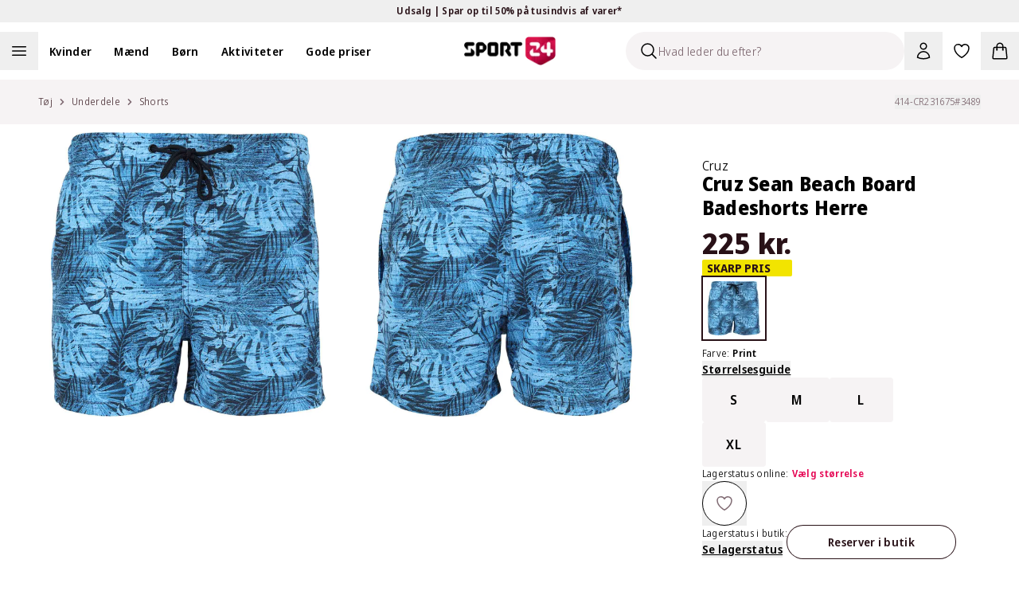

--- FILE ---
content_type: text/html; charset=utf-8
request_url: https://sport24-frontend-main.vercel.app/produkt/cruz-sean-beach-board-badeshorts-herre/print/
body_size: 63345
content:
<!DOCTYPE html><html lang="da-DK"><head><meta charSet="utf-8" data-next-head=""/><meta name="viewport" content="width=device-width, initial-scale=1.0" data-next-head=""/><title data-next-head="">Køb Cruz Sean Beach Board Badeshorts Herre Print</title><meta name="description" content="Køb Cruz Sean Beach Board Badeshorts Herre Print. Se alle vores produkter hos Sport24.dk | 365 dages fuld returret | Levering indenfor 1-2 hverdage" data-next-head=""/><link rel="canonical" href="https://www.sport24.dk/produkt/cruz-sean-beach-board-badeshorts-herre/print" data-next-head=""/><link rel="icon" type="image/x-icon" href="/sport24-favicon.png" data-next-head=""/><link rel="preconnect" href="https://fonts.googleapis.com" data-next-head=""/><link rel="preconnect" href="https://fonts.gstatic.com" crossorigin="anonymous" data-next-head=""/><link rel="preconnect" href="https://sport24.b-cdn.net" data-next-head=""/><link rel="dns-prefetch" href="https://images.ctfassets.net" data-next-head=""/><link rel="dns-prefetch" href="https://d9k6g0fi21yil.cloudfront.net" data-next-head=""/><meta property="og:url" content="https://www.sport24.dk/produkt/cruz-sean-beach-board-badeshorts-herre/print" data-next-head=""/><meta property="og:title" content="Køb Cruz Sean Beach Board Badeshorts Herre Print" data-next-head=""/><meta property="og:description" content="Køb Cruz Sean Beach Board Badeshorts Herre Print. Se alle vores produkter hos Sport24.dk | 365 dages fuld returret | Levering indenfor 1-2 hverdage" data-next-head=""/><meta property="og:image" content="https://d9k6g0fi21yil.cloudfront.net/414-CR231675_3489_01.jpg" data-next-head=""/><link rel="preload" href="/_next/static/media/e4af272ccee01ff0-s.p.woff2" as="font" type="font/woff2" crossorigin="anonymous" data-next-font="size-adjust"/><link rel="preload" href="/_next/static/media/3f7d8c1d79aba93c-s.p.woff2" as="font" type="font/woff2" crossorigin="anonymous" data-next-font="size-adjust"/><link rel="preload" href="/_next/static/css/d5f0a3b771dd439b.css" as="style"/><link rel="preload" href="/_next/static/css/5eb2673a928428ba.css" as="style"/><script type="application/ld+json" data-next-head="">{"@context":"https://schema.org","@type":"WebSite","name":"SPORT24","url":"www.sport24.dk"}</script><script id="structuredData" type="application/ld+json" data-next-head="">{"@context":"https://schema.org/","@type":"Product","name":"Cruz Sean Beach Board Badeshorts Herre","image":["https://d9k6g0fi21yil.cloudfront.net/414-CR231675_3489_01.jpg","https://d9k6g0fi21yil.cloudfront.net/414-CR231675_3489_02.jpg","https://d9k6g0fi21yil.cloudfront.net/414-CR231675_3489_04.jpg"],"description":"<p>Disse Cruz Sean Beach Board badeshorts til herrer er et alsidigt valg til strandture og afslapning ved poolen. &nbsp;</p><p>Shortsene er designet i et let og hurtigtørrende materiale, der sikrer komfort både i og uden for vandet. Den elastiske talje med justerbar snøre giver en fleksibel pasform, mens de to sidelommer samt en baglomme med velcrolukning giver praktisk opbevaringsplads. Det indvendige meshfor sørger for ekstra komfort og støtte. &nbsp;</p><p>Med deres funktionelle detaljer og smarte design er disse badeshorts perfekte til sommerens aktiviteter.</p><ul style=\"list-style-type: disc; margin-top: 15px; margin-bottom: 15px; padding-left: 18px;\" data-mce-style=\"list-style-type: disc; margin-top: 15px; margin-bottom: 15px; padding-left: 18px;\"><li>Cruz badeshorts til herrer</li><li>Pasform - almindelig og let fleksibel</li><li>Egenskaber - tynd, let, åndbar og hurtigttørrende</li><li>Elastisk kantbånd; udvendig snøre</li><li>2 åbne sidelommer</li><li>Velcrolukket baglomme</li><li>Løse indershorts</li><li>Korte ben</li><li>Smart design</li><li>Logo grafik</li></ul><p>Materiale: 92% polyester, 8% elastan</p><p>Vaskeanvisning: 40° C<br></p>","sku":"414-CR231675#3489","brand":{"@type":"Brand","name":"Cruz"},"offers":{"@type":"Offer","url":"https://www.sport24.dk/produkt/cruz-sean-beach-board-badeshorts-herre/","sku":"414-CR231675#3489","priceCurrency":"DKK","price":225,"availability":"https://schema.org/InStock","hasMerchantReturnPolicy":{"@type":"MerchantReturnPolicy","applicableCountry":"DK","returnPolicyCategory":"MerchantReturnFiniteReturnWindow","merchantReturnDays":365,"returnFees":"FreeReturn","returnMethod":["ReturnInStore","ReturnByMail"]},"shippingDetails":{"@type":"OfferShippingDetails","deliveryTime":{"@type":"ShippingDeliveryTime","handlingTime":{"@type":"QuantitativeValue","minValue":2,"maxValue":3,"unitCode":"DAY"},"transitTime":{"@type":"QuantitativeValue","minValue":1,"maxValue":5,"unitCode":"DAY"}},"shippingDestination":{"@type":"DefinedRegion","addressCountry":"DK"},"shippingRate":{"@type":"MonetaryAmount","currency":"DKK","value":0}}},"color":"Print","aggregateRating":{"@type":"AggregateRating","ratingValue":0,"reviewCount":0}}</script><link rel="preload" as="image" imageSrcSet="https://sport24.b-cdn.net/414-CR231675_3489_01.jpg?width=256&amp;quality=85&amp;format=webp 256w, https://sport24.b-cdn.net/414-CR231675_3489_01.jpg?width=384&amp;quality=85&amp;format=webp 384w, https://sport24.b-cdn.net/414-CR231675_3489_01.jpg?width=512&amp;quality=85&amp;format=webp 512w, https://sport24.b-cdn.net/414-CR231675_3489_01.jpg?width=640&amp;quality=85&amp;format=webp 640w, https://sport24.b-cdn.net/414-CR231675_3489_01.jpg?width=750&amp;quality=85&amp;format=webp 750w, https://sport24.b-cdn.net/414-CR231675_3489_01.jpg?width=828&amp;quality=85&amp;format=webp 828w, https://sport24.b-cdn.net/414-CR231675_3489_01.jpg?width=1080&amp;quality=85&amp;format=webp 1080w, https://sport24.b-cdn.net/414-CR231675_3489_01.jpg?width=1200&amp;quality=85&amp;format=webp 1200w, https://sport24.b-cdn.net/414-CR231675_3489_01.jpg?width=1920&amp;quality=85&amp;format=webp 1920w, https://sport24.b-cdn.net/414-CR231675_3489_01.jpg?width=2048&amp;quality=85&amp;format=webp 2048w, https://sport24.b-cdn.net/414-CR231675_3489_01.jpg?width=3840&amp;quality=85&amp;format=webp 3840w" imageSizes="(max-width: 1024px) 100vw, (max-width: 1200px) 33vw, (min-width: 1600px) 448px" data-next-head=""/><link rel="stylesheet" href="/_next/static/css/d5f0a3b771dd439b.css" data-n-g=""/><link rel="stylesheet" href="/_next/static/css/5eb2673a928428ba.css" data-n-p=""/><noscript data-n-css=""></noscript><script defer="" noModule="" src="/_next/static/chunks/polyfills-42372ed130431b0a.js"></script><script src="/_next/static/chunks/webpack-0d132178f837d1a1.js" defer=""></script><script src="/_next/static/chunks/framework-1cb128b1cfe23782.js" defer=""></script><script src="/_next/static/chunks/main-cbf77f9fd71bb531.js" defer=""></script><script src="/_next/static/chunks/pages/_app-8524e2e17a3a3bd8.js" defer=""></script><script src="/_next/static/chunks/8887-acfb73b1feee044e.js" defer=""></script><script src="/_next/static/chunks/8902-d720945ad58d7f36.js" defer=""></script><script src="/_next/static/chunks/3071-0f48a6b59fd51d84.js" defer=""></script><script src="/_next/static/chunks/pages/product/%5B...slug%5D-d08af3bc59a25f3c.js" defer=""></script><script src="/_next/static/eqaNa5t_DLYcdp53ZdvN4/_buildManifest.js" defer=""></script><script src="/_next/static/eqaNa5t_DLYcdp53ZdvN4/_ssgManifest.js" defer=""></script><style id="__jsx-602303308">:root{--font-sans:'Noto Sans Display', 'Noto Sans Display Fallback';--font-inter:'Inter', 'Inter Fallback'}</style></head><body><link rel="preload" as="image" imageSrcSet="https://sport24.b-cdn.net/414-CR231675_3489_01.jpg?width=1200&amp;quality=85&amp;format=webp 1x, https://sport24.b-cdn.net/414-CR231675_3489_01.jpg?width=3840&amp;quality=85&amp;format=webp 2x"/><link rel="preload" as="image" imageSrcSet="https://sport24.b-cdn.net/414-CR231675_3489_02.jpg?width=1200&amp;quality=85&amp;format=webp 1x, https://sport24.b-cdn.net/414-CR231675_3489_02.jpg?width=3840&amp;quality=85&amp;format=webp 2x"/><link rel="preload" as="image" imageSrcSet="https://sport24.b-cdn.net/414-CR231675_3489_01.jpg?width=256&amp;quality=85&amp;format=webp 256w, https://sport24.b-cdn.net/414-CR231675_3489_01.jpg?width=384&amp;quality=85&amp;format=webp 384w, https://sport24.b-cdn.net/414-CR231675_3489_01.jpg?width=512&amp;quality=85&amp;format=webp 512w, https://sport24.b-cdn.net/414-CR231675_3489_01.jpg?width=640&amp;quality=85&amp;format=webp 640w, https://sport24.b-cdn.net/414-CR231675_3489_01.jpg?width=750&amp;quality=85&amp;format=webp 750w, https://sport24.b-cdn.net/414-CR231675_3489_01.jpg?width=828&amp;quality=85&amp;format=webp 828w, https://sport24.b-cdn.net/414-CR231675_3489_01.jpg?width=1080&amp;quality=85&amp;format=webp 1080w, https://sport24.b-cdn.net/414-CR231675_3489_01.jpg?width=1200&amp;quality=85&amp;format=webp 1200w, https://sport24.b-cdn.net/414-CR231675_3489_01.jpg?width=1920&amp;quality=85&amp;format=webp 1920w, https://sport24.b-cdn.net/414-CR231675_3489_01.jpg?width=2048&amp;quality=85&amp;format=webp 2048w, https://sport24.b-cdn.net/414-CR231675_3489_01.jpg?width=3840&amp;quality=85&amp;format=webp 3840w" imageSizes="(max-width: 1024px) 100vw, (max-width: 1200px) 33vw, (min-width: 1600px) 448px"/><div id="__next"><div class="relative"><section aria-live="polite" aria-atomic="false" role="region" class="pointer-events-none fixed top-0 right-1/2 z-60 mt-10 flex w-full max-w-[90%] translate-x-1/2 transform flex-col items-center"></section><div class="bg-yellow-300 text-gray-900"><button type="button" class="relative flex h-7 w-full items-center font-base font-semibold text-xs"><div class="md:wrapper flex h-full w-full items-center justify-center md:flex-row md:gap-12 lg:gap-24"><span class="absolute top-0 bottom-0 flex grow basis-full items-center justify-center opacity-0 md:relative md:grow-0 md:basis-auto md:animate-none md:opacity-100 [&amp;:nth-child(1)]:opacity-100"><span>Udsalg | Spar op til 50% på tusindvis af varer*</span> <svg xmlns="http://www.w3.org/2000/svg" viewBox="0 0 24 24" fill="currentColor" aria-hidden="true" data-slot="icon" class="md:hidden" width="20" height="20"><path fill-rule="evenodd" d="M12.53 16.28a.75.75 0 0 1-1.06 0l-7.5-7.5a.75.75 0 0 1 1.06-1.06L12 14.69l6.97-6.97a.75.75 0 1 1 1.06 1.06l-7.5 7.5Z" clip-rule="evenodd"></path></svg></span></div></button></div><nav class="sticky z-30 w-full border-gray-200 border-b transition-all duration-300 xl:border-0 top-0 bg-white" data-headlessui-state=""><div class="mx-auto max-w-screen-2xl"><div class="wrapper p-0"><div class="relative flex items-center xl:box-content xl:h-12 xl:flex-1 xl:px-0 xl:py-3"><div class="nowrap xl:-order-2 order-5 flex xl:flex-auto xl:p-0"><div class="flex flex-wrap lg:items-center"><span class="h-12 w-12 cursor-pointer"><button aria-label="Åben navigation" type="button" class="h-full w-full"><svg xmlns="http://www.w3.org/2000/svg" fill="none" viewBox="0 0 24 24" stroke-width="1.5" stroke="currentColor" aria-hidden="true" data-slot="icon" class="m-auto h-6 lg:h-6"><path stroke-linecap="round" stroke-linejoin="round" d="M3.75 6.75h16.5M3.75 12h16.5m-16.5 5.25h16.5"></path></svg><span class="sr-only">Åben navigation</span></button></span><ul class="hidden xl:block"><li class="inline-block"><a class="py-2 lg:px-3.5 2xl:px-5" href="/kvinder/"><span class="cursor-pointer font-semibold text-sm">Kvinder</span></a></li><li class="inline-block"><a class="py-2 lg:px-3.5 2xl:px-5" href="/maend/"><span class="cursor-pointer font-semibold text-sm">Mænd</span></a></li><li class="inline-block"><a class="py-2 lg:px-3.5 2xl:px-5" href="/born/"><span class="cursor-pointer font-semibold text-sm">Børn</span></a></li><li class="inline-block"><a class="py-2 lg:px-3.5 2xl:px-5" href="/#"><span class="cursor-pointer font-semibold text-sm">Aktiviteter</span></a></li><li class="inline-block"><a class="py-2 lg:px-3.5 2xl:px-5" href="/kategori/gode-priser/"><span class="cursor-pointer font-semibold text-sm">Gode priser</span></a></li></ul><button aria-label="Luk navigation" tabindex="-1" type="button"><div class="hidden"></div></button></div></div><div class="xl:order-0 xl:flex-1"><div class="flex flex-shrink-0 items-center justify-center pl-3 xl:pointer-events-none xl:absolute xl:top-0 xl:right-0 xl:bottom-0 xl:left-0 xl:pl-0"><a class="pointer-events-auto flex items-center" aria-label="Sport 24 forside" href="/"><img alt="sport24 Logo" loading="lazy" width="115" height="35" decoding="async" data-nimg="1" class="object-contain" style="color:transparent" srcSet="/_next/image/?url=%2Fsport24-logo.png&amp;w=128&amp;q=75 1x, /_next/image/?url=%2Fsport24-logo.png&amp;w=256&amp;q=75 2x" src="/_next/image/?url=%2Fsport24-logo.png&amp;w=256&amp;q=75"/></a></div></div><div class="relative ml-auto flex items-center justify-end xl:order-3 xl:flex-auto xl:flex-nowrap xl:p-0"><div id="skeleton" class="absolute right-36 z-[-1] h-12 w-12 rounded-b-full p-3"><div class="xl:sr-only"><button type="button" disabled="" aria-disabled="true"><svg xmlns="http://www.w3.org/2000/svg" viewBox="0 0 24 24" fill="currentColor" aria-hidden="true" data-slot="icon" height="24" width="24"><path fill-rule="evenodd" d="M10.5 3.75a6.75 6.75 0 1 0 0 13.5 6.75 6.75 0 0 0 0-13.5ZM2.25 10.5a8.25 8.25 0 1 1 14.59 5.28l4.69 4.69a.75.75 0 1 1-1.06 1.06l-4.69-4.69A8.25 8.25 0 0 1 2.25 10.5Z" clip-rule="evenodd"></path></svg></button></div></div><div class="group/search fixed top-0 right-full w-[350px] translate-x-0 flex-wrap items-center bg-white transition-all duration-200 ease-in-out xl:absolute xl:right-36 xl:ml-auto xl:bg-transparent"><div class="relative align-center"><div class="flex items-center px-1 py-3 lg:p-0"><div class="flex h-12 w-full items-center overflow-hidden rounded-full border border-gray-900 border-transparent bg-gray-100 shadow-none"><div class="ml-4 cursor-text"><svg xmlns="http://www.w3.org/2000/svg" fill="none" viewBox="0 0 24 24" stroke-width="1.5" stroke="currentColor" aria-hidden="true" data-slot="icon" height="24" width="24"><path stroke-linecap="round" stroke-linejoin="round" d="m21 21-5.197-5.197m0 0A7.5 7.5 0 1 0 5.196 5.196a7.5 7.5 0 0 0 10.607 10.607Z"></path></svg></div><input type="text" disabled="" aria-hidden="true" class="flex-1 border-0 bg-inherit text-sm placeholder:text-gray-500" placeholder="Hvad leder du efter?"/></div></div></div></div><button type="button" class="relative flex cursor-pointer p-3" aria-label="Bruger Menu"><svg xmlns="http://www.w3.org/2000/svg" fill="none" viewBox="0 0 24 24" stroke-width="1.5" stroke="currentColor" aria-hidden="true" data-slot="icon" height="24" width="24"><path stroke-linecap="round" stroke-linejoin="round" d="M15.75 6a3.75 3.75 0 1 1-7.5 0 3.75 3.75 0 0 1 7.5 0ZM4.501 20.118a7.5 7.5 0 0 1 14.998 0A17.933 17.933 0 0 1 12 21.75c-2.676 0-5.216-.584-7.499-1.632Z"></path></svg></button><a aria-label="Favoritter, 0 varer" class="relative p-3" href="/favorites/"><svg xmlns="http://www.w3.org/2000/svg" fill="none" viewBox="0 0 24 24" stroke-width="1.5" stroke="currentColor" aria-hidden="true" data-slot="icon" height="24" width="24"><path stroke-linecap="round" stroke-linejoin="round" d="M21 8.25c0-2.485-2.099-4.5-4.688-4.5-1.935 0-3.597 1.126-4.312 2.733-.715-1.607-2.377-2.733-4.313-2.733C5.1 3.75 3 5.765 3 8.25c0 7.22 9 12 9 12s9-4.78 9-12Z"></path></svg></a><div><button type="button" class="minicart relative cursor-pointer p-3"><svg xmlns="http://www.w3.org/2000/svg" fill="none" viewBox="0 0 24 24" stroke-width="1.5" stroke="currentColor" aria-hidden="true" data-slot="icon" height="24" width="24"><path stroke-linecap="round" stroke-linejoin="round" d="M15.75 10.5V6a3.75 3.75 0 1 0-7.5 0v4.5m11.356-1.993 1.263 12c.07.665-.45 1.243-1.119 1.243H4.25a1.125 1.125 0 0 1-1.12-1.243l1.264-12A1.125 1.125 0 0 1 5.513 7.5h12.974c.576 0 1.059.435 1.119 1.007ZM8.625 10.5a.375.375 0 1 1-.75 0 .375.375 0 0 1 .75 0Zm7.5 0a.375.375 0 1 1-.75 0 .375.375 0 0 1 .75 0Z"></path></svg></button></div></div><nav inert="" style="height:0;width:1px;padding-top:0;overflow:hidden"><a href="/kategori/high5/">High5</a><a href="/odensehandbold/">Odense Håndbold</a><a href="/randersfc/">Randers FC</a><a href="/born/"></a><a href="/maend/"></a><a href="/kvinder/">Kvinder</a><a href="/kategori/born/toj/overtoj/regntoj/">Regntøj</a><a href="/kategori/born/traening/">Se alt fra Træning</a><a href="/kategori/born/fodbold/">Se alt fra Fodbold</a><a href="/kategori/born/handbold/">Se alt fra Håndbold</a><a href="/kategori/born/outdoor/">Se alt fra Outdoor</a><a href="/kategori/born/toj/">Se alt fra Tøj</a><a href="/kategori/born/vintersport/">Se alt fra Vintersport</a><a href="/kategori/born/sko/">Se alt fra Sko</a><a href="/kategori/kvinder/fodbold/">Se alt fra Fodbold</a><a href="/kategori/kvinder/toj/overtoj/regntoj/">Regntøj</a><a href="/kategori/kvinder/padel/">Se alt fra Padel</a><a href="/kategori/kvinder/traening/">Se alt fra Træning</a><a href="/kategori/kvinder/handbold/">Se alt fra håndbold</a><a href="/kategori/kvinder/outdoor/">Se alt fra Outdoor</a><a href="/kategori/kvinder/toj/">Se alt fra Tøj</a><a href="/kategori/kvinder/sko/">Se alt fra Sko</a><a href="/kategori/kvinder/vintersport/">Se alt fra Vintersport</a><a href="/kategori/kvinder/lob/">Se alt fra Løb</a><a href="/kategori/maend/fodbold/">Se alt fra Fodbold</a><a href="/kategori/maend/toj/overtoj/regntoj/">Regntøj</a><a href="/kategori/maend/padel/">Se alt fra Padel</a><a href="/kategori/maend/traening/">Se alt fra Træning</a><a href="/kategori/maend/handbold/">Se alt fra Håndbold</a><a href="/kategori/maend/outdoor/">Se alt fra Outdoor</a><a href="/kategori/maend/toj/">Se alt fra tøj</a><a href="/kategori/maend/sko/">Se alt fra Sko</a><a href="/kategori/maend/vintersport/">Se alt fra Vintersport</a><a href="/kategori/maend/lob/">Se alt fra Løb</a><a href="/kategori/padel/">Se alt fra Padel</a><a href="/kategori/fodbold/">Se alt fra Fodbold</a><a href="/kategori/traening/">Træning</a><a href="/kategori/handbold/">Se alt fra Håndbold</a><a href="/kategori/outdoor/">Se alt fra Outdoor</a><a href="/kategori/vintersport/">Se alt fra Vintersport</a><a href="/kategori/lob/">Se alt fra Løb</a><a href="/kategori/bjerringbro-silkeborg-handbold/">Bjerringbro-Silkeborg Håndbold</a><a href="/kategori/born/toj/underdele/leggings/">Leggings</a><a href="/kategori/kvinder/toj/underdele/leggings/">Leggings</a><a href="/kategori/maend/toj/underdele/tights/">Tights</a><a href="/kategori/kvinder/toj/underdele/tights/">Tights</a><a href="/kategori/born/toj/underdele/tights/">Tights</a><a href="/kategori/maend/fusion/">FUSION</a><a href="/kategori/kvinder/fusion/">FUSION</a><a href="/kategori/trx/">TRX</a><a href="/aftryk-i-samfundet/"></a><a href="/rode-kors/">Røde Kors</a><a href="/ombold/">Ombold</a><a href="/kategori/zenith/">Zenith</a><a href="/kategori/prestige/">Prestige</a><a href="/kategori/kvinder/lob/lobetoj/lobehuer-lobekasketter/">Løbehuer &amp; løbekasketter</a><a href="/kategori/maend/lob/lobetoj/lobehuer-lobekasketter/">Løbehuer &amp; løbekasketter</a><a href="/kategori/born/lob/lobetoj/lobehuer-lobekasketter/">Løbehuer &amp; løbekasketter</a><a href="/kategori/born/adidas-originals/">adidas Originals</a><a href="/spil/">Spil og vind</a><a href="/kategori/lob/lobesko/carbon-lobesko/">Carbon løbesko</a><a href="/kategori/kvinder/adidas-originals/">adidas Originals </a><a href="/kategori/maend/adidas-originals/">adidas Originals</a><a href="/kategori/rowo/">RÖWO</a><a href="/kategori/tmx/">TMX</a><a href="/kategori/flexvit/">FLEXVIT</a><a href="/blog/handbold/"></a><a href="/blog/events/">Events</a><a href="/kategori/kvinder/handbold/handboldudstyr/handbold-merchandise/">Håndbold merchandise</a><a href="/kategori/maend/handbold/handboldudstyr/handbold-merchandise/">Håndbold merchandise</a><a href="/kategori/born/handbold/handboldudstyr/handbold-merchandise/">Håndbold merchandise</a><a href="/kategori/handbold/handboldudstyr/handbold-merchandise/">Håndbold merchandise</a><a href="/kategori/maend/j-lindeberg/">J.Lindeberg</a><a href="/kategori/maend/svomning/badesko/">Badesko</a><a href="/traening-univers/">Træning</a><a href="/kategori/asg/">ASG</a><a href="/kategori/maend/traening/traeningstoj/traeningsbukser/">Træningsbukser</a><a href="/lobeunivers/">Løb</a><a href="/kategori/harbinger/">Harbinger</a><a href="/kategori/kvinder/athlecia/">Athlecia</a><a href="/kategori/everlast/">EVERLAST</a><a href="/kategori/maend/svomning/badetoj/">Se alt fra Badetøj</a><a href="/kategori/kvinder/svomning/badetoj/">Se alt fra Badetøj</a><a href="/kategori/svomning/badetoj/">Se alt fra Badetøj</a><a href="/kategori/maend/lob/lobetoj/lobeveste/">Løbeveste</a><a href="/kategori/maend/lob/lobetoj/lobejakker/">Løbejakker</a><a href="/kategori/maend/lob/lobetoj/lobetrojer-mellemlag/">Løbetrøjer &amp; mellemlag</a><a href="/kategori/maend/lob/lobetoj/lobe-t-shirts/">Løbe T-shirts</a><a href="/kategori/maend/lob/lobetoj/lobetoppe/">Løbetoppe</a><a href="/kategori/maend/lob/lobetoj/lobestromper/">Løbestrømper</a><a href="/kategori/maend/lob/lobetoj/">Se alt fra løbetøj</a><a href="/kategori/maend/lob/lobesko/">Se alt fra Løbesko</a><a href="/kategori/kvinder/outdoor/outdoor-beklaedning/outdoor-undertoj/">Outdoor undertøj</a><a href="/kategori/kvinder/outdoor/outdoor-beklaedning/vandreshorts/">Vandreshorts</a><a href="/kategori/kvinder/outdoor/outdoor-beklaedning/vandrebukser/">Vandrebukser</a><a href="/kategori/kvinder/outdoor/outdoor-beklaedning/trekking-t-shirts/">Trekking T-shirts</a><a href="/kategori/kvinder/outdoor/outdoor-beklaedning/trekking-skjorter/">Trekking skjorter</a><a href="/kategori/kvinder/outdoor/outdoor-beklaedning/outdoor-trojer/">Outdoor trøjer</a><a href="/kategori/kvinder/outdoor/outdoor-beklaedning/outdoor-veste/">Outdoor veste</a><a href="/kategori/kvinder/outdoor/outdoor-beklaedning/outdoor-jakker/">Outdoor jakker</a><a href="/kategori/kvinder/outdoor/outdoor-beklaedning/">Se alt fra Outdoor beklædning</a><a href="/kategori/kvinder/outdoor/outdoor-fodtoj/vandresandaler/">Vandresandaler</a><a href="/kategori/kvinder/outdoor/outdoor-fodtoj/">Se alt fra Outdoor fodtøj</a><a href="/kategori/kvinder/traening/traeningsudstyr/">Se alt fra Træningsudstyr</a><a href="/kategori/kvinder/traening/traeningssko/">Se alt fra Træningssko</a><a href="/kategori/kvinder/traening/traeningstoj/">Se alt fra Træningstøj</a><a href="/kategori/kvinder/lob/lobetoj/lobeundertoj/">Løbeundertøj</a><a href="/kategori/kvinder/lob/lobetoj/lobeshorts/">Løbeshorts</a><a href="/kategori/kvinder/lob/lobetoj/lobeveste/">Løbeveste</a><a href="/kategori/kvinder/lob/lobetoj/lobejakker/">Løbejakker</a><a href="/kategori/kvinder/lob/lobetoj/lobetrojer-mellemlag/">Løbetrøjer &amp; mellemlag</a><a href="/kategori/kvinder/lob/lobeudstyr/">Se alt fra Løbeudstyr</a><a href="/kategori/kvinder/lob/lobetoj/lobestromper/">Løbestrømper</a><a href="/kategori/kvinder/lob/lobetoj/">Se alt fra Løbetøj</a><a href="/kategori/kvinder/lob/lobesko/">Se alt fra Løbesko</a><a href="/kategori/born/toj/overtoj/jakker/">Jakker</a><a href="/kategori/born/toj/overtoj/flyverdragter/">Flyverdragter</a><a href="/kategori/born/toj/overtoj/veste/">Veste</a><a href="/kategori/born/toj/stromper/">Strømper</a><a href="/kategori/born/toj/saet-dragter/">Se alt fra Sæt og dragter</a><a href="/kategori/born/toj/underdele/">Se alt fra Underdele</a><a href="/kategori/born/toj/overdele/">Se alt fra Overdele</a><a href="/kategori/maend/toj/overdele/skjorter/">Skjorter</a><a href="/kategori/maend/toj/overdele/t-shirts/">T-shirts</a><a href="/kategori/maend/toj/overdele/toppe/">Toppe</a><a href="/kategori/maend/toj/overdele/trojer/">Trøjer</a><a href="/kategori/maend/toj/overtoj/jakker/">Jakker</a><a href="/kategori/maend/sko/hjemmesko/">Hjemmesko</a><a href="/kategori/maend/sko/stovler/">Støvler</a><a href="/kategori/maend/sko/indendorssko/">Indendørssko</a><a href="/kategori/maend/sko/sandaler/">Sandaler</a><a href="/kategori/maend/vintersport/vinterbeklaedning/">Se alt fra Vinterbeklædning</a><a href="/kategori/maend/toj/saet-dragter/">Se alt fra Sæt og dragter</a><a href="/kategori/maend/toj/undertoj/">Se alt fra Undertøj</a><a href="/kategori/maend/toj/underdele/">Se alt fra Underdele</a><a href="/kategori/maend/toj/overdele/">Se alt fra Overdele</a><a href="/kategori/maend/toj/overtoj/">Se alt fra overtøj</a><a href="/kategori/kvinder/cykling/">Se alt fra Cykling</a><a href="/kategori/kvinder/yoga/">Se alt fra Yoga</a><a href="/kategori/kvinder/svomning/">Se alt fra Svømning</a><a href="/kategori/kvinder/toj/overtoj/flyverdragter/">Flyverdragter</a><a href="/kategori/kvinder/tilbehor/solbriller/">Solbriller</a><a href="/kategori/kvinder/tilbehor/caps-kasketter/">Caps og kasketter</a><a href="/kategori/kvinder/tilbehor/tasker/">Se alt fra Tasker</a><a href="/kategori/kvinder/tilbehor/halsedisser-halstorklaeder/">Halsedisser &amp; halstørklæder</a><a href="/kategori/kvinder/tilbehor/handsker-luffer/">Handsker og luffer</a><a href="/kategori/kvinder/tilbehor/huer/">Huer</a><a href="/kategori/kvinder/tilbehor/">Se alt fra Tilbehør</a><a href="/kategori/kvinder/traening/traeningstoj/traeningsshorts/">Træningsshorts</a><a href="/kategori/kvinder/handbold/handboldtoj/indershorts/">Indershorts</a><a href="/kategori/kvinder/padel/padel-toj/padel-shorts/">Padel shorts</a><a href="/kategori/kvinder/lob/lobetoj/lobe-t-shirts/">Løbe T-shirts</a><a href="/kategori/kvinder/lob/lobetoj/lobetoppe/">Løbetoppe</a><a href="/kategori/kvinder/vintersport/vinterfodtoj/">Se alt fra Vinterfodtøj</a><a href="/kategori/kvinder/sko/hjemmesko/">Hjemmesko</a><a href="/kategori/kvinder/sko/stovler/">Støvler</a><a href="/kategori/kvinder/sko/sportssko/">Sportssko</a><a href="/kategori/kvinder/sko/sandaler/">Sandaler</a><a href="/kategori/kvinder/toj/stromper/">Strømper</a><a href="/kategori/kvinder/vintersport/vinterbeklaedning/vinterjakker/">Vinterjakker</a><a href="/kategori/kvinder/toj/overtoj/jakker/dunjakker/">Dunjakker</a><a href="/kategori/kvinder/toj/undertoj/sports-bh/">Sports BH</a><a href="/kategori/kvinder/toj/underdele/bukser/">Bukser</a><a href="/kategori/kvinder/toj/underdele/shorts/">Shorts</a><a href="/kategori/kvinder/toj/overdele/skjorter/">Skjorter</a><a href="/kategori/kvinder/toj/overdele/polo-shirts/">Polo shirts</a><a href="/kategori/kvinder/toj/overdele/t-shirts/">T-shirts</a><a href="/kategori/kvinder/toj/overdele/toppe/">Toppe</a><a href="/kategori/kvinder/toj/overdele/trojer/">Trøjer</a><a href="/kategori/kvinder/toj/overtoj/veste/">Veste</a><a href="/kategori/kvinder/toj/overtoj/jakker/">Jakker</a><a href="/kategori/kvinder/toj/underdele/">Se alt fra Underdele</a><a href="/kategori/kvinder/toj/overtoj/">Se alt fra Overtøj</a><a href="/kategori/sportspleje-tilbehor/sportspleje/pleje-restitution/lugtfjerner/">Lugtfjerner</a><a href="/kategori/sportspleje-tilbehor/sportspleje/pleje-restitution/sportstape/">Sportstape</a><a href="/kategori/sportspleje-tilbehor/sportspleje/pleje-restitution/">Pleje &amp; restitution</a><a href="/kategori/sportspleje-tilbehor/sportspleje/stottebind/"></a><a href="/kategori/sportspleje-tilbehor/sportspleje/sportsernaering/">Sportsernæring</a><a href="/kategori/sportspleje-tilbehor/sportspleje/">Sportspleje</a><a href="/kategori/maend/claudio/">Claudio</a><a href="/gavekort/"></a><a href="/kategori/giro/">Giro</a><a href="/kategori/born/tennis/">Se alt fra Tennis</a><a href="/kategori/born/badminton/">Se alt fra Badminton</a><a href="/kategori/born/padel/">Se alt fra Padel</a><a href="/kategori/maend/tennis/">Se alt fra Tennis</a><a href="/kategori/badminton/">Se alt fra Badminton</a><a href="/kategori/kvinder/tennis/">Se alt fra Tennis</a><a href="/kategori/kvinder/badminton/">Se alt fra Badminton</a><a href="/blog/yoga/">Yoga</a><a href="/kategori/tennis/">Se alt fra Tennis</a><a href="/racketsport-tennis/">Tennis</a><a href="/racketsport-badminton/">Badminton</a><a href="/racketsport-padel/">Padel</a><a href="/blog/outdoor/">Outdoor</a><a href="/outdoorunivers/">Outdoor</a><a href="/kategori/born/yoga/">Se alt fra Yoga</a><a href="/kategori/maend/yoga/">Se alt fra Yoga</a><a href="/kategori/yoga/">Se alt fra Yoga</a><a href="/blog/fodbold/">Fodbold</a><a href="/hshop-handboldunivers/">SPORT 24 | HSHOP</a><a href="/fodboldunivers/">Fodbold</a><a href="/kategori/maend/sko/sportssko/">Sportssko</a><a href="/kategori/born/sko/sportssko/">Sportssko</a><a href="/kategori/tilbehor/solbriller/foster-grant-polarized/">Foster Grant Polarized</a><a href="/kategori/kvinder/on/">On</a><a href="/kategori/maend/on/">On</a><a href="/stores/">Butikker og åbningstider</a><a href="/kategori/born/lob/">Se alt fra Løb</a><a href="/blog/traening/">Træning</a><a href="/blog/lob/">Løb</a><a href="/kategori/witt/">Witt</a><a href="/kategori/maend/handbold/handboldtoj/handbold-landsholdstrojer/">Håndbold landsholdstrøjer</a><a href="/kategori/born/handbold/handboldtoj/handbold-landsholdstrojer/">Håndbold landsholdstrøjer</a><a href="/kategori/handbold/handboldtoj/handbold-landsholdstrojer/">Håndbold landsholdstrøjer</a><a href="/kategori/kvinder/handbold/handboldtoj/handbold-landsholdstrojer/">Håndbold landsholdstrøjer</a><a href="/vinterunivers/">Vinter</a><a href="/kategori/maend/us-polo-assn/">U.S. Polo Assn. mænd</a><a href="/kategori/kvinder/slope/">SLOPE</a><a href="/kategori/maend/slope/">SLOPE</a><a href="/team-b2b/kataloger/">Teamsport &amp; B2B kataloger</a><a href="/kategori/tilbehor/tasker/toilettasker/">Toilettasker</a><a href="/kategori/mueller/">Mueller</a><a href="/kategori/lob/lobesko/gravel-lobesko/">Gravel løbesko</a><a href="/kategori/born/lesarcs/">LES&#x27;ARCS</a><a href="/team-b2b/kontakt/"></a><a href="/team-b2b/showrooms/">Showrooms</a><a href="/team-b2b/erhverv/">Erhverv</a><a href="/team-b2b/skole/">Skole</a><a href="/team-b2b/klub/">Klub</a><a href="/team-b2b/"></a><a href="/bliv-elev/">Bliv elev</a><a href="/kategori/tatonka/">Tatonka</a><a href="/kategori/born/camelbak/">CamelBak</a><a href="/kategori/kvinder/camelbak/">CamelBak</a><a href="/kategori/maend/camelbak/">CamelBak</a><a href="/kategori/kvinder/fodbold/fodboldtoj/fodboldtrojer/">Officielle fodboldtrøjer</a><a href="/kategori/maend/fodbold/fodboldtoj/fodboldtrojer/">Officielle fodboldtrøjer</a><a href="/kategori/born/fodbold/fodboldtoj/fodboldtrojer/">Officielle fodboldtrøjer</a><a href="/kategori/born/outdoor/outdoor-beklaedning/hovedbeklaedning/">Outdoor hovedbeklædning</a><a href="/kategori/kvinder/outdoor/outdoor-beklaedning/hovedbeklaedning/">Outdoor hovedbeklædning</a><a href="/kategori/maend/outdoor/outdoor-beklaedning/hovedbeklaedning/">Outdoor hovedbeklædning</a><a href="/kategori/outdoor/outdoor-beklaedning/hovedbeklaedning/">Outdoor hovedbeklædning</a><a href="/kategori/born/traening/traeningssko/fitnesssko/">Fitnesssko</a><a href="/kategori/kinesio/">Kinesio</a><a href="/kategori/spikeball/">Spikeball</a><a href="/kategori/spraino/">Spraino</a><a href="/kategori/donjoy/">Donjoy</a><a href="/kategori/kvinder/mcdavid/">McDavid</a><a href="/kategori/vranjes/">Vranjes</a><a href="/kategori/bauerfeind/">Bauerfeind</a><a href="/kategori/born/fruit-of-the-loom/">Fruit of the Loom</a><a href="/kategori/maend/fruit-of-the-loom/">Fruit of the Loom</a><a href="/kategori/kvinder/fruit-of-the-loom/">Fruit of the Loom</a><a href="/kategori/maend/saucony/">Saucony</a><a href="/kategori/kvinder/saucony/">Saucony</a><a href="/kategori/padel/padel-udstyr/padel-grip/">Padel grip</a><a href="/kategori/maend/mcdavid/">McDavid</a><a href="/kategori/maend/kempa/">Kempa</a><a href="/kategori/born/kempa/">Kempa</a><a href="/kategori/kvinder/kempa/">Kempa</a><a href="/blog/handbold-traening/">Håndbold træning</a><a href="/blog/handbold-interviews/">Håndbold interviews </a><a href="/blog/handbold-reviews/">Håndbold reviews</a><a href="/blog/handbold-radgivning/">Håndbold rådgivning</a><a href="/kategori/born/handbold/hshop-merchandise/">HSHOP merchandise</a><a href="/kategori/maend/handbold/hshop-merchandise/">HSHOP merchandise</a><a href="/kategori/kvinder/handbold/hshop-merchandise/">HSHOP merchandise</a><a href="/kategori/handbold/hshop-merchandise/">HSHOP merchandise</a><a href="/kategori/born/handbold/handboldsko/"></a><a href="/kategori/maend/handbold/handboldsko/"></a><a href="/kategori/kvinder/handbold/handboldsko/">Se alt fra Håndboldsko</a><a href="/kategori/handbold/handboldsko/"></a><a href="/kategori/maend/handbold/handboldsko/udvalgt-af-hshop/">Udvalgt af HSHOP</a><a href="/kategori/kvinder/handbold/handboldsko/udvalgt-af-hshop/">Udvalgt af HSHOP</a><a href="/kategori/handbold/handboldsko/udvalgt-af-hshop/">Udvalgt af HSHOP</a><a href="/kategori/born/handbold/handboldsko/brede-handboldsko/">Brede håndboldsko</a><a href="/kategori/born/handbold/handboldsko/medium-brede-handboldsko/">Medium brede håndboldsko</a><a href="/kategori/born/handbold/handboldsko/smalle-handboldsko/">Smalle håndboldsko</a><a href="/kategori/maend/handbold/handboldsko/brede-handboldsko/">Brede håndboldsko</a><a href="/kategori/maend/handbold/handboldsko/medium-brede-handboldsko/">Medium brede håndboldsko</a><a href="/kategori/maend/handbold/handboldsko/smalle-handboldsko/">Smalle håndboldsko</a><a href="/kategori/kvinder/handbold/handboldsko/brede-handboldsko/">Brede håndboldsko</a><a href="/kategori/kvinder/handbold/handboldsko/medium-brede-handboldsko/">Medium brede håndboldsko</a><a href="/kategori/kvinder/handbold/handboldsko/smalle-handboldsko/">Smalle håndboldsko</a><a href="/kategori/handbold/handboldsko/brede-handboldsko/">Brede håndboldsko</a><a href="/kategori/handbold/handboldsko/medium-brede-handboldsko/">Medium brede håndboldsko</a><a href="/kategori/handbold/handboldsko/smalle-handboldsko/">Smalle håndboldsko</a><a href="/kategori/born/handbold/beskyttelse/knaebeskytter/">Knæbeskytter</a><a href="/kategori/born/handbold/beskyttelse/albuebeskytter/">Albuebeskytter</a><a href="/kategori/born/handbold/beskyttelse/">Beskyttelse</a><a href="/kategori/maend/handbold/beskyttelse/knaebeskytter/">Knæbeskytter</a><a href="/kategori/maend/handbold/beskyttelse/albuebeskytter/">Albuebeskytter</a><a href="/kategori/maend/handbold/beskyttelse/">Beskyttelse</a><a href="/kategori/kvinder/handbold/beskyttelse/">Beskyttelse</a><a href="/kategori/kvinder/handbold/beskyttelse/knaebeskytter/">Knæbeskytter</a><a href="/kategori/kvinder/handbold/beskyttelse/albuebeskytter/">Albuebeskytter</a><a href="/kategori/handbold/beskyttelse/">Beskyttelse</a><a href="/kategori/fitletic/">Fitletic</a><a href="/kategori/born/sko/sportssko/indendorssko/">Indendørssko</a><a href="/kategori/kvinder/sko/indendorssko/">Indendørssko</a><a href="/kategori/maend/elite-lab/">Elite Lab</a><a href="/kategori/kvinder/elite-lab/">Elite Lab</a><a href="/kategori/nyheder-til-born/">Nyheder</a><a href="/kategori/nyheder-til-maend/">Nyheder</a><a href="/kategori/nyheder-til-kvinder/">Nyheder</a><a href="/kategori/born/skechers/">Skechers</a><a href="/kategori/kvinder/skechers/">Skechers</a><a href="/kategori/maend/skechers/">Skechers</a><a href="/kategori/gymnastik/gymnastiktoj/">Gymnastiktøj</a><a href="/kategori/gymnastik/">Gymnastik</a><a href="/kategori/born/gymnastik/gymnastiktoj/">Gymnastiktøj</a><a href="/kategori/born/gymnastik/gymnastiksko/">Gymnastiksko</a><a href="/kategori/born/gymnastik/">Gymnastik</a><a href="/pristyper/"></a><a href="/kategori/born/nalgene/">Nalgene</a><a href="/kategori/maend/nalgene/">Nalgene</a><a href="/kategori/kvinder/nalgene/">Nalgene</a><a href="/kategori/lob/lobeudstyr/lobebriller/">Løbebriller</a><a href="/kategori/born/lob/lobeudstyr/">Løbeudstyr</a><a href="/kategori/born/fodbold/fodboldudstyr/">Fodboldudstyr</a><a href="/kategori/born/traening/traeningsudstyr/">Træningsudstyr</a><a href="/kategori/born/outdoor/outdoor-udstyr/">Outdoor udstyr</a><a href="/kategori/born/handbold/handboldudstyr/">Håndboldudstyr</a><a href="/kategori/born/outdoor/outdoor-fodtoj/">Se alt fra Outdoor fodtøj</a><a href="/kategori/born/lob/lobesko/">Løbesko</a><a href="/kategori/born/traening/traeningssko/">Træningssko</a><a href="/kategori/born/svomning/badesko/">Badesko</a><a href="/kategori/born/fodbold/fodboldstovler/">Fodboldstøvler</a><a href="/kategori/born/svomning/badetoj/">Badetøj</a><a href="/kategori/born/fodbold/fodboldtoj/">Fodboldtøj</a><a href="/kategori/born/handbold/handboldtoj/">Håndboldtøj</a><a href="/kategori/born/yoga/yogatoj/">Yogatøj</a><a href="/kategori/born/padel/padel-toj/">Padel tøj</a><a href="/kategori/born/traening/traeningstoj/">Træningstøj</a><a href="/kategori/born/outdoor/outdoor-beklaedning/">Outdoor beklædning</a><a href="/kategori/born/lob/lobetoj/">Løbetøj</a><a href="/kategori/born/toj/sportstoj/">Sportstøj</a><a href="/kategori/maend/handbold/handboldudstyr/">Håndboldudstyr</a><a href="/kategori/maend/outdoor/outdoor-udstyr/">Outdoor udstyr</a><a href="/kategori/maend/traening/traeningsudstyr/">Træningsudstyr</a><a href="/kategori/maend/fodbold/fodboldudstyr/">Fodboldudstyr</a><a href="/kategori/maend/cykling/cykeludstyr/">Cykeludstyr</a><a href="/kategori/maend/fodbold/fodboldstovler/">Fodboldstøvler</a><a href="/kategori/maend/cykling/cykelsko/">Cykelsko</a><a href="/kategori/maend/traening/traeningssko/">Træningssko</a><a href="/kategori/maend/outdoor/outdoor-fodtoj/">Outdoor fodtøj</a><a href="/kategori/maend/golf/golftoj/">Golftøj</a><a href="/kategori/maend/fodbold/fodboldtoj/">Fodboldtøj</a><a href="/kategori/maend/handbold/handboldtoj/">Håndboldtøj</a><a href="/kategori/maend/outdoor/outdoor-beklaedning/">Outdoor beklædning</a><a href="/kategori/maend/cykling/cykeltoj/">Cykeltøj</a><a href="/kategori/maend/padel/padel-toj/">Padel tøj</a><a href="/kategori/maend/traening/traeningstoj/">Træningstøj</a><a href="/kategori/maend/yoga/yogatoj/">Yogatøj</a><a href="/kategori/born/sport-24/">SPORT 24</a><a href="/kategori/born/speedo/">Speedo</a><a href="/kategori/born/silva/">Silva</a><a href="/kategori/born/sidas/">Sidas</a><a href="/kategori/born/salzmann/">Salzmann</a><a href="/kategori/born/reebok/">Reebok</a><a href="/kategori/born/new-balance/">New Balance</a><a href="/kategori/maend/lob/lobeudstyr/">Løbeudstyr</a><a href="/kategori/born/mols/">Mols</a><a href="/kategori/born/miiego/">MIIEGO</a><a href="/kategori/born/lykke-r/">Lykke R</a><a href="/kategori/born/knudsen77/">KNUDSEN77</a><a href="/kategori/born/hestra/">Hestra</a><a href="/kategori/born/fox-40/">Fox 40</a><a href="/kategori/born/fila/">Fila</a><a href="/kategori/maend/toj/sportstoj/">Sportstøj</a><a href="/kategori/born/cr7/">CR7</a><a href="/kategori/born/cmp/">CMP</a><a href="/kategori/born/champion/">Champion</a><a href="/kategori/yoga/yogaudstyr/">Yogaudstyr</a><a href="/kategori/born/buff/">Buff</a><a href="/kategori/kvinder/sport-24/">SPORT 24</a><a href="/kategori/kvinder/speedo/">Speedo</a><a href="/kategori/kvinder/silva/">Silva</a><a href="/kategori/kvinder/sidas/">Sidas</a><a href="/kategori/kvinder/salzmann/">Salzmann</a><a href="/kategori/kvinder/reebok/">Reebok</a><a href="/kategori/kvinder/prolimit/">Prolimit</a><a href="/blog/traen-med-os/">Træn med os</a><a href="/kategori/kvinder/new-balance/">New Balance</a><a href="/kategori/kvinder/mols/">Mols</a><a href="/kategori/kvinder/miiego/">MIIEGO</a><a href="/kategori/kvinder/merrell/">Merrell</a><a href="/kategori/kvinder/lykke-r/">Lykke R</a><a href="/kategori/kvinder/lacoste/">Lacoste</a><a href="/kategori/kvinder/knudsen77/">KNUDSEN77</a><a href="/kategori/kvinder/in2zym/">IN2ZYM</a><a href="/kategori/badminton/badmintonudstyr/">Badmintonudstyr</a><a href="/kategori/kvinder/hestra/">Hestra</a><a href="/kategori/kvinder/g-form/">G-Form</a><a href="/kategori/kvinder/fox-40/">Fox 40</a><a href="/kategori/kvinder/fila/">Fila</a><a href="/kategori/tennis/tennisudstyr/">Tennisudstyr</a><a href="/kategori/padel/padel-udstyr/">Padel udstyr</a><a href="/kategori/kvinder/outdoor/outdoor-udstyr/">Outdoor udstyr</a><a href="/kategori/svomning/dykkerudstyr/">Dykkerudstyr </a><a href="/kategori/svomning/svommeudstyr/">Svømmeudstyr</a><a href="/kategori/kvinder/cmp/">CMP</a><a href="/kategori/kvinder/champion/">Champion</a><a href="/kategori/kvinder/cep/">CEP</a><a href="/kategori/kvinder/bulls/">Bull&#x27;s</a><a href="/kategori/kvinder/buff/">Buff</a><a href="/kategori/kvinder/cykling/cykeludstyr/">Cykeludstyr</a><a href="/kategori/kvinder/handbold/handboldudstyr/">Håndboldudstyr</a><a href="/kategori/kvinder/fodbold/fodboldudstyr/">Fodboldudstyr</a><a href="/kategori/kvinder/cykling/cykelsko/">Cykelsko</a><a href="/kategori/kvinder/svomning/badesko/">Badesko</a><a href="/kategori/maend/sport-24/">SPORT 24</a><a href="/kategori/maend/speedo/">Speedo</a><a href="/kategori/maend/silva/">Silva</a><a href="/kategori/maend/sidas/">Sidas</a><a href="/kategori/maend/salzmann/">Salzmann</a><a href="/kategori/maend/reebok/">Reebok</a><a href="/kategori/maend/prolimit/">Prolimit</a><a href="/kategori/maend/new-balance/">New Balance</a><a href="/kategori/maend/mols/">Mols</a><a href="/kategori/maend/miiego/">MIIEGO</a><a href="/kategori/maend/merrell/">Merrell</a><a href="/kategori/maend/lykke-r/">Lykke R</a><a href="/kategori/maend/lacoste/">Lacoste</a><a href="/kategori/maend/knudsen77/">KNUDSEN77</a><a href="/kategori/maend/in2zym/">IN2ZYM</a><a href="/kategori/maend/hestra/">Hestra</a><a href="/kategori/maend/g-form/">G-Form</a><a href="/kategori/maend/fox-40/">Fox 40</a><a href="/kategori/maend/fila/">Fila</a><a href="/kategori/maend/cr7/">CR7</a><a href="/kategori/maend/cmp/">CMP</a><a href="/kategori/maend/champion/">Champion</a><a href="/kategori/maend/cep/">CEP</a><a href="/kategori/maend/bulls/">Bull&#x27;s</a><a href="/kategori/maend/buff/">Buff</a><a href="/kategori/kvinder/fodbold/fodboldstovler/">Fodboldstøvler</a><a href="/blog/padel/">Padel</a><a href="/blog/hjemmetraening/">Hjemmetræning</a><a href="/kategori/kvinder/yoga/yogatoj/">Yogatøj</a><a href="/kategori/kvinder/golf/golftoj/">Golftøj</a><a href="/kategori/kvinder/padel/padel-toj/">Padel tøj</a><a href="/kategori/kvinder/cykling/cykeltoj/">Cykeltøj</a><a href="/kategori/kvinder/handbold/handboldtoj/">Håndboldtøj</a><a href="/kategori/kvinder/fodbold/fodboldtoj/">Fodboldtøj</a><a href="/blog/cykling/">Cykling</a><a href="/blog/min-sport/">Min sport</a><a href="/blog/ketchersport/">Racketsport</a><a href="/kategori/born/rubber-duck/">Rubber Duck</a><a href="/kategori/born/zigzag/">ZigZag</a><a href="/kategori/born/zanier/">Zanier</a><a href="/kategori/born/yonex/">Yonex</a><a href="/kategori/born/wilson/">Wilson</a><a href="/kategori/born/whistler/">Whistler</a><a href="/kategori/born/weather-report/">Weather Report</a><a href="/kategori/born/victor/">Victor</a><a href="/kategori/born/vertical/">Vertical</a><a href="/kategori/born/vans/">Vans</a><a href="/kategori/born/under-armour/">Under Armour</a><a href="/kategori/born/uhlsport/">Uhlsport</a><a href="/kategori/born/the-north-face/">The North Face</a><a href="/kategori/born/teva/">Teva</a><a href="/kategori/born/sorel/">Sorel</a><a href="/kategori/born/smellwell/">SmellWell</a><a href="/kategori/born/select/">SELECT</a><a href="/kategori/kvinder/toj/sportstoj/">Sportstøj</a><a href="/kategori/born/secumar/">Secumar</a><a href="/kategori/born/salomon/">Salomon</a><a href="/kategori/born/rezo/">Rezo</a><a href="/kategori/born/puma/">PUMA</a><a href="/kategori/born/peak-performance/">Peak Performance</a><a href="/kategori/born/nox/">NOX</a><a href="/kategori/born/new-era/">New Era</a><a href="/kategori/born/molten/">Molten</a><a href="/kategori/born/mizuno/">Mizuno</a><a href="/kategori/born/lotto/">Lotto</a><a href="/kategori/born/liiteguard/">liiteGuard</a><a href="/kategori/born/kawasaki/">Kawasaki</a><a href="/kategori/born/hummel/">hummel</a><a href="/kategori/born/helly-hansen/">Helly Hansen</a><a href="/kategori/born/head/">HEAD</a><a href="/kategori/born/haglofs/">Haglöfs</a><a href="/kategori/born/h2o/">H2O</a><a href="/kategori/born/graffiti/">Graffiti</a><a href="/kategori/born/fz-forza/">FZ FORZA</a><a href="/kategori/born/exel/">EXEL</a><a href="/kategori/born/endurance/">Endurance</a><a href="/kategori/born/drop-shot/">Drop Shot</a><a href="/kategori/born/double-fish/">Double Fish</a><a href="/kategori/born/didriksons/">Didriksons</a><a href="/kategori/born/cruz/">Cruz</a><a href="/kategori/born/columbia/">Columbia</a><a href="/kategori/born/bjorn-borg/">Björn Borg</a><a href="/kategori/born/baltic/">Baltic</a><a href="/kategori/born/babolat/">Babolat</a><a href="/kategori/born/asics/">ASICS</a><a href="/kategori/born/arena/">Arena</a><a href="/kategori/born/aigle/">Aigle</a><a href="/kategori/born/adidas/">adidas</a><a href="/kategori/kvinder/zanier/">Zanier</a><a href="/kategori/kvinder/yonex/">Yonex</a><a href="/kategori/kvinder/wilson/">Wilson</a><a href="/kategori/kvinder/whistler/">Whistler</a><a href="/kategori/kvinder/weather-report/">Weather Report</a><a href="/kategori/kvinder/victor/">Victor</a><a href="/kategori/kvinder/vertical/">Vertical</a><a href="/kategori/kvinder/vans/">Vans</a><a href="/kategori/kvinder/under-armour/">Under Armour</a><a href="/kategori/kvinder/uhlsport/">Uhlsport</a><a href="/kategori/kvinder/the-north-face/">The North Face</a><a href="/kategori/kvinder/teva/">Teva</a><a href="/kategori/kvinder/tenson/">Tenson</a><a href="/kategori/kvinder/srixon/">Srixon</a><a href="/kategori/kvinder/sos/">SOS</a><a href="/kategori/kvinder/sorel/">Sorel</a><a href="/kategori/kvinder/smellwell/">SmellWell</a><a href="/kategori/kvinder/select/">SELECT</a><a href="/kategori/kvinder/secumar/">Secumar</a><a href="/kategori/kvinder/salomon/">Salomon</a><a href="/kategori/kvinder/rhapsody/">Rhapsody</a><a href="/kategori/kvinder/rezo/">Rezo</a><a href="/kategori/kvinder/reusch/">Reusch</a><a href="/kategori/kvinder/q-sportswear/">Q Sportswear</a><a href="/kategori/kvinder/puma/">PUMA</a><a href="/kategori/kvinder/peak-performance/">Peak Performance</a><a href="/kategori/kvinder/nox/">NOX</a><a href="/kategori/kvinder/new-era/">New Era</a><a href="/kategori/kvinder/molten/">Molten</a><a href="/kategori/kvinder/mizuno/">Mizuno</a><a href="/kategori/kvinder/lotto/">Lotto</a><a href="/kategori/kvinder/liiteguard/">liiteGuard</a><a href="/kategori/kvinder/kari-traa/">Kari Traa</a><a href="/kategori/kvinder/k2/">K2</a><a href="/kategori/kvinder/joma/">Joma</a><a href="/kategori/kvinder/hummel/">hummel</a><a href="/kategori/kvinder/hoka/">HOKA</a><a href="/kategori/kvinder/helly-hansen/">Helly Hansen</a><a href="/kategori/kvinder/head/">HEAD</a><a href="/kategori/kvinder/harrows/">Harrows</a><a href="/kategori/kvinder/haglofs/">Haglöfs</a><a href="/kategori/kvinder/fz-forza/">FZ FORZA</a><a href="/kategori/kvinder/cruz/">Cruz</a><a href="/kategori/kvinder/craft/">Craft</a><a href="/kategori/kvinder/columbia/">Columbia</a><a href="/kategori/kvinder/brooks/">Brooks</a><a href="/kategori/kvinder/babolat/">Babolat</a><a href="/kategori/maend/babolat/">Babolat</a><a href="/kategori/maend/fz-forza/">FZ FORZA</a><a href="/kategori/maend/zanier/">Zanier</a><a href="/kategori/maend/yonex/">Yonex</a><a href="/kategori/maend/wilson/">Wilson</a><a href="/kategori/maend/whistler/">Whistler</a><a href="/kategori/maend/weather-report/">Weather Report</a><a href="/kategori/maend/virtus/">Virtus</a><a href="/kategori/maend/victor/">Victor</a><a href="/kategori/maend/vertical/">Vertical</a><a href="/kategori/maend/vans/">Vans</a><a href="/kategori/maend/under-armour/">Under Armour</a><a href="/kategori/maend/uhlsport/">Uhlsport</a><a href="/kategori/maend/the-north-face/">The North Face</a><a href="/kategori/maend/teva/">Teva</a><a href="/kategori/maend/tenson/">Tenson</a><a href="/kategori/maend/srixon/">Srixon</a><a href="/kategori/maend/sos/">SOS</a><a href="/kategori/maend/smellwell/">SmellWell</a><a href="/kategori/maend/select/">SELECT</a><a href="/kategori/maend/secumar/">Secumar</a><a href="/kategori/maend/salomon/">Salomon</a><a href="/kategori/maend/rezo/">Rezo</a><a href="/kategori/maend/reusch/">Reusch</a><a href="/kategori/maend/puma/">PUMA</a><a href="/kategori/maend/peak-performance/">Peak Performance</a><a href="/kategori/maend/nox/">NOX</a><a href="/kategori/maend/new-era/">New Era</a><a href="/kategori/maend/molten/">Molten</a><a href="/kategori/maend/mizuno/">Mizuno</a><a href="/kategori/maend/lotto/">Lotto</a><a href="/kategori/maend/liiteguard/">liiteGuard</a><a href="/kategori/maend/k2/">K2</a><a href="/kategori/maend/joma/">Joma</a><a href="/kategori/maend/hummel/">hummel</a><a href="/kategori/maend/hoka/">HOKA</a><a href="/kategori/maend/helly-hansen/">Helly Hansen</a><a href="/kategori/maend/head/">HEAD</a><a href="/kategori/maend/harrows/">Harrows</a><a href="/kategori/maend/haglofs/">Haglöfs</a><a href="/kategori/maend/h2o/">H2O</a><a href="/kategori/maend/garmin/">Garmin</a><a href="/kategori/maend/falke/">Falke</a><a href="/kategori/maend/exel/">EXEL</a><a href="/kategori/maend/endurance/">Endurance</a><a href="/kategori/maend/drop-shot/">Drop Shot</a><a href="/kategori/maend/double-fish/">Double Fish</a><a href="/kategori/maend/didriksons/">Didriksons</a><a href="/kategori/maend/cruz/">Cruz</a><a href="/kategori/maend/craft/">Craft</a><a href="/kategori/maend/columbia/">Columbia</a><a href="/kategori/maend/cap/">CAP</a><a href="/kategori/maend/bula/">Bula</a><a href="/kategori/maend/brooks/">Brooks</a><a href="/kategori/maend/bjorn-borg/">Björn Borg</a><a href="/kategori/maend/baltic/">Baltic</a><a href="/kategori/maend/asics/">ASICS</a><a href="/kategori/maend/arena/">Arena</a><a href="/kategori/maend/adidas/">adidas</a><a href="/kategori/maend/2xu/">2XU</a><a href="/kategori/born/nike/">Nike</a><a href="/kategori/maend/nike/">Nike</a><a href="/kategori/kvinder/karrimor/">Karrimor</a><a href="/kategori/kvinder/johaug/">Johaug</a><a href="/kategori/kvinder/h2o/">H2O</a><a href="/kategori/kvinder/garmin/">Garmin</a><a href="/kategori/kvinder/falke/">Falke</a><a href="/kategori/kvinder/exel/">EXEL</a><a href="/kategori/kvinder/endurance/">Endurance</a><a href="/kategori/kvinder/drop-shot/">Drop Shot</a><a href="/kategori/kvinder/double-fish/">Double Fish</a><a href="/kategori/kvinder/didriksons/">Didriksons</a><a href="/kategori/kvinder/cap/">CAP</a><a href="/kategori/kvinder/bula/">Bula</a><a href="/kategori/kvinder/bjorn-borg/">Björn Borg</a><a href="/kategori/kvinder/baltic/">Baltic</a><a href="/kategori/kvinder/asics/">ASICS</a><a href="/kategori/kvinder/arena/">Arena</a><a href="/kategori/kvinder/aigle/">Aigle</a><a href="/kategori/kvinder/abacus/">Abacus</a><a href="/kategori/kvinder/2xu/">2XU</a><a href="/kategori/toj/undertoj/sports-bh/">Sports BH</a><a href="/kategori/toj/overtoj/jakker/dunjakker/">Dunjakker</a><a href="/kategori/kvinder/cykling/cykeludstyr/cykelcomputere-og-pulsudstyr/">Cykelcomputere og pulsudstyr</a><a href="/kategori/maend/cykling/cykeludstyr/cykelcomputere-og-pulsudstyr/">Cykelcomputere og pulsudstyr</a><a href="/kategori/tilbehor/horetelefoner/">Høretelefoner</a><a href="/kategori/sportspleje-tilbehor/sportsure/">Sportsure</a><a href="/kategori/born/toj/overtoj/jakker/dunjakker/">Dunjakker</a><a href="/kategori/maend/toj/overtoj/jakker/dunjakker/">Dunjakker</a><a href="/kategori/vintersport/skiudstyr/ski-rygskjold/">Ski rygskjold</a><a href="/kategori/vintersport/skiudstyr/skihjelme/">Skihjelme</a><a href="/kategori/vintersport/skiudstyr/skibriller/">Skibriller</a><a href="/kategori/vintersport/skiudstyr/">Skiudstyr</a><a href="/kategori/toj/overtoj/flyverdragter/">Flyverdragter</a><a href="/kategori/vintersport/vinterbeklaedning/halstorklaede-halsedisse/">Halstørklæde &amp; halsedisse</a><a href="/kategori/vintersport/vinterbeklaedning/hue-pandeband/">Hue &amp; pandebånd</a><a href="/kategori/vintersport/vinterbeklaedning/skistromper/">Skistrømper</a><a href="/kategori/vintersport/vinterbeklaedning/skibukser/">Skibukser</a><a href="/kategori/vintersport/vinterbeklaedning/skipulli/">Skipulli</a><a href="/kategori/vintersport/vinterbeklaedning/skitrojer/">Skitrøjer</a><a href="/kategori/vintersport/vinterbeklaedning/skijakker/">Skijakker</a><a href="/kategori/vintersport/vinterbeklaedning/vinterjakker/">Vinterjakker</a><a href="/kategori/vintersport/vinterbeklaedning/">Vinterbeklædning</a><a href="/kategori/vintersport/vinterfodtoj/vintersko/">Vintersko</a><a href="/kategori/vintersport/vinterfodtoj/vinterstovler/">Vinterstøvler</a><a href="/kategori/vintersport/vinterfodtoj/">Vinterfodtøj</a><a href="/kategori/vandsport/vaddragter/">Våddragter</a><a href="/kategori/vandsport/">Vandsport</a><a href="/kategori/triathlon/triathlon-toj/">Triathlon tøj</a><a href="/kategori/triathlon/">Triathlon</a><a href="/kategori/yoga/yogatoj/">Yogatøj</a><a href="/kategori/skating/hockey/">Hockey</a><a href="/kategori/skating/">Skating</a><a href="/kategori/volleyball/volleyballsko/">Volleyballsko</a><a href="/kategori/volleyball/">Volleyball</a><a href="/kategori/basketball/basketbolde/">Basketbolde</a><a href="/kategori/basketball/basketstovler/">Basketstøvler</a><a href="/kategori/basketball/">Basketball</a><a href="/kategori/golf/golftoj/golfhandsker/">Golfhandsker</a><a href="/kategori/golf/golftoj/golf-regntoj/">Golf regntøj</a><a href="/kategori/golf/golftoj/golfbukser-golfshorts/">Golfbukser og golfshorts</a><a href="/kategori/golf/golftoj/golf-trojer/">Golf trøjer</a><a href="/kategori/golf/golftoj/golf-polo/">Golf polo</a><a href="/kategori/golf/golftoj/">Golftøj</a><a href="/kategori/golf/">Golf</a><a href="/kategori/maend/golf/">Golf</a><a href="/kategori/squash/">Squash</a><a href="/kategori/badminton/badmintontoj/">Badmintontøj</a><a href="/kategori/badminton/badmintonsko/">Badmintonsko</a><a href="/kategori/tennis/tennistoj/">Tennistøj</a><a href="/kategori/tennis/tennissko/">Tennissko</a><a href="/kategori/padel/padel-toj/padel-stromper/">Padel strømper</a><a href="/kategori/padel/padel-toj/padel-shorts/">Padel shorts</a><a href="/kategori/padel/padel-toj/padel-trojer/">Padel trøjer</a><a href="/kategori/padel/padel-toj/padel-t-shirts/">Padel T-shirts</a><a href="/kategori/padel/padel-toj/">Padel tøj</a><a href="/kategori/padel/padel-sko/">Padel sko</a><a href="/kategori/outdoor/outdoor-udstyr/vandrerygsaekke/">Vandrerygsække</a><a href="/kategori/outdoor/outdoor-udstyr/">Outdoor udstyr</a><a href="/kategori/toj/overtoj/regntoj/">Regntøj</a><a href="/kategori/outdoor/outdoor-beklaedning/outdoor-undertoj/">Outdoor undertøj</a><a href="/kategori/outdoor/outdoor-beklaedning/vandreshorts/">Vandreshorts</a><a href="/kategori/outdoor/outdoor-beklaedning/vandrebukser/">Vandrebukser</a><a href="/kategori/outdoor/outdoor-beklaedning/trekking-t-shirts/">Trekking T-shirts</a><a href="/kategori/outdoor/outdoor-beklaedning/trekking-skjorter/">Trekking skjorter</a><a href="/kategori/outdoor/outdoor-beklaedning/outdoor-trojer/">Outdoor trøjer</a><a href="/kategori/outdoor/outdoor-beklaedning/outdoor-veste/">Outdoor veste</a><a href="/kategori/outdoor/outdoor-beklaedning/outdoor-jakker/">Outdoor jakker</a><a href="/kategori/outdoor/outdoor-beklaedning/">Outdoor beklædning</a><a href="/kategori/outdoor/outdoor-fodtoj/vandresandaler/">Vandresandaler</a><a href="/kategori/outdoor/outdoor-fodtoj/">Outdoor fodtøj</a><a href="/kategori/svomning/badetoj/uv-beskyttende-badetoj/">UV beskyttende badetøj</a><a href="/kategori/svomning/badetoj/badeshorts/">Badeshorts</a><a href="/kategori/svomning/badetoj/badebukser/">Badebukser</a><a href="/kategori/svomning/badetoj/bikinier/">Bikinier</a><a href="/kategori/svomning/badetoj/badedragter/">Badedragter</a><a href="/kategori/svomning/badesko/">Badesko</a><a href="/kategori/svomning/">Svømning</a><a href="/om-sport24/">Om SPORT 24</a><a href="/klubsport24-tilmeld/">Kundeklub</a><a href="/kategori/traening/traeningsudstyr/traningshandsker/">Træningshandsker</a><a href="/kategori/traening/traeningsudstyr/pulsure/">Pulsure</a><a href="/kategori/traening/traeningsudstyr/fitnessudstyr/">Fitnessudstyr</a><a href="/kategori/traening/traeningsudstyr/">Træningsudstyr</a><a href="/kategori/traening/traeningstoj/spinningtoj/">Spinningtøj</a><a href="/kategori/traening/traeningstoj/traeningsstromper/">Træningsstrømper</a><a href="/kategori/traening/traeningstoj/traeningsundertoj/">Træningsundertøj</a><a href="/kategori/traening/traeningstoj/sports-bh/">Sports BH</a><a href="/kategori/traening/traeningstoj/traeningsshorts/">Træningsshorts</a><a href="/kategori/traening/traeningstoj/traeningbukser/">Træningsbukser</a><a href="/kategori/traening/traeningstoj/traeningstrojer/">Træningstrøjer</a><a href="/kategori/traening/traeningstoj/traeningsjakker/">Træningsjakker</a><a href="/kategori/traening/traeningstoj/">Træningstøj</a><a href="/kategori/traening/traeningssko/styrketraeningssko/">Styrketræningssko</a><a href="/kategori/traening/traeningssko/fitnesssko/">Fitnesssko</a><a href="/kategori/traening/traeningssko/">Træningssko</a><a href="/kategori/cykling/cykeludstyr/cykelhjelme/">Cykelhjelme</a><a href="/kategori/cykling/cykeludstyr/">Cykeludstyr</a><a href="/kategori/cykling/cykeltoj/cykelhandsker/">Cykelhandsker</a><a href="/kategori/cykling/cykeltoj/cykelshorts/">Cykelshorts</a><a href="/kategori/cykling/cykeltoj/cykelbukser/">Cykelbukser</a><a href="/kategori/cykling/cykeltoj/cykeljakker/">Cykeljakker</a><a href="/kategori/cykling/cykeltoj/cykeltrojer/">Cykeltrøjer</a><a href="/kategori/cykling/cykeltoj/">Cykeltøj</a><a href="/kategori/cykling/cykelsko/spinningsko/">Spinningsko</a><a href="/kategori/cykling/cykelsko/mountainbikesko/">Mountainbikesko</a><a href="/kategori/cykling/cykelsko/racersko/">Racersko</a><a href="/kategori/cykling/cykelsko/">Cykelsko</a><a href="/kategori/cykling/">Cykling</a><a href="/kategori/handbold/handboldudstyr/handbolde/">Håndbolde</a><a href="/kategori/handbold/handboldudstyr/">Håndboldudstyr</a><a href="/kategori/handbold/handboldtoj/sports-bh/">Sports BH</a><a href="/kategori/handbold/handboldtoj/handboldstromper/">Håndboldstrømper</a><a href="/kategori/handbold/handboldtoj/handboldbukser/">Håndboldbukser</a><a href="/kategori/handbold/handboldtoj/indershorts/">Indershorts</a><a href="/kategori/handbold/handboldtoj/handboldshorts/">Håndboldshorts</a><a href="/kategori/handbold/handboldtoj/handboldtrojer/">Håndboldtrøjer</a><a href="/kategori/handbold/handboldtoj/handbold-klubtrojer/">Håndbold klubtrøjer</a><a href="/kategori/handbold/handboldtoj/">Håndboldtøj</a><a href="/kategori/fodbold/fodboldudstyr/fodbold-merchandise/">Fodbold merchandise</a><a href="/kategori/fodbold/fodboldudstyr/fodbold-tilbehor/">Fodbold tilbehør</a><a href="/kategori/fodbold/fodboldudstyr/malmandshandsker/">Målmandshandsker</a><a href="/kategori/fodbold/fodboldudstyr/fodbolde/">Fodbolde</a><a href="/kategori/fodbold/fodboldudstyr/">Fodboldudstyr</a><a href="/kategori/fodbold/fodboldtoj/fodboldundertoj/">Fodboldundertøj</a><a href="/kategori/fodbold/fodboldtoj/traeningsbukser/">Fodboldbukser</a><a href="/kategori/fodbold/fodboldtoj/traeningsdragter/">Træningsdragter</a><a href="/kategori/fodbold/fodboldtoj/traeningstrojer/">Træningstrøjer</a><a href="/kategori/fodbold/fodboldtoj/malmandstoj/">Målmandstøj</a><a href="/kategori/fodbold/fodboldtoj/fodboldshorts/">Fodboldshorts</a><a href="/kategori/fodbold/fodboldtoj/fodbold-t-shirts/">Fodbold T-shirts</a><a href="/kategori/fodbold/fodboldtoj/">Fodboldtøj</a><a href="/kategori/fodbold/fodboldstovler/stovler-med-skrueknopper-sg/">Støvler med skrueknopper (SG)</a><a href="/kategori/fodbold/fodboldstovler/kunstgraes-stovler-ag/">Kunstgræs støvler (AG)</a><a href="/kategori/fodbold/fodboldstovler/grusbanestovler-tf/">Grusbanestøvler (TF)</a><a href="/kategori/fodbold/fodboldstovler/indendors-fodboldsko-in/">Indendørs fodboldsko (IN)</a><a href="/kategori/fodbold/fodboldstovler/almindelige-stovler-fg/">Almindelige støvler (FG)</a><a href="/kategori/fodbold/fodboldstovler/">Fodboldstøvler</a><a href="/kategori/lob/lobeudstyr/lobe-tilbehor/">Løbe tilbehør</a><a href="/kategori/lob/lobeudstyr/lobeure/">Løbeure</a><a href="/kategori/lob/lobeudstyr/">Løbeudstyr</a><a href="/kategori/lob/lobetoj/lobehandsker/">Løbehandsker</a><a href="/kategori/lob/lobetoj/lobepande-og-harband/">Løbepande- og hårbånd</a><a href="/kategori/lob/lobetoj/lobestromper/">Løbestrømper</a><a href="/kategori/lob/lobetoj/kompression/">Kompression</a><a href="/kategori/lob/lobetoj/lobeundertoj/">Løbeundertøj</a><a href="/kategori/lob/lobetoj/lobebukser/">Løbebukser</a><a href="/kategori/lob/lobetoj/lobeshorts/">Løbeshorts</a><a href="/kategori/lob/lobetoj/lobeveste/">Løbeveste</a><a href="/kategori/lob/lobetoj/lobejakker/">Løbejakker</a><a href="/kategori/born/sportspleje-tilbehor/sportsure/">Sportsure</a><a href="/kategori/born/vintersport/skiudstyr/ski-rygskjold/">Ski rygskjold</a><a href="/kategori/born/vintersport/skiudstyr/skihjelme/">Skihjelme</a><a href="/kategori/born/vintersport/skiudstyr/skibriller/">Skibriller</a><a href="/kategori/born/vintersport/skiudstyr/">Skiudstyr</a><a href="/kategori/born/vintersport/vinterbeklaedning/halstorklaede-halsedisse/">Halstørklæde &amp; halsedisse</a><a href="/kategori/born/vintersport/vinterbeklaedning/hue-pandeband/">Hue &amp; pandebånd</a><a href="/kategori/born/vintersport/vinterbeklaedning/skihandsker-skiluffer/">Skihandsker &amp; skiluffer</a><a href="/kategori/born/vintersport/vinterbeklaedning/skistromper/">Skistrømper</a><a href="/kategori/born/vintersport/vinterbeklaedning/skibukser/">Skibukser</a><a href="/kategori/born/vintersport/vinterbeklaedning/skipulli/">Skipulli</a><a href="/kategori/born/vintersport/vinterbeklaedning/skijakker/">Skijakker</a><a href="/kategori/born/vintersport/vinterbeklaedning/vinterjakker/">Vinterjakker</a><a href="/kategori/born/vintersport/vinterbeklaedning/">Vinterbeklædning</a><a href="/kategori/born/vintersport/vinterfodtoj/vintersko/">Vintersko</a><a href="/kategori/born/vintersport/vinterfodtoj/">Vinterfodtøj</a><a href="/kategori/born/vandsport/redningsveste/">Redningsveste</a><a href="/kategori/born/vandsport/neoprensko/">Neoprensko</a><a href="/kategori/born/vandsport/vaddragter/">Våddragter</a><a href="/kategori/born/vandsport/">Vandsport</a><a href="/kategori/born/yoga/yogatoj/yoga-trojer/">Yoga trøjer</a><a href="/kategori/born/skating/rulleskojter/">Rulleskøjter</a><a href="/kategori/born/skating/">Skating</a><a href="/kategori/born/volleyball/volleyballsko/">Volleyballsko</a><a href="/kategori/born/volleyball/">Volleyball</a><a href="/kategori/maend/basketball/basketbolde/">Basketbolde</a><a href="/kategori/kvinder/basketball/basketbolde/">Basketbolde</a><a href="/kategori/born/basketball/basketbolde/">Basketbolde</a><a href="/kategori/born/basketball/">Basketball</a><a href="/kategori/born/badminton/badmintontoj/">Badmintontøj</a><a href="/kategori/born/badminton/badmintonsko/">Badmintonsko</a><a href="/kategori/born/tennis/tennistoj/">Tennistøj</a><a href="/kategori/born/tennis/tennissko/">Tennissko</a><a href="/kategori/born/padel/padel-toj/padel-stromper/">Padel strømper</a><a href="/kategori/born/padel/padel-toj/padel-shorts/">Padel shorts</a><a href="/kategori/born/padel/padel-toj/padel-trojer/">Padel trøjer</a><a href="/kategori/born/padel/padel-toj/padel-t-shirts/">Padel T-shirts</a><a href="/kategori/born/padel/padel-sko/">Padel sko</a><a href="/kategori/born/outdoor/outdoor-udstyr/vandrerygsaekke/">Vandrerygsække</a><a href="/kategori/born/outdoor/outdoor-beklaedning/vandresokker/">Vandresokker</a><a href="/kategori/born/outdoor/outdoor-beklaedning/outdoor-undertoj/">Outdoor undertøj</a><a href="/kategori/born/outdoor/outdoor-beklaedning/vandreshorts/">Vandreshorts</a><a href="/kategori/born/outdoor/outdoor-beklaedning/vandrebukser/">Vandrebukser</a><a href="/kategori/born/outdoor/outdoor-beklaedning/outdoor-trojer/">Outdoor trøjer</a><a href="/kategori/born/outdoor/outdoor-beklaedning/outdoor-jakker/">Outdoor jakker</a><a href="/kategori/born/outdoor/outdoor-fodtoj/vandresandaler/">Vandresandaler</a><a href="/kategori/born/outdoor/outdoor-fodtoj/vandrestovler/">Vandrestøvler</a><a href="/born/outdoor/outdoor-fodtoj/">Outdoor fodtøj</a><a href="/kategori/born/svomning/dykkerudstyr/snorkelsaet/">Snorkelsæt</a><a href="/kategori/born/svomning/dykkerudstyr/svommefodder/">Svømmefødder</a><a href="/kategori/born/svomning/dykkerudstyr/snorkler/">Snorkler</a><a href="/kategori/born/svomning/dykkerudstyr/dykkermasker/">Dykkermasker</a><a href="/kategori/born/svomning/dykkerudstyr/">Dykkerudstyr</a><a href="/kategori/born/svomning/svommeudstyr/svommetilbehor/">Svømmetilbehør</a><a href="/kategori/born/svomning/svommeudstyr/badehaetter/">Badehætter</a><a href="/kategori/born/svomning/svommeudstyr/svommebriller/">Svømmebriller</a><a href="/kategori/born/svomning/svommeudstyr/">Svømmeudstyr</a><a href="/kategori/born/svomning/badetoj/uv-beskyttende-badetoj/">UV beskyttende badetøj</a><a href="/kategori/born/svomning/badetoj/badeshorts/">Badeshorts</a><a href="/kategori/born/svomning/badetoj/badebukser/">Badebukser</a><a href="/kategori/born/svomning/badetoj/bikinier/">Bikinier</a><a href="/kategori/born/svomning/badetoj/badedragter/">Badedragter</a><a href="/kategori/born/svomning/">Svømning</a><a href="/kategori/born/traening/traeningsudstyr/fitnessudstyr/">Fitnessudstyr</a><a href="/kategori/born/traening/traeningstoj/traeningsstromper/">Træningsstrømper</a><a href="/kategori/born/traening/traeningstoj/traeningsundertoj/">Træningsundertøj</a><a href="/kategori/born/traening/traeningstoj/sports-bh/">Sports BH</a><a href="/kategori/born/traening/traeningstoj/traeningsshorts/">Træningsshorts</a><a href="/kategori/born/traening/traeningstoj/traeningstights/">Træningstights</a><a href="/kategori/born/traening/traeningstoj/traeningsbukser/">Træningsbukser</a><a href="/kategori/born/traening/traeningstoj/traeningstrojer/">Træningstrøjer</a><a href="/kategori/born/handbold/handboldudstyr/handbolde/">Håndbolde</a><a href="/kategori/born/handbold/handboldtoj/sports-bh/">Sports BH</a><a href="/kategori/born/handbold/handboldtoj/handboldstromper/">Håndboldstrømper</a><a href="/kategori/born/handbold/handboldtoj/handboldbukser/">Håndboldbukser</a><a href="/kategori/born/handbold/handboldtoj/indershorts/">Indershorts</a><a href="/kategori/born/handbold/handboldtoj/handboldshorts/">Håndboldshorts</a><a href="/kategori/born/handbold/handboldtoj/handboldtrojer/">Håndboldtrøjer</a><a href="/kategori/born/handbold/handboldtoj/handbold-klubtrojer/">Håndbold klubtrøjer</a><a href="/kategori/born/fodbold/fodboldudstyr/fodbold-merchandise/">Fodbold merchandise</a><a href="/kategori/born/fodbold/fodboldudstyr/fodbold-tilbehor/">Fodbold tilbehør</a><a href="/kategori/born/fodbold/fodboldudstyr/malmandshandsker/">Målmandshandsker</a><a href="/kategori/born/fodbold/fodboldudstyr/fodbolde/">Fodbolde</a><a href="/kategori/born/fodbold/fodboldtoj/fodboldundertoj/">Fodboldundertøj</a><a href="/kategori/born/fodbold/fodboldtoj/traeningsbukser/">Fodboldbukser</a><a href="/kategori/born/fodbold/fodboldtoj/traeningsdragter/">Træningsdragter</a><a href="/kategori/born/fodbold/fodboldtoj/traeningstrojer/">Træningstrøjer</a><a href="/kategori/born/fodbold/fodboldtoj/malmandstoj/">Målmandstøj</a><a href="/kategori/born/fodbold/fodboldtoj/fodboldshorts/">Fodboldshorts</a><a href="/kategori/born/fodbold/fodboldtoj/fodbold-t-shirts/">Fodbold T-shirts</a><a href="/kategori/born/fodbold/fodboldstovler/kunstgraes-stovler-ag/">Kunstgræs støvler (AG)</a><a href="/kategori/born/fodbold/fodboldstovler/grusbanestovler-tf/">Grusbanestøvler (TF)</a><a href="/kategori/born/fodbold/fodboldstovler/indendors-fodboldsko-in/">Indendørs fodboldsko (IN)</a><a href="/kategori/born/fodbold/fodboldstovler/almindelige-stovler-fg/">Almindelige støvler (FG)</a><a href="/kategori/born/lob/lobeudstyr/lobe-tilbehor/">Løbe tilbehør</a><a href="/kategori/born/lob/lobetoj/lobepande-og-harband/">Løbepande- og hårbånd</a><a href="/kategori/born/lob/lobetoj/lobestromper/">Løbestrømper</a><a href="/kategori/born/lob/lobetoj/lobeundertoj/">Løbeundertøj</a><a href="/kategori/born/lob/lobetoj/lobebukser/">Løbebukser</a><a href="/kategori/born/lob/lobetoj/lobetights/">Løbetights</a><a href="/kategori/born/lob/lobetoj/lobeshorts/">Løbeshorts</a><a href="/kategori/born/lob/lobetoj/lobeveste/">Løbeveste</a><a href="/kategori/born/lob/lobetoj/lobejakker/">Løbejakker</a><a href="/kategori/born/lob/lobetoj/lobetrojer-mellemlag/">Løbetrøjer &amp; mellemlag</a><a href="/kategori/born/lob/lobetoj/lobe-t-shirts/">Løbe T-shirts</a><a href="/kategori/born/lob/lobetoj/lobetoppe/">Løbetoppe</a><a href="/kategori/born/lob/lobesko/neutral-lobesko/">Neutral løbesko</a><a href="/kategori/born/tilbehor/solbriller/">Solbriller</a><a href="/kategori/born/tilbehor/halsedisser-halstorklaeder/">Halsedisser &amp; halstørklæder</a><a href="/kategori/born/tilbehor/handsker-luffer/">Handsker og luffer</a><a href="/kategori/born/tilbehor/huer/">Huer</a><a href="/kategori/born/tilbehor/caps-kasketter/">Caps og kasketter</a><a href="/kategori/born/tilbehor/tasker/rygsaekke/">Rygsække</a><a href="/kategori/born/tilbehor/tasker/">Tasker</a><a href="/kategori/born/tilbehor/">Tilbehør</a><a href="/kategori/born/sko/hjemmesko/">Hjemmesko</a><a href="/kategori/born/sko/stovler/">Støvler</a><a href="/kategori/born/sko/sandaler/">Sandaler</a><a href="/kategori/born/sko/sneakers/">Sneakers</a><a href="/kategori/born/toj/saet-dragter/jumpsuits/">Jumpsuits</a><a href="/kategori/born/toj/saet-dragter/tracksuits/">Tracksuits</a><a href="/kategori/born/toj/saet-dragter/joggingsaet/">Joggingsæt</a><a href="/kategori/born/toj/undertoj/trusser/">Trusser</a><a href="/kategori/born/toj/undertoj/boxershorts/">Boxershorts</a><a href="/kategori/born/toj/undertoj/sports-bh/">Sports BH</a><a href="/kategori/born/toj/undertoj/">Undertøj</a><a href="/kategori/born/toj/underdele/kjoler-nederdele/">Sportskjoler og sportsnederdele</a><a href="/kategori/born/toj/underdele/bukser/">Bukser</a><a href="/kategori/born/toj/underdele/shorts/">Shorts</a><a href="/kategori/born/toj/overdele/trojer/">Trøjer</a><a href="/kategori/born/toj/overdele/t-shirts/">T-shirts</a><a href="/kategori/born/toj/overdele/toppe/">Toppe</a><a href="/kategori/born/toj/overtoj/overtraeksbukser/">Overtræksbukser</a><a href="/kategori/born/toj/overtoj/termotoj/">Termotøj</a><a href="/kategori/born/toj/overtoj/">Overtøj</a><a href="/kategori/kvinder/sportspleje-tilbehor/sportsure/">Sportsure</a><a href="/kategori/kvinder/vintersport/skiudstyr/ski-rygskjold/">Ski rygskjold</a><a href="/kategori/kvinder/vintersport/skiudstyr/skihjelme/">Skihjelme</a><a href="/kategori/kvinder/vintersport/skiudstyr/skibriller/">Skibriller</a><a href="/kategori/kvinder/vintersport/skiudstyr/">Skiudstyr</a><a href="/kategori/kvinder/vintersport/vinterbeklaedning/halstorklaede-halsedisse/">Halstørklæde &amp; halsedisse</a><a href="/kategori/kvinder/vintersport/vinterbeklaedning/hue-pandeband/">Hue &amp; pandebånd</a><a href="/kategori/kvinder/vintersport/vinterbeklaedning/skihandsker-skiluffer/">Skihandsker &amp; skiluffer</a><a href="/kategori/kvinder/vintersport/vinterbeklaedning/skistromper/">Skistrømper</a><a href="/kategori/kvinder/vintersport/vinterbeklaedning/skibukser/">Skibukser</a><a href="/kategori/kvinder/vintersport/vinterbeklaedning/skipulli/">Skipulli</a><a href="/kategori/kvinder/vintersport/vinterbeklaedning/skitrojer/">Skitrøjer</a><a href="/kategori/kvinder/vintersport/vinterbeklaedning/skijakker/">Skijakker</a><a href="/kategori/kvinder/vintersport/vinterbeklaedning/">Vinterbeklædning</a><a href="/kategori/kvinder/vintersport/vinterfodtoj/vintersko/">Vintersko</a><a href="/kategori/kvinder/vintersport/vinterfodtoj/vinterstovler/">Vinterstøvler</a><a href="/kategori/kvinder/vandsport/vaddragter/">Våddragter</a><a href="/kategori/kvinder/vandsport/">Vandsport</a><a href="/kategori/kvinder/triathlon/triathlon-toj/">Triathlon tøj</a><a href="/kategori/kvinder/triathlon/">Triathlon</a><a href="/kategori/floorball/floorball-toj/">Floorball tøj</a><a href="/kategori/floorball/">Se alt fra Floorball</a><a href="/kategori/kvinder/skating/hockey/">Hockey</a><a href="/kategori/kvinder/skating/rulleskojter/">Rulleskøjter</a><a href="/kategori/kvinder/skating/">Skating</a><a href="/kategori/kvinder/volleyball/volleyballsko/">Volleyballsko</a><a href="/kategori/kvinder/volleyball/">Volleyball</a><a href="/kategori/kvinder/basketball/basketstovler/">Basketstøvler</a><a href="/kategori/kvinder/basketball/">Basketball</a><a href="/kategori/kvinder/golf/golftoj/golfhandsker/">Golfhandsker</a><a href="/kategori/kvinder/golf/golftoj/golf-regntoj/">Golf regntøj</a><a href="/kategori/kvinder/golf/golftoj/golf-trojer/">Golf trøjer</a><a href="/kategori/kvinder/golf/golftoj/golf-polo/">Golf polo</a><a href="/kategori/kvinder/golf/golfsko/">Golfsko</a><a href="/kategori/kvinder/golf/">Golf</a><a href="/kategori/kvinder/squash/squash-sko/">Squash sko</a><a href="/kategori/kvinder/squash/">Squash</a><a href="/kategori/kvinder/badminton/badmintontoj/">Badmintontøj</a><a href="/kategori/kvinder/badminton/badmintonsko/">Badmintonsko</a><a href="/kategori/kvinder/tennis/tennistoj/">Tennistøj</a><a href="/kategori/kvinder/tennis/tennissko/">Tennissko</a><a href="/kategori/kvinder/padel/padel-toj/padel-stromper/">Padel strømper</a><a href="/kategori/kvinder/padel/padel-toj/padel-trojer/">Padel trøjer</a><a href="/kategori/kvinder/padel/padel-toj/padel-t-shirts/">Padel T-shirts</a><a href="/kategori/kvinder/padel/padel-sko/">Padel sko</a><a href="/kategori/kvinder/outdoor/outdoor-udstyr/vandrerygsaekke/">Vandrerygsække</a><a href="/kategori/kvinder/outdoor/outdoor-beklaedning/vandresokker/">Vandresokker</a><a href="/kategori/kvinder/outdoor/outdoor-beklaedning/vandretights/">Vandretights</a><a href="/kategori/kvinder/svomning/badetoj/bikinier/">Bikinier</a><a href="/kategori/kvinder/svomning/badetoj/badedragter/">Badedragter</a><a href="/kategori/traening/traeningsudstyr/traeningstasker/">Træningstasker</a><a href="/kategori/traening/traeningsudstyr/smartphone-holder/">Smartphone holder</a><a href="/kategori/kvinder/traening/traeningsudstyr/traeningshandsker/">Træningshandsker</a><a href="/kategori/kvinder/traening/traeningsudstyr/pulsure/">Pulsure</a><a href="/kategori/kvinder/traening/traeningsudstyr/fitnessudstyr/">Fitnessudstyr</a><a href="/kategori/kvinder/traening/traeningstoj/spinningtoj/">Spinningtøj</a><a href="/kategori/kvinder/traening/traeningstoj/traeningsstromper/">Træningsstrømper</a><a href="/kategori/kvinder/traening/traeningstoj/traeningsundertoj/">Træningsundertøj</a><a href="/kategori/kvinder/traening/traeningstoj/sports-bh/">Sports BH</a><a href="/kategori/kvinder/traening/traeningstoj/traeningsbukser/">Træningsbukser</a><a href="/kategori/kvinder/traening/traeningstoj/traeningstrojer/">Træningstrøjer</a><a href="/kategori/kvinder/traening/traeningstoj/traeningsjakker/">Træningsjakker</a><a href="/kategori/kvinder/traening/traeningssko/styrketraeningssko/">Styrketræningssko</a><a href="/kategori/kvinder/traening/traeningssko/fitnesssko/">Fitnesssko</a><a href="/kategori/kvinder/cykling/cykeludstyr/cykelhjelme/">Cykelhjelme</a><a href="/kategori/cykling/cykeludstyr/cykeltilbehor/">Cykeltilbehør</a><a href="/kategori/kvinder/cykling/cykeltoj/cykelhandsker/">Cykelhandsker</a><a href="/kategori/kvinder/cykling/cykeltoj/cykelshorts/">Cykelshorts</a><a href="/kategori/kvinder/cykling/cykeltoj/cykelbukser/">Cykelbukser</a><a href="/kategori/kvinder/cykling/cykeltoj/cykeljakker/">Cykeljakker</a><a href="/kategori/kvinder/cykling/cykeltoj/cykeltrojer/">Cykeltrøjer</a><a href="/kategori/kvinder/cykling/cykelsko/spinningsko/">Spinningsko</a><a href="/kategori/kvinder/cykling/cykelsko/mountainbikesko/">Mountainbikesko</a><a href="/kategori/kvinder/cykling/cykelsko/racersko/">Racersko</a><a href="/kategori/kvinder/handbold/handboldudstyr/handbolde/">Håndbolde</a><a href="/kategori/kvinder/handbold/handboldtoj/sports-bh/">Sports BH</a><a href="/kategori/kvinder/handbold/handboldtoj/handboldstromper/">Håndboldstrømper</a><a href="/kategori/kvinder/handbold/handboldtoj/handboldbukser/">Håndboldbukser</a><a href="/kategori/kvinder/handbold/handboldtoj/handboldshorts/">Håndboldshorts</a><a href="/kategori/kvinder/handbold/handboldtoj/handboldtrojer/">Håndboldtrøjer</a><a href="/kategori/kvinder/handbold/handboldtoj/handbold-klubtrojer/">Håndbold klubtrøjer</a><a href="/kategori/kvinder/fodbold/fodboldudstyr/fodbold-merchandise/">Fodbold merchandise</a><a href="/kategori/kvinder/fodbold/fodboldudstyr/fodbold-tilbehor/">Fodbold tilbehør</a><a href="/kategori/kvinder/fodbold/fodboldudstyr/malmandshandsker/">Målmandshandsker</a><a href="/kategori/kvinder/fodbold/fodboldudstyr/fodbolde/">Fodbolde</a><a href="/kategori/kvinder/fodbold/fodboldtoj/fodboldundertoj/">Fodboldundertøj</a><a href="/kategori/kvinder/fodbold/fodboldtoj/traeningsbukser/">Fodboldbukser</a><a href="/kategori/kvinder/fodbold/fodboldtoj/traeningstrojer/">Træningstrøjer</a><a href="/kategori/kvinder/fodbold/fodboldtoj/malmandstoj/">Målmandstøj</a><a href="/kategori/kvinder/fodbold/fodboldtoj/fodboldshorts/">Fodboldshorts</a><a href="/kategori/kvinder/fodbold/fodboldtoj/fodbold-t-shirts/">Fodbold T-shirts</a><a href="/kategori/kvinder/fodbold/fodboldstovler/stovler-med-skrueknopper-sg/">Støvler med skrueknopper (SG)</a><a href="/kategori/kvinder/fodbold/fodboldstovler/kunstgraes-stovler-ag/">Kunstgræs støvler (AG)</a><a href="/kategori/kvinder/fodbold/fodboldstovler/grusbanestovler-tf/">Grusbanestøvler (TF)</a><a href="/kategori/kvinder/fodbold/fodboldstovler/indendors-fodboldsko-in/">Indendørs fodboldsko (IN)</a><a href="/kategori/kvinder/fodbold/fodboldstovler/almindelige-stovler-fg/">Almindelige støvler (FG)</a><a href="/kategori/kvinder/lob/lobeudstyr/lobe-tilbehor/">Løbetilbehør</a><a href="/kategori/kvinder/lob/lobeudstyr/lobeure/">Løbeure</a><a href="/kategori/kvinder/lob/lobetoj/lobehandsker/">Løbehandsker</a><a href="/kategori/kvinder/lob/lobetoj/lobepande-og-harband/">Løbepande- og hårbånd</a><a href="/kategori/kvinder/lob/lobetoj/kompression/">Kompression</a><a href="/kategori/kvinder/lob/lobetoj/lobebukser/">Løbebukser</a><a href="/kategori/kvinder/lob/lobetoj/lobetights/">Løbetights</a><a href="/kategori/kvinder/lob/lobesko/trail-lobesko/">Trail løbesko</a><a href="/kategori/kvinder/lob/lobesko/pronation-lobesko/">Pronation løbesko</a><a href="/kategori/kvinder/lob/lobesko/neutral-lobesko/">Neutral løbesko</a><a href="/kategori/kvinder/tilbehor/horetelefoner/">Høretelefoner</a><a href="/kategori/kvinder/tilbehor/ure/">Ure</a><a href="/kategori/kvinder/tilbehor/tasker/rygsaekke/">Rygsække</a><a href="/kategori/sko/saler-snoreband/">Såler og snørebånd</a><a href="/kategori/kvinder/toj/saet-dragter/jumpsuits/">Jumpsuits</a><a href="/kategori/kvinder/toj/saet-dragter/">Sæt og dragter</a><a href="/kategori/kvinder/toj/undertoj/trusser/">Trusser</a><a href="/kategori/kvinder/toj/undertoj/">Undertøj</a><a href="/kategori/kvinder/toj/underdele/kjoler-nederdele/">Sportskjoler og sportsnederdele</a><a href="/kategori/kvinder/toj/overdele/">Overdele</a><a href="/kategori/kvinder/toj/overtoj/overtraeksbukser/">Overtræksbukser</a><a href="/kategori/sportspleje-tilbehor/ovrigt-sportstilbehor/plejemidler/">Plejemidler</a><a href="/kategori/sportspleje-tilbehor/ovrigt-sportstilbehor/">Øvrigt sportstilbehør</a><a href="/kategori/sportspleje-tilbehor/ovrigt-sportstilbehor/snoreband/">Snørebånd</a><a href="/kategori/maend/vintersport/skiudstyr/">Skiudstyr</a><a href="/kategori/maend/vintersport/vinterfodtoj/">Vinterfodtøj</a><a href="/kategori/maend/sportspleje-tilbehor/sportsure/">Sportsure</a><a href="/kategori/maend/tilbehor/solbriller/">Solbriller</a><a href="/kategori/maend/tilbehor/horetelefoner/">Høretelefoner</a><a href="/kategori/maend/tilbehor/ure/">Ure</a><a href="/kategori/maend/tilbehor/halsedisser-halstorklaeder/">Halsedisser &amp; halstørklæder</a><a href="/kategori/maend/tilbehor/handsker-luffer/">Handsker og luffer</a><a href="/kategori/maend/tilbehor/huer/">Huer</a><a href="/kategori/maend/tilbehor/caps-kasketter/">Caps og kasketter</a><a href="/kategori/maend/tilbehor/tasker/">Tasker</a><a href="/kategori/maend/tilbehor/tasker/rygsaekke/">Rygsække</a><a href="/kategori/maend/tilbehor/">Tilbehør</a><a href="/kategori/maend/toj/stromper/">Strømper</a><a href="/kategori/maend/toj/saet-dragter/tracksuits/">Tracksuits</a><a href="/kategori/maend/toj/undertoj/boxershorts/">Boxershorts</a><a href="/kategori/maend/toj/underdele/bukser/">Bukser</a><a href="/kategori/maend/toj/underdele/shorts/">Shorts</a><a href="/kategori/maend/toj/overdele/polo-shirts/">Polo shirts</a><a href="/kategori/spil-leg/">Spil og leg</a><a href="/kategori/vintersport/skiudstyr/skitasker/">Skitasker</a><a href="/kategori/maend/vintersport/skiudstyr/ski-rygskjold/">Ski rygskjold</a><a href="/kategori/maend/vintersport/skiudstyr/skihjelme/">Skihjelme</a><a href="/kategori/maend/vintersport/skiudstyr/skibriller/">Skibriller</a><a href="/kategori/maend/vintersport/vinterbeklaedning/halstorklaede-halsedisse/">Halstørklæde &amp; halsedisse</a><a href="/kategori/maend/vintersport/vinterbeklaedning/hue-pandeband/">Hue &amp; pandebånd</a><a href="/kategori/maend/vintersport/vinterbeklaedning/skihandsker-skiluffer/">Skihandsker &amp; skiluffer</a><a href="/kategori/maend/vintersport/vinterbeklaedning/skistromper/">Skistrømper</a><a href="/kategori/maend/vintersport/vinterbeklaedning/skibukser/">Skibukser</a><a href="/kategori/maend/vintersport/vinterbeklaedning/skipulli/">Skipulli</a><a href="/kategori/maend/vintersport/vinterbeklaedning/skitrojer/">Skitrøjer</a><a href="/kategori/maend/vintersport/vinterbeklaedning/skijakker/">Skijakker</a><a href="/kategori/maend/vintersport/vinterbeklaedning/vinterjakker/">Vinterjakker</a><a href="/kategori/maend/vintersport/vinterfodtoj/vintersko/">Vintersko</a><a href="/kategori/maend/vintersport/vinterfodtoj/vinterstovler/">Vinterstøvler</a><a href="/kategori/maend/vandsport/vaddragter/">Våddragter</a><a href="/kategori/vandsport/kajakker/">Kajakker</a><a href="/kategori/vandsport/stand-up-paddleboards/">Stand up paddelboards</a><a href="/kategori/maend/vandsport/">Vandsport</a><a href="/kategori/maend/triathlon/triathlon-toj/">Triathlon tøj</a><a href="/kategori/maend/triathlon/">Triathlon</a><a href="/kategori/amerikansk-fodbold/amerikanske-fodbolde/">Amerikanske fodbolde</a><a href="/kategori/amerikansk-fodbold/">Amerikansk fodbold</a><a href="/kategori/dart/dart-tilbehor/">Dart tilbehør</a><a href="/kategori/dart/dartpile/">Dartpile</a><a href="/kategori/dart/dartskive/">Dartskive</a><a href="/kategori/dart/">Dart</a><a href="/kategori/floorball/floorball-stave/">Floorball stave</a><a href="/kategori/floorball/floorball-udstyr/">Floorball udstyr</a><a href="/kategori/yoga/yogaudstyr/traeningsbolde/">Træningsbolde</a><a href="/kategori/yoga/yogaudstyr/yoga-tasker/">Yoga tasker</a><a href="/kategori/maend/skating/hockey/">Hockey</a><a href="/kategori/maend/skating/rulleskojter/">Rulleskøjter</a><a href="/kategori/maend/skating/">Skating</a><a href="/kategori/maend/volleyball/volleyballsko/">Volleyballsko</a><a href="/kategori/maend/volleyball/">Volleyball</a><a href="/kategori/maend/basketball/basketstovler/">Basketstøvler</a><a href="/kategori/maend/basketball/">Basketball</a><a href="/kategori/golf/golfudstyr/">Golfudstyr</a><a href="/kategori/maend/golf/golftoj/golfhandsker/">Golfhandsker</a><a href="/kategori/maend/golf/golftoj/golf-regntoj/">Golf regntøj</a><a href="/kategori/maend/golf/golftoj/golfbukser-golfshorts/">Golfbukser og golfshorts</a><a href="/kategori/maend/golf/golftoj/golf-trojer/">Golf trøjer</a><a href="/kategori/maend/golf/golftoj/golf-polo/">Golf polo</a><a href="/kategori/maend/golf/golfsko/">Golfsko</a><a href="/kategori/bordtennis/bordtennis-tilbehor/">Bordtennis tilbehør</a><a href="/kategori/bordtennis/bordtennisbolde/">Bordtennisbolde</a><a href="/kategori/bordtennis/bordtennisnet/">Bordtennisnet</a><a href="/kategori/bordtennis/bordtennisbat/">Bordtennisbat</a><a href="/kategori/bordtennis/">Bordtennis</a><a href="/kategori/maend/squash/squash-sko/">Squash sko</a><a href="/kategori/maend/squash/">Squash</a><a href="/kategori/badminton/badmintonudstyr/badminton-tilbehor/">Badminton tilbehør</a><a href="/kategori/badminton/badmintonudstyr/badmintonbolde/">Badmintonbolde</a><a href="/kategori/badminton/badmintonudstyr/badmintontasker/">Badmintontasker</a><a href="/kategori/badminton/badmintonudstyr/badmintonketcher/">Badmintonketcher</a><a href="/kategori/maend/badminton/badmintontoj/">Badmintontøj</a><a href="/kategori/maend/badminton/badmintonsko/">Badmintonsko</a><a href="/kategori/maend/badminton/">Se alt fra Badminton</a><a href="/kategori/tennis/tennisudstyr/tennis-tilbehor/">Tennis tilbehør</a><a href="/kategori/tennis/tennisudstyr/tennisbolde/">Tennisbolde</a><a href="/kategori/tennis/tennisudstyr/tennistasker/">Tennistasker</a><a href="/kategori/tennis/tennisudstyr/tennisketcher/">Tennisketcher</a><a href="/kategori/maend/tennis/tennistoj/">Tennistøj</a><a href="/kategori/maend/tennis/tennissko/">Tennissko</a><a href="/kategori/padel/padel-udstyr/padel-tilbehor/">Padel tilbehør</a><a href="/kategori/padel/padel-udstyr/padel-tasker/">Padel tasker</a><a href="/kategori/padel/padel-udstyr/padel-bolde/">Padel bolde</a><a href="/kategori/padel/padel-udstyr/padel-bat/">Padel bat</a><a href="/kategori/maend/padel/padel-toj/padel-stromper/">Padel strømper</a><a href="/kategori/maend/padel/padel-toj/padel-shorts/">Padel shorts</a><a href="/kategori/maend/padel/padel-toj/padel-trojer/">Padel trøjer</a><a href="/kategori/maend/padel/padel-toj/padel-t-shirts/">Padel T-shirts</a><a href="/kategori/maend/padel/padel-sko/">Padel sko</a><a href="/kategori/maend/outdoor/outdoor-udstyr/vandrerygsaekke/">Vandrerygsække</a><a href="/kategori/maend/outdoor/outdoor-beklaedning/vandresokker/">Vandresokker</a><a href="/kategori/maend/outdoor/outdoor-beklaedning/outdoor-undertoj/">Outdoor undertøj</a><a href="/kategori/maend/outdoor/outdoor-beklaedning/vandreshorts/">Vandreshorts</a><a href="/kategori/maend/outdoor/outdoor-beklaedning/vandretights/">Vandretights</a><a href="/kategori/maend/outdoor/outdoor-beklaedning/vandrebukser/">Vandrebukser</a><a href="/kategori/maend/outdoor/outdoor-beklaedning/trekking-t-shirts/">Trekking T-shirts</a><a href="/kategori/maend/outdoor/outdoor-beklaedning/trekking-skjorter/">Trekking skjorter</a><a href="/kategori/maend/outdoor/outdoor-beklaedning/outdoor-trojer/">Outdoor trøjer</a><a href="/kategori/maend/outdoor/outdoor-beklaedning/outdoor-veste/">Outdoor veste</a><a href="/kategori/maend/outdoor/outdoor-beklaedning/outdoor-jakker/">Outdoor jakker</a><a href="/kategori/maend/outdoor/outdoor-fodtoj/vandresandaler/">Vandresandaler</a><a href="/kategori/svomning/dykkerudstyr/snorkelsaet/">Snorkelsæt</a><a href="/kategori/svomning/dykkerudstyr/svommefodder/">Svømmefødder</a><a href="/kategori/svomning/dykkerudstyr/snorkler/">Snorkler</a><a href="/kategori/svomning/svommeudstyr/svommetilbehor/">Svømmetilbehør</a><a href="/kategori/svomning/svommeudstyr/badehaetter/">Badehætter</a><a href="/kategori/svomning/svommeudstyr/svommebriller/">Svømmebriller</a><a href="/kategori/maend/svomning/badetoj/badeshorts/">Badeshorts</a><a href="/kategori/maend/svomning/badetoj/badebukser/">Badebukser</a><a href="/kategori/maend/svomning/badesko/badesandaler/">Badesandaler</a><a href="/kategori/maend/svomning/">Svømning</a><a href="/kategori/traening/traeningsudstyr/handklaeder-toilettasker/">Håndklæder &amp; toilettasker</a><a href="/kategori/traening/traeningsudstyr/traeningscaps/">Træningscaps</a><a href="/kategori/maend/traening/traeningsudstyr/traeningshandsker/">Træningshandsker</a><a href="/kategori/maend/traening/traeningsudstyr/pulsure/">Pulsure</a><a href="/kategori/maend/traening/traeningsudstyr/fitnessudstyr/">Fitnessudstyr</a><a href="/kategori/maend/traening/traeningstoj/spinningtoj/">Spinningtøj</a><a href="/kategori/maend/traening/traeningstoj/traeningsstromper/">Træningsstrømper</a><a href="/kategori/maend/traening/traeningstoj/traeningsundertoj/">Træningsundertøj</a><a href="/kategori/maend/traening/traeningstoj/traeningsshorts/">Træningsshorts</a><a href="/kategori/maend/traening/traeningstoj/traeningstrojer/">Træningstrøjer</a><a href="/kategori/maend/traening/traeningstoj/traeningsjakker/">Træningsjakker</a><a href="/kategori/maend/traening/traeningssko/styrketraeningssko/">Styrketræningssko</a><a href="/kategori/maend/traening/traeningssko/fitnesssko/">Fitnesssko</a><a href="/kategori/cykling/cykeludstyr/cykelcomputere-og-pulsudstyr/">Cykelcomputere og pulsudstyr</a><a href="/kategori/maend/cykling/cykeludstyr/cykelhjelme/">Cykelhjelme</a><a href="/kategori/maend/cykling/cykeltoj/cykelhandsker/">Cykelhandsker</a><a href="/kategori/maend/cykling/cykeltoj/cykelshorts/">Cykelshorts</a><a href="/kategori/maend/cykling/cykeltoj/cykelbukser/">Cykelbukser</a><a href="/kategori/maend/cykling/cykeltoj/cykeljakker/">Cykeljakker</a><a href="/kategori/maend/cykling/cykeltoj/cykeltrojer/">Cykeltrøjer</a><a href="/kategori/maend/cykling/cykelsko/spinningsko/">Spinningsko</a><a href="/kategori/maend/cykling/cykelsko/mountainbikesko/">Mountainbikesko</a><a href="/kategori/maend/cykling/cykelsko/racersko/">Racersko</a><a href="/kategori/maend/cykling/">Cykling</a><a href="/kategori/handbold/handboldudstyr/handbold-tilbehor/">Håndbold tilbehør</a><a href="/kategori/maend/handbold/handboldudstyr/handbolde/">Håndbolde</a><a href="/kategori/maend/handbold/handboldtoj/handboldstromper/">Håndboldstrømper</a><a href="/kategori/maend/handbold/handboldtoj/handboldbukser/">Håndboldbukser</a><a href="/kategori/maend/handbold/handboldtoj/indershorts/">Indershorts</a><a href="/kategori/maend/handbold/handboldtoj/handboldshorts/">Håndboldshorts</a><a href="/kategori/maend/handbold/handboldtoj/handboldtrojer/">Håndboldtrøjer</a><a href="/kategori/maend/handbold/handboldtoj/handbold-klubtrojer/">Håndbold klubtrøjer</a><a href="/kategori/fodbold/fodboldudstyr/dommerudstyr/">Dommerudstyr</a><a href="/kategori/maend/fodbold/fodboldudstyr/fodbold-merchandise/">Fodbold merchandise</a><a href="/kategori/maend/fodbold/fodboldudstyr/fodbold-tilbehor/">Fodbold tilbehør</a><a href="/kategori/fodbold/fodboldudstyr/sportspleje/">Sportspleje</a><a href="/kategori/maend/fodbold/fodboldudstyr/malmandshandsker/">Målmandshandsker</a><a href="/kategori/maend/fodbold/fodboldudstyr/fodbolde/">Fodbolde</a><a href="/kategori/maend/fodbold/fodboldtoj/fodboldundertoj/">Fodboldundertøj</a><a href="/kategori/maend/fodbold/fodboldtoj/traeningsbukser/">Fodboldbukser</a><a href="/kategori/maend/fodbold/fodboldtoj/traeningstrojer/">Træningstrøjer</a><a href="/kategori/maend/fodbold/fodboldtoj/malmandstoj/">Målmandstøj</a><a href="/kategori/maend/fodbold/fodboldtoj/fodboldshorts/">Fodboldshorts</a><a href="/kategori/maend/fodbold/fodboldtoj/fodbold-t-shirts/">Fodbold T-shirts</a><a href="/kategori/maend/fodbold/fodboldstovler/stovler-med-skrueknopper-sg/">Støvler med skrueknopper (SG)</a><a href="/kategori/maend/fodbold/fodboldstovler/kunstgraes-stovler-ag/">Kunstgræs støvler (AG)</a><a href="/kategori/maend/fodbold/fodboldstovler/grusbanestovler-tf/">Grusbanestøvler (TF)</a><a href="/kategori/maend/fodbold/fodboldstovler/indendors-fodboldsko-in/">Indendørs fodboldsko (IN)</a><a href="/kategori/maend/fodbold/fodboldstovler/almindelige-stovler-fg/">Almindelige støvler (FG)</a><a href="/kategori/maend/lob/lobeudstyr/lobe-tilbehor/">Løbetilbehør</a><a href="/kategori/maend/lob/lobetoj/lobehandsker/">Løbehandsker</a><a href="/kategori/maend/lob/lobetoj/lobepande-og-harband/">Løbepande- og hårbånd</a><a href="/kategori/maend/lob/lobetoj/kompression/">Kompression</a><a href="/kategori/maend/lob/lobetoj/lobeundertoj/">Løbeundertøj</a><a href="/kategori/maend/lob/lobetoj/lobebukser/">Løbebukser</a><a href="/kategori/maend/lob/lobetoj/lobetights/">Løbetights</a><a href="/kategori/maend/lob/lobetoj/lobeshorts/">Løbeshorts</a><a href="/kategori/maend/lob/lobeudstyr/lobeure/">Løbeure</a><a href="/kategori/maend/lob/lobesko/trail-lobesko/">Trail løbesko</a><a href="/kategori/maend/lob/lobesko/neutral-lobesko/">Neutral løbesko</a><a href="/kategori/maend/lob/lobesko/pronation-lobesko/">Pronation løbesko</a><a href="/kategori/maend/toj/overtoj/overtraeksbukser/">Overtræksbukser</a><a href="/kategori/maend/toj/overtoj/veste/">Veste</a><a href="/blog/live-shows/">Live shows</a><a href="/blog/taettere-paa/">Tættere på</a><a href="/blog/test-og-reviews/">Test &amp; reviews</a><a href="/blog/vi-guider/">Vi guider</a><a href="/blog/lobetraening/">Løbetræning</a><a href="/blog/">Inspiration</a><a href="/kategori/kvinder/adidas/">adidas</a><a href="/kategori/kvinder/nike/">Nike</a><a href="/kategori/lob/lobetoj/">Løbetøj</a><a href="/kategori/lob/lobesko/">Løbesko</a><a href="/kategori/lob/lobetoj/lobetrojer-mellemlag/">Løbetrøjer &amp; mellemlag</a><a href="/kategori/lob/lobetoj/lobe-t-shirts/">Løbe T-shirts</a><a href="/kategori/lob/lobetoj/lobetoppe/">Løbetoppe</a><a href="/kategori/lob/lobesko/trail-lobesko/">Trail løbesko</a><a href="/kategori/lob/lobesko/pronation-lobesko/">Pronation løbesko</a><a href="/kategori/lob/lobesko/neutral-lobesko/">Neutral løbesko</a></nav></div></div></div></nav><div id="main-content" class="jsx-602303308 mx-auto"><main><div class="w-full lg:bg-gray-100"><div class="wrapper py-4 lg:bg-gray-100"><div class="flex flex-row items-center justify-between lg:px-0"><ol class="flex font-normal" vocab="https://schema.org" typeOf="BreadcrumbList"><li property="itemListElement" class="text-xs flex items-center text-gray-700" typeOf="ListItem"><a property="item" typeOf="WebPage" href="/kategori/toj/"><span property="name">Tøj</span></a><span property="position" content="1" class="hidden" aria-hidden="true"></span><svg class="box-content fill-gray-500 p-2" width="8" height="8" viewBox="0 0 6 8" xmlns="http://www.w3.org/2000/svg"><path fill-rule="evenodd" clip-rule="evenodd" d="M0.834403 7.7656C0.684426 7.61557 0.600174 7.41213 0.600174 7.2C0.600174 6.98786 0.684426 6.78442 0.834403 6.6344L3.4688 4L0.834403 1.3656C0.688677 1.21471 0.608041 1.01263 0.609864 0.802875C0.611686 0.593118 0.695822 0.392468 0.844148 0.244141C0.992475 0.095815 1.19312 0.0116796 1.40288 0.0098569C1.61264 0.00803417 1.81472 0.08867 1.9656 0.234396L5.1656 3.4344C5.31558 3.58442 5.39983 3.78786 5.39983 4C5.39983 4.21213 5.31558 4.41557 5.1656 4.5656L1.9656 7.7656C1.81558 7.91557 1.61213 7.99983 1.4 7.99983C1.18787 7.99983 0.984425 7.91557 0.834403 7.7656Z"></path></svg></li><li property="itemListElement" class="text-xs flex items-center text-gray-700" typeOf="ListItem"><a property="item" typeOf="WebPage" href="/kategori/toj/underdele/"><span property="name">Underdele</span></a><span property="position" content="2" class="hidden" aria-hidden="true"></span><svg class="box-content fill-gray-500 p-2" width="8" height="8" viewBox="0 0 6 8" xmlns="http://www.w3.org/2000/svg"><path fill-rule="evenodd" clip-rule="evenodd" d="M0.834403 7.7656C0.684426 7.61557 0.600174 7.41213 0.600174 7.2C0.600174 6.98786 0.684426 6.78442 0.834403 6.6344L3.4688 4L0.834403 1.3656C0.688677 1.21471 0.608041 1.01263 0.609864 0.802875C0.611686 0.593118 0.695822 0.392468 0.844148 0.244141C0.992475 0.095815 1.19312 0.0116796 1.40288 0.0098569C1.61264 0.00803417 1.81472 0.08867 1.9656 0.234396L5.1656 3.4344C5.31558 3.58442 5.39983 3.78786 5.39983 4C5.39983 4.21213 5.31558 4.41557 5.1656 4.5656L1.9656 7.7656C1.81558 7.91557 1.61213 7.99983 1.4 7.99983C1.18787 7.99983 0.984425 7.91557 0.834403 7.7656Z"></path></svg></li><li property="itemListElement" class="text-xs flex items-center text-gray-700" typeOf="ListItem"><a property="item" typeOf="WebPage" href="/kategori/toj/underdele/shorts/"><span property="name">Shorts</span></a><span property="position" content="3" class="hidden" aria-hidden="true"></span></li></ol><div class="lg:hidden"><div class="lg:flex"><button type="button" class="flex h-full w-full"><span class="transition-transform ease-out duration-75 min-h-max min-w-max p-1 rounded-full bg-white lg:hover:bg-gray-100 h-full w-full text-gray-500 fill-gray-500 [&amp;&gt;svg]:stroke-gray-500 hover:text-black hover:[&amp;&gt;svg]:stroke-black"><svg xmlns="http://www.w3.org/2000/svg" fill="none" viewBox="0 0 24 24" stroke-width="1.5" stroke="currentColor" aria-hidden="true" data-slot="icon" class="h-6 w-6"><path stroke-linecap="round" stroke-linejoin="round" d="M21 8.25c0-2.485-2.099-4.5-4.688-4.5-1.935 0-3.597 1.126-4.312 2.733-.715-1.607-2.377-2.733-4.313-2.733C5.1 3.75 3 5.765 3 8.25c0 7.22 9 12 9 12s9-4.78 9-12Z"></path></svg><span class="sr-only">Gem som favorit</span></span></button></div></div><button tabindex="-1" aria-disabled="true" type="button" class="hidden lg:flex"><span class="w-full text-gray-500 text-xs false">414-CR231675#3489</span></button></div></div></div><div class="flex flex-col items-center"><div class="relative w-full"><div class="lg:wrapper grid grid-cols-1 lg:grid-cols-[55%_45%] xl:grid-cols-[67.7%_32.3%]"><div class="lg:pr-8 lg:pb-12"><div class="hidden w-full flex-row flex-wrap justify-between lg:flex"><div class="lg:first:!pl-0 flex aspect-square pb-4 odd:pr-2 even:pl-2 lg:w-1/2 lg:even:pr-2 lg:even:pl-0 lg:odd:pr-0 lg:odd:pl-2 lg:first:w-full lg:first:odd:pr-0 xl:even:pr-0 xl:even:pl-2 xl:odd:pr-2 xl:odd:pl-0 xl:first:w-1/2 xl:first:odd:pr-2"><span style="box-sizing:border-box;display:inline-block;overflow:hidden;width:initial;height:initial;background:none;opacity:1;border:0;margin:0;padding:0;position:relative;max-width:100%"><span style="box-sizing:border-box;display:block;width:initial;height:initial;background:none;opacity:1;border:0;margin:0;padding:0;max-width:100%"><img style="display:block;max-width:100%;width:initial;height:initial;background:none;opacity:1;border:0;margin:0;padding:0" alt="" aria-hidden="true" src="data:image/svg+xml,%3csvg%20xmlns=%27http://www.w3.org/2000/svg%27%20version=%271.1%27%20width=%271200%27%20height=%271200%27/%3e"/></span><img alt="" srcSet="https://sport24.b-cdn.net/414-CR231675_3489_01.jpg?width=1200&amp;quality=85&amp;format=webp 1x, https://sport24.b-cdn.net/414-CR231675_3489_01.jpg?width=3840&amp;quality=85&amp;format=webp 2x" src="https://sport24.b-cdn.net/414-CR231675_3489_01.jpg?width=3840&amp;quality=85&amp;format=webp" decoding="async" data-nimg="intrinsic" class="md:!border-white md:!border-[10px] md:!border-solid touch-auto bg-white md:hover:scale-[2.56]" style="position:absolute;top:0;left:0;bottom:0;right:0;box-sizing:border-box;padding:0;border:none;margin:auto;display:block;width:0;height:0;min-width:100%;max-width:100%;min-height:100%;max-height:100%;object-fit:contain"/></span></div><div class="lg:first:!pl-0 flex aspect-square pb-4 odd:pr-2 even:pl-2 lg:w-1/2 lg:even:pr-2 lg:even:pl-0 lg:odd:pr-0 lg:odd:pl-2 lg:first:w-full lg:first:odd:pr-0 xl:even:pr-0 xl:even:pl-2 xl:odd:pr-2 xl:odd:pl-0 xl:first:w-1/2 xl:first:odd:pr-2"><span style="box-sizing:border-box;display:inline-block;overflow:hidden;width:initial;height:initial;background:none;opacity:1;border:0;margin:0;padding:0;position:relative;max-width:100%"><span style="box-sizing:border-box;display:block;width:initial;height:initial;background:none;opacity:1;border:0;margin:0;padding:0;max-width:100%"><img style="display:block;max-width:100%;width:initial;height:initial;background:none;opacity:1;border:0;margin:0;padding:0" alt="" aria-hidden="true" src="data:image/svg+xml,%3csvg%20xmlns=%27http://www.w3.org/2000/svg%27%20version=%271.1%27%20width=%271200%27%20height=%271200%27/%3e"/></span><img alt="" srcSet="https://sport24.b-cdn.net/414-CR231675_3489_02.jpg?width=1200&amp;quality=85&amp;format=webp 1x, https://sport24.b-cdn.net/414-CR231675_3489_02.jpg?width=3840&amp;quality=85&amp;format=webp 2x" src="https://sport24.b-cdn.net/414-CR231675_3489_02.jpg?width=3840&amp;quality=85&amp;format=webp" decoding="async" data-nimg="intrinsic" class="md:!border-white md:!border-[10px] md:!border-solid touch-auto bg-white md:hover:scale-[2.56]" style="position:absolute;top:0;left:0;bottom:0;right:0;box-sizing:border-box;padding:0;border:none;margin:auto;display:block;width:0;height:0;min-width:100%;max-width:100%;min-height:100%;max-height:100%;object-fit:contain"/></span></div><div class="lg:first:!pl-0 flex aspect-square pb-4 odd:pr-2 even:pl-2 lg:w-1/2 lg:even:pr-2 lg:even:pl-0 lg:odd:pr-0 lg:odd:pl-2 lg:first:w-full lg:first:odd:pr-0 xl:even:pr-0 xl:even:pl-2 xl:odd:pr-2 xl:odd:pl-0 xl:first:w-1/2 xl:first:odd:pr-2"><span style="box-sizing:border-box;display:inline-block;overflow:hidden;width:initial;height:initial;background:none;opacity:1;border:0;margin:0;padding:0;position:relative;max-width:100%"><span style="box-sizing:border-box;display:block;width:initial;height:initial;background:none;opacity:1;border:0;margin:0;padding:0;max-width:100%"><img style="display:block;max-width:100%;width:initial;height:initial;background:none;opacity:1;border:0;margin:0;padding:0" alt="" aria-hidden="true" src="data:image/svg+xml,%3csvg%20xmlns=%27http://www.w3.org/2000/svg%27%20version=%271.1%27%20width=%271200%27%20height=%271200%27/%3e"/></span><img alt="" src="[data-uri]" decoding="async" data-nimg="intrinsic" class="md:!border-white md:!border-[10px] md:!border-solid touch-auto bg-white md:hover:scale-[2.56]" style="position:absolute;top:0;left:0;bottom:0;right:0;box-sizing:border-box;padding:0;border:none;margin:auto;display:block;width:0;height:0;min-width:100%;max-width:100%;min-height:100%;max-height:100%;object-fit:contain"/><noscript><img alt="" loading="lazy" decoding="async" data-nimg="intrinsic" style="position:absolute;top:0;left:0;bottom:0;right:0;box-sizing:border-box;padding:0;border:none;margin:auto;display:block;width:0;height:0;min-width:100%;max-width:100%;min-height:100%;max-height:100%;object-fit:contain" class="md:!border-white md:!border-[10px] md:!border-solid touch-auto bg-white md:hover:scale-[2.56]" srcSet="https://sport24.b-cdn.net/414-CR231675_3489_04.jpg?width=1200&amp;quality=85&amp;format=webp 1x, https://sport24.b-cdn.net/414-CR231675_3489_04.jpg?width=3840&amp;quality=85&amp;format=webp 2x" src="https://sport24.b-cdn.net/414-CR231675_3489_04.jpg?width=3840&amp;quality=85&amp;format=webp"/></noscript></span></div></div><div class="block lg:hidden"><div class="swiper group"><div class="swiper-wrapper"><div class="swiper-slide aspect-square h-full w-full"><img alt="" decoding="async" data-nimg="fill" class="object-contain" style="position:absolute;height:100%;width:100%;left:0;top:0;right:0;bottom:0;color:transparent" sizes="(max-width: 1024px) 100vw, (max-width: 1200px) 33vw, (min-width: 1600px) 448px" srcSet="https://sport24.b-cdn.net/414-CR231675_3489_01.jpg?width=256&amp;quality=85&amp;format=webp 256w, https://sport24.b-cdn.net/414-CR231675_3489_01.jpg?width=384&amp;quality=85&amp;format=webp 384w, https://sport24.b-cdn.net/414-CR231675_3489_01.jpg?width=512&amp;quality=85&amp;format=webp 512w, https://sport24.b-cdn.net/414-CR231675_3489_01.jpg?width=640&amp;quality=85&amp;format=webp 640w, https://sport24.b-cdn.net/414-CR231675_3489_01.jpg?width=750&amp;quality=85&amp;format=webp 750w, https://sport24.b-cdn.net/414-CR231675_3489_01.jpg?width=828&amp;quality=85&amp;format=webp 828w, https://sport24.b-cdn.net/414-CR231675_3489_01.jpg?width=1080&amp;quality=85&amp;format=webp 1080w, https://sport24.b-cdn.net/414-CR231675_3489_01.jpg?width=1200&amp;quality=85&amp;format=webp 1200w, https://sport24.b-cdn.net/414-CR231675_3489_01.jpg?width=1920&amp;quality=85&amp;format=webp 1920w, https://sport24.b-cdn.net/414-CR231675_3489_01.jpg?width=2048&amp;quality=85&amp;format=webp 2048w, https://sport24.b-cdn.net/414-CR231675_3489_01.jpg?width=3840&amp;quality=85&amp;format=webp 3840w" src="https://sport24.b-cdn.net/414-CR231675_3489_01.jpg?width=3840&amp;quality=85&amp;format=webp"/></div><div class="swiper-slide aspect-square h-full w-full"><img alt="" loading="lazy" decoding="async" data-nimg="fill" class="object-contain" style="position:absolute;height:100%;width:100%;left:0;top:0;right:0;bottom:0;color:transparent" sizes="(max-width: 1024px) 100vw, (max-width: 1200px) 33vw, (min-width: 1600px) 448px" srcSet="https://sport24.b-cdn.net/414-CR231675_3489_02.jpg?width=256&amp;quality=85&amp;format=webp 256w, https://sport24.b-cdn.net/414-CR231675_3489_02.jpg?width=384&amp;quality=85&amp;format=webp 384w, https://sport24.b-cdn.net/414-CR231675_3489_02.jpg?width=512&amp;quality=85&amp;format=webp 512w, https://sport24.b-cdn.net/414-CR231675_3489_02.jpg?width=640&amp;quality=85&amp;format=webp 640w, https://sport24.b-cdn.net/414-CR231675_3489_02.jpg?width=750&amp;quality=85&amp;format=webp 750w, https://sport24.b-cdn.net/414-CR231675_3489_02.jpg?width=828&amp;quality=85&amp;format=webp 828w, https://sport24.b-cdn.net/414-CR231675_3489_02.jpg?width=1080&amp;quality=85&amp;format=webp 1080w, https://sport24.b-cdn.net/414-CR231675_3489_02.jpg?width=1200&amp;quality=85&amp;format=webp 1200w, https://sport24.b-cdn.net/414-CR231675_3489_02.jpg?width=1920&amp;quality=85&amp;format=webp 1920w, https://sport24.b-cdn.net/414-CR231675_3489_02.jpg?width=2048&amp;quality=85&amp;format=webp 2048w, https://sport24.b-cdn.net/414-CR231675_3489_02.jpg?width=3840&amp;quality=85&amp;format=webp 3840w" src="https://sport24.b-cdn.net/414-CR231675_3489_02.jpg?width=3840&amp;quality=85&amp;format=webp"/></div><div class="swiper-slide aspect-square h-full w-full"><img alt="" loading="lazy" decoding="async" data-nimg="fill" class="object-contain" style="position:absolute;height:100%;width:100%;left:0;top:0;right:0;bottom:0;color:transparent" sizes="(max-width: 1024px) 100vw, (max-width: 1200px) 33vw, (min-width: 1600px) 448px" srcSet="https://sport24.b-cdn.net/414-CR231675_3489_04.jpg?width=256&amp;quality=85&amp;format=webp 256w, https://sport24.b-cdn.net/414-CR231675_3489_04.jpg?width=384&amp;quality=85&amp;format=webp 384w, https://sport24.b-cdn.net/414-CR231675_3489_04.jpg?width=512&amp;quality=85&amp;format=webp 512w, https://sport24.b-cdn.net/414-CR231675_3489_04.jpg?width=640&amp;quality=85&amp;format=webp 640w, https://sport24.b-cdn.net/414-CR231675_3489_04.jpg?width=750&amp;quality=85&amp;format=webp 750w, https://sport24.b-cdn.net/414-CR231675_3489_04.jpg?width=828&amp;quality=85&amp;format=webp 828w, https://sport24.b-cdn.net/414-CR231675_3489_04.jpg?width=1080&amp;quality=85&amp;format=webp 1080w, https://sport24.b-cdn.net/414-CR231675_3489_04.jpg?width=1200&amp;quality=85&amp;format=webp 1200w, https://sport24.b-cdn.net/414-CR231675_3489_04.jpg?width=1920&amp;quality=85&amp;format=webp 1920w, https://sport24.b-cdn.net/414-CR231675_3489_04.jpg?width=2048&amp;quality=85&amp;format=webp 2048w, https://sport24.b-cdn.net/414-CR231675_3489_04.jpg?width=3840&amp;quality=85&amp;format=webp 3840w" src="https://sport24.b-cdn.net/414-CR231675_3489_04.jpg?width=3840&amp;quality=85&amp;format=webp"/></div></div><div class="swiper-pagination"></div><div class="hidden group-hover:block"><button type="button" aria-label="show_previous" class="-translate-y-2/4 absolute top-1/2 bottom-0 left-0 z-20 hidden group-hover:block"><svg xmlns="http://www.w3.org/2000/svg" fill="none" viewBox="0 0 24 24" stroke-width="1.5" stroke="currentColor" aria-hidden="true" data-slot="icon" class="gray-900 h-6 w-6"><path stroke-linecap="round" stroke-linejoin="round" d="M15.75 19.5 8.25 12l7.5-7.5"></path></svg></button><button type="button" aria-label="show_next" class="-translate-y-2/4 absolute top-1/2 right-0 bottom-0 z-20 hidden group-hover:block"><svg xmlns="http://www.w3.org/2000/svg" fill="none" viewBox="0 0 24 24" stroke-width="1.5" stroke="currentColor" aria-hidden="true" data-slot="icon" class="gray-900 h-6 w-6"><path stroke-linecap="round" stroke-linejoin="round" d="m8.25 4.5 7.5 7.5-7.5 7.5"></path></svg></button></div></div></div><div style="height:0px;width:0px" class="lg:-z-[1] lg:-translate-x-1/2 z-0 hidden lg:absolute lg:top-0 lg:right-0 lg:bottom-0 lg:left-1/2 lg:block lg:bg-blue lg:bg-gray-100"></div></div><div class="max-lg:wrapper top-8 mb-12 h-fit"><div class="z-10 box-border bg-white lg:top-8 lg:h-fit lg:p-8"><div class="mb-3 flex w-full flex-col"><div class="mb-3 flex gap-2"></div><a class="font-extrabold text-base leading-none md:font-normal md:underline-offset-2 md:hover:underline" href="/kategori/cruz/">Cruz</a><h1 class="!leading-tight w-full text-lg md:font-extrabold md:text-2xl">Cruz Sean Beach Board Badeshorts Herre</h1></div><div class="mb-3"></div><div class="flex flex-col gap-5 lg:gap-6"><div class="flex flex-col gap-2"><div class="flex w-full gap-8" data-testid="product-prices"><div data-testid="price-with-label-0"><p data-testid="price-0" class="  text-gray-900 font-extrabold !leading-none text-2xl md:text-4xl">225 kr.</p><div data-testid="label-0" class="flex rounded-sm w-full justify-start bg-yellow-300 mt-0 sm:mt-0.5"><p class="font-bold font-secondary px-1.5 text-gray-900 sm:text-sm text-xs text-gray-900">Skarp Pris</p></div></div></div></div><div class="flex flex-col"><span class="sr-only">farver</span><ul class="flex flex-wrap gap-2"><li><span><a class="flex rounded justify-center align-middle items-center transition-colors duration-150 overflow-hidden p-1.5 hover:outline hover:outline-2 hover:-outline-offset-1 focus-visible:ring-2 focus-visible:ring-blue-300 -outline-offset-1 outline outline-2 outline-gray-900 hover:outline-gray-900 w-20 h-20" href="/produkt/cruz-sean-beach-board-badeshorts-herre/print/"><img alt="Print" loading="lazy" width="68" height="68" decoding="async" data-nimg="1" style="color:transparent" srcSet="https://sport24.b-cdn.net/414-CR231675_3489_01.jpg?width=96&amp;quality=85&amp;format=webp 1x, https://sport24.b-cdn.net/414-CR231675_3489_01.jpg?width=256&amp;quality=85&amp;format=webp 2x" src="https://sport24.b-cdn.net/414-CR231675_3489_01.jpg?width=256&amp;quality=85&amp;format=webp"/></a></span></li></ul><div class="mt-2 flex justify-between text-xs"><div>Farve:<span class="ml-1 font-semibold">Print</span></div></div></div><fieldset class="lg:flex lg:flex-col lg:gap-2"><legend class="sr-only">Vælg størrelse</legend><div class="hidden lg:flex"><button type="button" class="gray-900 font-semibold text-sm underline">Størrelsesguide</button></div><ul class="flex-wrap gap-2 hidden lg:flex"><li><input class="peer sr-only" id=":Rd7pjapr6:" type="radio" name="pdp"/><label for=":Rd7pjapr6:" class="-outline-offset-1 flex h-14 w-20 cursor-pointer items-center justify-center rounded bg-gray-100 px-1 py-5 font-semibold text-base outline outline-2 outline-transparent transition-all ease-in-out hover:outline-gray-400 peer-checked:outline-2 peer-checked:outline-gray-900 peer-focus:ring-2 peer-focus:ring-blue-300">S</label></li><li><input class="peer sr-only" id=":Rl7pjapr6:" type="radio" name="pdp"/><label for=":Rl7pjapr6:" class="-outline-offset-1 flex h-14 w-20 cursor-pointer items-center justify-center rounded bg-gray-100 px-1 py-5 font-semibold text-base outline outline-2 outline-transparent transition-all ease-in-out hover:outline-gray-400 peer-checked:outline-2 peer-checked:outline-gray-900 peer-focus:ring-2 peer-focus:ring-blue-300">M</label></li><li><input class="peer sr-only" id=":Rt7pjapr6:" type="radio" name="pdp"/><label for=":Rt7pjapr6:" class="-outline-offset-1 flex h-14 w-20 cursor-pointer items-center justify-center rounded bg-gray-100 px-1 py-5 font-semibold text-base outline outline-2 outline-transparent transition-all ease-in-out hover:outline-gray-400 peer-checked:outline-2 peer-checked:outline-gray-900 peer-focus:ring-2 peer-focus:ring-blue-300">L</label></li><li><input class="peer sr-only" id=":R157pjapr6:" type="radio" name="pdp"/><label for=":R157pjapr6:" class="-outline-offset-1 flex h-14 w-20 cursor-pointer items-center justify-center rounded bg-gray-100 px-1 py-5 font-semibold text-base outline outline-2 outline-transparent transition-all ease-in-out hover:outline-gray-400 peer-checked:outline-2 peer-checked:outline-gray-900 peer-focus:ring-2 peer-focus:ring-blue-300">XL</label></li></ul><div class="hidden w-full lg:flex"><div class="hidden flex-row gap-2 md:flex"><span class="mr-1 font-normal text-xs accent-gray-900">Lagerstatus online<!-- -->:</span><span class="font-semibold text-xs text-primary-600">Vælg størrelse</span></div></div><button type="button" class="sportify__sizePicker-rounding w-full items-center justify-between px-5 py-3 font-semibold text-base text-gray-900 ring-1 ring-gray-900 ring-inset flex lg:hidden">Vælg størrelse<svg xmlns="http://www.w3.org/2000/svg" fill="none" viewBox="0 0 24 24" stroke-width="1.5" stroke="currentColor" aria-hidden="true" data-slot="icon" class="h-5 w-5"><path stroke-linecap="round" stroke-linejoin="round" d="m19.5 8.25-7.5 7.5-7.5-7.5"></path></svg></button></fieldset><div class="flex flex-row gap-2"><div class="hidden lg:flex"><div class="lg:flex h-14 w-14"><button type="button" class="flex h-full w-full"><span class="transition-transform ease-out duration-75 min-h-max min-w-max p-1 rounded-full bg-white lg:hover:bg-gray-100 h-full w-full text-gray-500 fill-gray-500 [&amp;&gt;svg]:stroke-gray-500 hover:text-black hover:[&amp;&gt;svg]:stroke-black border border-black w-16 flex justify-center items-center"><svg xmlns="http://www.w3.org/2000/svg" fill="none" viewBox="0 0 24 24" stroke-width="1.5" stroke="currentColor" aria-hidden="true" data-slot="icon" class="h-6 w-6"><path stroke-linecap="round" stroke-linejoin="round" d="M21 8.25c0-2.485-2.099-4.5-4.688-4.5-1.935 0-3.597 1.126-4.312 2.733-.715-1.607-2.377-2.733-4.313-2.733C5.1 3.75 3 5.765 3 8.25c0 7.22 9 12 9 12s9-4.78 9-12Z"></path></svg><span class="sr-only">Gem som favorit</span></span></button></div></div></div><div class="flex gap-5"><div class="flex items-center"><span class="mr-5 h-7 w-7 lg:hidden 2xl:block"><svg width="36" height="36" viewBox="0 0 24 24" fill="none" xmlns="http://www.w3.org/2000/svg" aria-hidden="true" focusable="false"><path d="M4 12H3V8V5H8.5M4 12V20C4 20.2652 4.10536 20.5196 4.29289 20.7071C4.48043 20.8946 4.73478 21 5 21H7M4 12H6.25H7.5H10H12H14.25H16.5H17.75H20M20 12H21V8V5H15.5M20 12V20C20 20.2652 19.8946 20.5196 19.7071 20.7071C19.5196 20.8946 19.2652 21 19 21H17M7 21C7.26522 21 7.51957 20.8946 7.70711 20.7071C7.89464 20.5196 8 20.2652 8 20V16C8 15.7348 8.10536 15.4804 8.29289 15.2929C8.48043 15.1054 8.73478 15 9 15H15C15.2652 15 15.5196 15.1054 15.7071 15.2929C15.8946 15.4804 16 15.7348 16 16V20C16 20.2652 16.1054 20.5196 16.2929 20.7071C16.4804 20.8946 16.7348 21 17 21M7 21H17M8.5 5V2.5H15.5V5M8.5 5V7L11.125 8.5L12 9L15.5 7V5" stroke="#151414" stroke-width="1.5" stroke-linecap="round" stroke-linejoin="round"></path></svg></span><div class="flex flex-col items-start"><div class="font-normal text-xs">Lagerstatus i butik<!-- -->:</div><button type="button" class="cursor-pointer text-left font-semibold text-sm underline">Se lagerstatus</button></div></div><button type="button" class="sportify__Button-modal-rounding relative flex min-w-fit flex-row items-center font-semibold ring-1 transition-all duration-200 ease-in-out disabled:cursor-not-allowed disabled:bg-transparent disabled:text-gray-400 disabled:ring-gray-400 bg-gray-900 text-white ring-gray-900 hover:bg-gray-800 hover:ring-gray-800 px-5 py-2.5 text-sm [&amp;&gt;.icon]:h-6 [&amp;&gt;.icon]:w-6 [&amp;&gt;.icon]:hidden !bg-transparent flex-grow justify-center !text-gray-900 hover:!text-white hover:!bg-gray-900 hover:!ring-gray-900" data-testid="click-and-collect-button"><div class="text">Reserver i butik</div></button></div></div></div></div><div class="max-lg:wrapper pb-16"><div class="relative mt-5 mb-6 flex w-full flex-col md:mt-6 md:flex-row md:gap-10 lg:mb-0 lg:pt-8 lg:pb-0"><div class="flex flex-nowrap items-center py-3 align-middle"><span class="relative h-6 w-6 xl:h-9 xl:w-9"><img alt="365 dages fuld returret" loading="lazy" decoding="async" data-nimg="fill" style="position:absolute;height:100%;width:100%;left:0;top:0;right:0;bottom:0;color:transparent" src="https://images.ctfassets.net/wxr2lhocn0xi/6NqvIBmwqP6FsFwuYNkZVm/07a6869468344063ab49368c0fdc804a/receipt-refund.svg"/></span><span class="ml-3 text-black">365 dages fuld returret</span></div><div class="flex flex-nowrap items-center py-3 align-middle"><span class="relative h-6 w-6 xl:h-9 xl:w-9"><img alt="Mulighed for fri fragt" loading="lazy" decoding="async" data-nimg="fill" style="position:absolute;height:100%;width:100%;left:0;top:0;right:0;bottom:0;color:transparent" src="https://images.ctfassets.net/wxr2lhocn0xi/6MmfcYp91clWilD0MvtgYl/23daa90d750c645ef651afbee9559fda/receipt-tax.svg"/></span><span class="ml-3 text-black">Mulighed for fri fragt</span></div><div class="flex flex-nowrap items-center py-3 align-middle"><span class="relative h-6 w-6 xl:h-9 xl:w-9"><img alt="Levering 1-2 hverdage " loading="lazy" decoding="async" data-nimg="fill" style="position:absolute;height:100%;width:100%;left:0;top:0;right:0;bottom:0;color:transparent" src="https://images.ctfassets.net/wxr2lhocn0xi/1FtZWN4rFSBHrHMivORGox/28c6994a13c29cb5d9afddadbff38f34/truck.svg"/></span><span class="ml-3 text-black">Levering 1-2 hverdage </span></div></div><div class="flex flex-col gap-2 lg:gap-3 lg:mt-8"><div aria-labelledby="Produkt information" class="relative flex flex-col items-center" open=""><h2 class="w-full"><button class="flex w-full cursor-pointer items-center justify-between border-0 bg-transparent p-0 py-3 text-left outline outline-0 focus-visible:transition-all focus-visible:ring-1 focus-visible:ring-secondary-200 focus-visible:ring-offset-0 grow font-semibold text-base lg:font-extrabold lg:text-2xl" id="Produkt information" type="button" aria-controls="product_information">Produkt information<svg xmlns="http://www.w3.org/2000/svg" fill="none" viewBox="0 0 24 24" stroke-width="1.5" stroke="currentColor" aria-hidden="true" data-slot="icon" width="24" height="24" class="shrink-0 transition duration-150"><path stroke-linecap="round" stroke-linejoin="round" d="m4.5 15.75 7.5-7.5 7.5 7.5"></path></svg></button></h2><noscript><div role="region" class="w-full [&amp;&gt;button:first-of-type]:mt-[1px] [&amp;&gt;button]:mr-[1px] [&amp;&gt;button]:ml-[1px]"><div class="rte-data !pl-px text-base text-gray-500 [&amp;&gt;h3]:font-semibold [&amp;&gt;h3]:text-gray-900 [&amp;&gt;h3]:lg:text-lg [&amp;&gt;p&gt;a]:underline [&amp;&gt;p]:mb-4"><p>Disse Cruz Sean Beach Board badeshorts til herrer er et alsidigt valg til strandture og afslapning ved poolen. &nbsp;</p><p>Shortsene er designet i et let og hurtigtørrende materiale, der sikrer komfort både i og uden for vandet. Den elastiske talje med justerbar snøre giver en fleksibel pasform, mens de to sidelommer samt en baglomme med velcrolukning giver praktisk opbevaringsplads. Det indvendige meshfor sørger for ekstra komfort og støtte. &nbsp;</p><p>Med deres funktionelle detaljer og smarte design er disse badeshorts perfekte til sommerens aktiviteter.</p><ul style="list-style-type: disc; margin-top: 15px; margin-bottom: 15px; padding-left: 18px;" data-mce-style="list-style-type: disc; margin-top: 15px; margin-bottom: 15px; padding-left: 18px;"><li>Cruz badeshorts til herrer</li><li>Pasform - almindelig og let fleksibel</li><li>Egenskaber - tynd, let, åndbar og hurtigttørrende</li><li>Elastisk kantbånd; udvendig snøre</li><li>2 åbne sidelommer</li><li>Velcrolukket baglomme</li><li>Løse indershorts</li><li>Korte ben</li><li>Smart design</li><li>Logo grafik</li></ul><p>Materiale: 92% polyester, 8% elastan</p><p>Vaskeanvisning: 40° C<br></p></div></div></noscript></div><div aria-labelledby="Specifikationer" class="relative flex flex-col items-center"><h2 class="w-full"><button class="flex w-full cursor-pointer items-center justify-between border-0 bg-transparent p-0 py-3 text-left outline outline-0 focus-visible:transition-all focus-visible:ring-1 focus-visible:ring-secondary-200 focus-visible:ring-offset-0 grow font-semibold text-base lg:font-extrabold lg:text-2xl" id="Specifikationer" type="button" aria-controls="product_spec">Specifikationer<svg xmlns="http://www.w3.org/2000/svg" fill="none" viewBox="0 0 24 24" stroke-width="1.5" stroke="currentColor" aria-hidden="true" data-slot="icon" width="24" height="24" class="shrink-0 transition duration-150"><path stroke-linecap="round" stroke-linejoin="round" d="m4.5 15.75 7.5-7.5 7.5 7.5"></path></svg></button></h2><noscript><div role="region" class="w-full [&amp;&gt;button:first-of-type]:mt-[1px] [&amp;&gt;button]:mr-[1px] [&amp;&gt;button]:ml-[1px]"><div class="product-spec text-base">SKU: <!-- -->414-CR231675#3489</div></div></noscript></div></div></div></div></div><div class="order-1 w-full bg-white"><div class="mb-16 md:mb-24"><div class="wrapper flex flex-nowrap pb-4 md:pb-6 "><div class="flex flex-wrap"><div class="flex flex-row items-center gap-3"><h2 class="mr-auto font-extrabold text-xl lg:text-2xl">Lignende produkter</h2></div></div></div><div class=" overflow-hidden"><div id=":Rdapr6:" class="scrollbar-thin-custom scrollbar-thin scrollbar-thumb-gray-400 scrollbar-track-gray-200 md:scroll-thin-custom lg:scrollbar-none mb-0 box-border flex scroll-smooth pb-4 duration-75 lg:pb-0"><div class="flex w-full px-4 2xl:px-[calc((100vw_-_1568px)_/_2)] flex-shrink-0"><span></span><span></span></div></div></div></div><div class="mb-16 md:mb-24"><div class="wrapper flex flex-nowrap pb-4 md:pb-6 "><div class="flex flex-wrap"><div class="flex flex-row items-center gap-3"><h2 class="mr-auto font-extrabold text-xl lg:text-2xl">Andre kiggede også på</h2></div></div></div><div class=" overflow-hidden"><div id=":Rlapr6:" class="scrollbar-thin-custom scrollbar-thin scrollbar-thumb-gray-400 scrollbar-track-gray-200 md:scroll-thin-custom lg:scrollbar-none mb-0 box-border flex scroll-smooth pb-4 duration-75 lg:pb-0"><div class="flex w-full px-4 2xl:px-[calc((100vw_-_1568px)_/_2)] flex-shrink-0"><span></span><span></span></div></div></div></div></div></div></main></div><div role="contentinfo"><section class="w-full bg-secondary-800 px-6 py-12 sm:px-12 lg:py-16" aria-labelledby="footer-cta-title-:R3pr6:"><div class="wrapper flex flex-wrap px-0 text-white lg:max-w-7xl lg:flex-row lg:flex-nowrap lg:items-center lg:align-middle"><div class="lg:basis-4/5 lg:pr-20"><h2 id="footer-cta-title-:R3pr6:" class="mb-4 font-extrabold text-4xl leading-tight">Altid gode priser, hurtig levering og 365 dages fuld returret</h2><p class="mb-8 font-normal text-gray-200 md:text-xl lg:mb-2">Hos SPORT 24 har vi noget for hele familien. Se vores store udvalg </p></div><div class="text-center lg:ml-auto lg:basis-auto"><a class="sportify__Button-modal-rounding relative flex min-w-fit flex-row items-center font-semibold ring-1 transition-all duration-200 ease-in-out disabled:cursor-not-allowed disabled:bg-transparent disabled:text-gray-400 disabled:ring-gray-400 bg-primary-600 text-white ring-primary-600 hover:bg-primary-700 hover:ring-primary-700 px-6 py-3.5 text-base [&amp;&gt;.icon]:h-6 [&amp;&gt;.icon]:w-6 [&amp;&gt;.icon]:hidden w-fit" href="/kategori/gode-priser/"><div class="text">Shop til gode priser</div></a></div></div></section><footer class="wrapper mx-auto bg-white text-gray-600 md:px-4 lg:px-8 lg:text-center"><div class="mx-auto flex flex-wrap py-12 text-center md:justify-between md:pt-16 md:text-left lg:pb-12"><section class="mb-12 flex w-full flex-wrap items-start text-left md:w-full md:flex-col lg:w-auto xl:w-96" aria-labelledby="footer-main-4QuSy7V2jyXPgEr8db1gZD"><h2 id="footer-main-4QuSy7V2jyXPgEr8db1gZD" class="sr-only">ABOUT SPORT 24</h2><div class="mb-5 flex md:mb-5"><img fallback="[object Object]" alt="sp24" loading="lazy" width="154" height="48" decoding="async" data-nimg="1" class="object-contain object-left" style="color:transparent" srcSet="/_next/image/?url=%2Fsport24-logo.png&amp;w=256&amp;q=75 1x, /_next/image/?url=%2Fsport24-logo.png&amp;w=384&amp;q=75 2x" src="/_next/image/?url=%2Fsport24-logo.png&amp;w=384&amp;q=75"/></div><div class="font-base text-base text-gray-500"><p class="mb-4 w-full">SPORT 24 er en danskejet og landsdækkende sportskæde. Vi er hele familiens sportskæde, som hylder glæden ved at bevæge sig. Hos os skal sport føles sjovt og bringe glæde. Uanset niveau og ambitioner hjælper vi med at dyrke glæden.</p><p class="mb-4 w-full"></p></div><ul class="my-5 flex gap-5"><li class="flex items-center"><a href="https://www.facebook.com/sport24dk/"><img alt="Facebook - Dark" loading="lazy" width="24" height="24" decoding="async" data-nimg="1" style="color:transparent" srcSet="/_next/image/?url=https%3A%2F%2Fimages.ctfassets.net%2Fwxr2lhocn0xi%2F1vAddMbVqeg1RcEhKAR5qv%2F5d61bf8c3ea5140bcae134c61390e78d%2FFacebook_-_Dark.png&amp;w=32&amp;q=75 1x, /_next/image/?url=https%3A%2F%2Fimages.ctfassets.net%2Fwxr2lhocn0xi%2F1vAddMbVqeg1RcEhKAR5qv%2F5d61bf8c3ea5140bcae134c61390e78d%2FFacebook_-_Dark.png&amp;w=48&amp;q=75 2x" src="/_next/image/?url=https%3A%2F%2Fimages.ctfassets.net%2Fwxr2lhocn0xi%2F1vAddMbVqeg1RcEhKAR5qv%2F5d61bf8c3ea5140bcae134c61390e78d%2FFacebook_-_Dark.png&amp;w=48&amp;q=75"/></a></li><li class="flex items-center"><a href="https://www.instagram.com/sport24dk/"><img alt="Instagram" loading="lazy" width="24" height="24" decoding="async" data-nimg="1" style="color:transparent" srcSet="/_next/image/?url=https%3A%2F%2Fimages.ctfassets.net%2Fwxr2lhocn0xi%2F3K5b48Anz8Lidq95gWOUMR%2Fa40c3e7bb3f18347b6100e3dde5bcce6%2FGroup.png&amp;w=32&amp;q=75 1x, /_next/image/?url=https%3A%2F%2Fimages.ctfassets.net%2Fwxr2lhocn0xi%2F3K5b48Anz8Lidq95gWOUMR%2Fa40c3e7bb3f18347b6100e3dde5bcce6%2FGroup.png&amp;w=48&amp;q=75 2x" src="/_next/image/?url=https%3A%2F%2Fimages.ctfassets.net%2Fwxr2lhocn0xi%2F3K5b48Anz8Lidq95gWOUMR%2Fa40c3e7bb3f18347b6100e3dde5bcce6%2FGroup.png&amp;w=48&amp;q=75"/></a></li><li class="flex items-center"><a href="https://www.youtube.com/@SPORT24DK"><img alt="Youtube" loading="lazy" width="24" height="18" decoding="async" data-nimg="1" style="color:transparent" srcSet="/_next/image/?url=https%3A%2F%2Fimages.ctfassets.net%2Fwxr2lhocn0xi%2F4AX9BDudWFNYtf4Q0C0DE1%2Fe9d8eac90f91216abf534395ab5c9b13%2Fyoutube.png&amp;w=32&amp;q=75 1x, /_next/image/?url=https%3A%2F%2Fimages.ctfassets.net%2Fwxr2lhocn0xi%2F4AX9BDudWFNYtf4Q0C0DE1%2Fe9d8eac90f91216abf534395ab5c9b13%2Fyoutube.png&amp;w=48&amp;q=75 2x" src="/_next/image/?url=https%3A%2F%2Fimages.ctfassets.net%2Fwxr2lhocn0xi%2F4AX9BDudWFNYtf4Q0C0DE1%2Fe9d8eac90f91216abf534395ab5c9b13%2Fyoutube.png&amp;w=48&amp;q=75"/></a></li><li class="flex items-center"><a href="https://certifikat.emaerket.dk/sport24.dk"><img alt="E-mærket" loading="lazy" width="138" height="41" decoding="async" data-nimg="1" style="color:transparent" srcSet="/_next/image/?url=https%3A%2F%2Fimages.ctfassets.net%2Fwxr2lhocn0xi%2F5xU2BRyqRcEYX27RIcjQEq%2F281f30cad222c6fda97afd504ba94727%2Femrket.jpeg&amp;w=256&amp;q=75 1x, /_next/image/?url=https%3A%2F%2Fimages.ctfassets.net%2Fwxr2lhocn0xi%2F5xU2BRyqRcEYX27RIcjQEq%2F281f30cad222c6fda97afd504ba94727%2Femrket.jpeg&amp;w=384&amp;q=75 2x" src="/_next/image/?url=https%3A%2F%2Fimages.ctfassets.net%2Fwxr2lhocn0xi%2F5xU2BRyqRcEYX27RIcjQEq%2F281f30cad222c6fda97afd504ba94727%2Femrket.jpeg&amp;w=384&amp;q=75"/></a></li></ul></section><section class="mb-2 flex w-full text-gray-900 md:mb-12 md:w-48 md:flex-col md:flex-wrap lg:w-60 xl:pr-0" aria-labelledby="footer-accordion-4AhTEsyu5DXW39ZtqyTQu9-1"><div class="flex flex-col gap-2 lg:gap-3 w-full"><div aria-labelledby="Kundeservice" class="relative flex flex-col items-center"><h3 class="w-full"><button class="flex w-full cursor-pointer items-center justify-between border-0 bg-transparent p-0 py-3 text-left outline outline-0 focus-visible:transition-all focus-visible:ring-1 focus-visible:ring-secondary-200 focus-visible:ring-offset-0 grow font-semibold text-base" id="Kundeservice" type="button" aria-controls="4AhTEsyu5DXW39ZtqyTQu9">Kundeservice<svg xmlns="http://www.w3.org/2000/svg" fill="none" viewBox="0 0 24 24" stroke-width="1.5" stroke="currentColor" aria-hidden="true" data-slot="icon" width="24" height="24" class="shrink-0 transition duration-150"><path stroke-linecap="round" stroke-linejoin="round" d="m4.5 15.75 7.5-7.5 7.5 7.5"></path></svg></button></h3><noscript><div role="region" class="w-full [&amp;&gt;button:first-of-type]:mt-[1px] [&amp;&gt;button]:mr-[1px] [&amp;&gt;button]:ml-[1px]"><div class="flex w-full flex-wrap text-left text-gray-500"><p class="mb-4 w-full"><a href="/stores/">Se butikker og åbningstider</a></p><p class="mb-4 w-full">Mail: <a href="mailto:kundeservice@sport24.dk">kundeservice@sport24.dk</a></p><p class="mb-4 w-full">Telefon: <a href="tel:+4530213850">3021 3850</a></p><p class="mb-4 w-full"></p><div class="w-full" role="table"><div class="flex flex-nowrap justify-between" role="row"><div class="pb-2 font-normal text-base last:text-right empty:hidden" role="columnheader">Telefon åbningstider:</div><div class="pb-2 font-normal text-base last:text-right empty:hidden" role="columnheader"></div></div><div class="flex flex-nowrap justify-between" role="row"><div class="text-left font-normal text-base last:text-right" role="cell">Man. - Fre.</div><div class="text-left font-normal text-base last:text-right" role="cell">kl. 09:30 - 20:00</div></div><div class="flex flex-nowrap justify-between" role="row"><div class="text-left font-normal text-base last:text-right" role="cell">Lør.</div><div class="text-left font-normal text-base last:text-right" role="cell">kl. 09:00 - 15:00</div></div><div class="flex flex-nowrap justify-between" role="row"><div class="text-left font-normal text-base last:text-right" role="cell">Søn.</div><div class="text-left font-normal text-base last:text-right" role="cell">kl. 10.00 - 14.00</div></div></div><p class="mb-4 w-full"></p><p class="mb-4 w-full"><a href="https://www.sport24.dk/gavekort/">Køb gavekort</a></p><p class="mb-4 w-full"><a href="https://www.sport24.dk/konkurrencer/">Konkurrencer</a></p><p class="mb-4 w-full"><a href="https://www.sport24.dk/job/">Job</a></p><p class="mb-4 w-full"><a href="https://www.sport24.dk/bliv-elev/">Bliv elev</a></p><p class="mb-4 w-full"><a href="https://www.sport24.dk/blog/">Blog</a></p></div><ul class="my-5 flex gap-5"></ul></div></noscript></div></div></section><section class="mb-2 flex w-full text-gray-900 md:mb-12 md:w-48 md:flex-col md:flex-wrap lg:w-60 xl:pr-0" aria-labelledby="footer-accordion-6fxgauvQeq0XKgiuXVLZ48-2"><div class="flex flex-col gap-2 lg:gap-3 w-full"><div aria-labelledby="Hjælp" class="relative flex flex-col items-center"><h3 class="w-full"><button class="flex w-full cursor-pointer items-center justify-between border-0 bg-transparent p-0 py-3 text-left outline outline-0 focus-visible:transition-all focus-visible:ring-1 focus-visible:ring-secondary-200 focus-visible:ring-offset-0 grow font-semibold text-base" id="Hjælp" type="button" aria-controls="6fxgauvQeq0XKgiuXVLZ48">Hjælp<svg xmlns="http://www.w3.org/2000/svg" fill="none" viewBox="0 0 24 24" stroke-width="1.5" stroke="currentColor" aria-hidden="true" data-slot="icon" width="24" height="24" class="shrink-0 transition duration-150"><path stroke-linecap="round" stroke-linejoin="round" d="m4.5 15.75 7.5-7.5 7.5 7.5"></path></svg></button></h3><noscript><div role="region" class="w-full [&amp;&gt;button:first-of-type]:mt-[1px] [&amp;&gt;button]:mr-[1px] [&amp;&gt;button]:ml-[1px]"><div class="flex w-full flex-wrap text-left text-gray-500"><p class="mb-4 w-full"><a href="https://www.sport24.dk/levering-og-tracking/">Levering &amp; Tracking</a></p><p class="mb-4 w-full"><a href="https://www.sport24.dk/reklamation/">Reklamation</a></p><p class="mb-4 w-full"><a href="https://www.sport24.dk/returnering/">Returnering</a></p><p class="mb-4 w-full"><a href="https://www.sport24.dk/returportal/">Returportal</a></p><p class="mb-4 w-full"><a href="/betaling/">Betaling</a></p><p class="mb-4 w-full"><a href="https://www.sport24.dk/gavekort-og-tilgodebeviser/">Gavekort &amp; Tilgodebevis</a></p><p class="mb-4 w-full"><a href="https://www.sport24.dk/kundeservice/">Øvrige spørgsmål</a></p><p class="mb-4 w-full"><a href="/fortrydelsesret/">Fortrydelsesret</a></p><p class="mb-4 w-full"><a href="https://www.sport24.dk/handelsbetingelser/">Handelsbetingelser</a></p><p class="mb-4 w-full"><a href="https://www.sport24.dk/persondatapolitik/">Persondatapolitik</a></p><p class="mb-4 w-full"><a href="/pristyper/">Om vores pristyper</a></p><p class="mb-4 w-full"><a href="https://www.sport24.dk/click-collect/">Click &amp; Collect</a></p></div><ul class="my-5 flex gap-5"></ul></div></noscript></div></div></section><section class="mb-2 flex w-full text-gray-900 md:mb-12 md:w-48 md:flex-col md:flex-wrap lg:w-60 xl:pr-0" aria-labelledby="footer-accordion-7dcSTPlfSrdlp6Ranz0qK1-3"><div class="flex flex-col gap-2 lg:gap-3 w-full"><div aria-labelledby="Klub SPORT 24" class="relative flex flex-col items-center"><h3 class="w-full"><button class="flex w-full cursor-pointer items-center justify-between border-0 bg-transparent p-0 py-3 text-left outline outline-0 focus-visible:transition-all focus-visible:ring-1 focus-visible:ring-secondary-200 focus-visible:ring-offset-0 grow font-semibold text-base" id="Klub SPORT 24" type="button" aria-controls="7dcSTPlfSrdlp6Ranz0qK1">Klub SPORT 24<svg xmlns="http://www.w3.org/2000/svg" fill="none" viewBox="0 0 24 24" stroke-width="1.5" stroke="currentColor" aria-hidden="true" data-slot="icon" width="24" height="24" class="shrink-0 transition duration-150"><path stroke-linecap="round" stroke-linejoin="round" d="m4.5 15.75 7.5-7.5 7.5 7.5"></path></svg></button></h3><noscript><div role="region" class="w-full [&amp;&gt;button:first-of-type]:mt-[1px] [&amp;&gt;button]:mr-[1px] [&amp;&gt;button]:ml-[1px]"><div class="flex w-full flex-wrap text-left text-gray-500"><p class="mb-4 w-full"><a href="/forside-klub-sport-24/">Om Klub SPORT 24</a></p><p class="mb-4 w-full"><a href="/klubsport24-tilmeld/">Bliv medlem af Klub SPORT 24</a></p><p class="mb-4 w-full"><a href="https://www.sport24.dk/klub-sport-24/bonus-til-flere/">Bonus</a></p><p class="mb-4 w-full"><a href="https://www.sport24.dk/klub-sport-24-kvitteringer/">Kvitteringer</a></p><p class="mb-4 w-full"><a href="https://www.sport24.dk/kategori/medlemspris/">Medlemspriser</a></p><p class="mb-4 w-full"><a href="https://www.sport24.dk/klub-sport-24-afmeld">Afmeld nyhedsmail/sms</a></p><p class="mb-4 w-full"><a href="https://www.sport24.dk/klub-sport-24-hjaelp">Hjælp til log in</a></p><p class="mb-4 w-full"></p><p class="mb-4 w-full"></p><p class="mb-4 w-full"><a href="https://www.sport24.dk/om-sport24/">Om SPORT 24</a></p><p class="mb-4 w-full"><a href="https://www.sport24.dk/konceptet/">SPORT 24 koncepterne</a></p><p class="mb-4 w-full"><a href="https://www.sport24.dk/team-b2b/kontakt/">TEAMSPORT &amp; Support your sport</a></p></div><ul class="my-5 flex gap-5"></ul></div></noscript></div></div></section><div class="lower-footer flex w-full flex-wrap"><section class="mb-3 flex w-full flex-wrap items-start text-left md:flex-[1_50%] md:flex-col md:pr-12 lg:w-auto lg:flex-[1_25%]" aria-labelledby="footer-lower-3e2dSouNu43NY0Uv1tdl11"><h3 id="footer-lower-3e2dSouNu43NY0Uv1tdl11" class="mb-3 w-full py-3 font-semibold text-base text-gray-900 md:mb-3">Betalingsmuligheder</h3><div class="font-base text-base text-gray-500"><p class="mb-4 w-full"></p></div><div class="flex"><img alt="Betalingsmuligheder - Dankort, MobilePay, Visa, Mastercard, Viabill, Klarna, Apple Pay og Google Pay" loading="lazy" width="1288" height="96" decoding="async" data-nimg="1" style="color:transparent" srcSet="https://images.ctfassets.net/wxr2lhocn0xi/3k8rjDykCVjPDMad4rnZgk/ba9571f0e579dcbbb02e4767251d141c/Payment.png?fm=webp&amp;w=1920&amp;q=75 1x, https://images.ctfassets.net/wxr2lhocn0xi/3k8rjDykCVjPDMad4rnZgk/ba9571f0e579dcbbb02e4767251d141c/Payment.png?fm=webp&amp;w=3840&amp;q=75 2x" src="https://images.ctfassets.net/wxr2lhocn0xi/3k8rjDykCVjPDMad4rnZgk/ba9571f0e579dcbbb02e4767251d141c/Payment.png?fm=webp&amp;w=3840&amp;q=75"/></div></section><section class="mb-3 flex w-full flex-wrap items-start text-left md:flex-[1_50%] md:flex-col md:pr-12 lg:w-auto lg:flex-[1_25%]" aria-labelledby="footer-lower-3og4h5DS8XboHmiWodPAhu"><h3 id="footer-lower-3og4h5DS8XboHmiWodPAhu" class="mb-3 w-full py-3 font-semibold text-base text-gray-900 md:mb-3">Leveringsmuligheder</h3><div class="font-base text-base text-gray-500"><p class="mb-4 w-full"></p></div><div class="flex"><img alt="Leveringsmuligheder - Postnord, GLS, Burd, levering i SPORT 24 butik og DAO" loading="lazy" width="398" height="48" decoding="async" data-nimg="1" style="color:transparent" srcSet="https://images.ctfassets.net/wxr2lhocn0xi/pyLWf72IcrN9XahR7bHax/632b404eb249a0d1c6cc91e5593e9110/shio1.png?fm=webp&amp;w=512&amp;q=75 1x, https://images.ctfassets.net/wxr2lhocn0xi/pyLWf72IcrN9XahR7bHax/632b404eb249a0d1c6cc91e5593e9110/shio1.png?fm=webp&amp;w=828&amp;q=75 2x" src="https://images.ctfassets.net/wxr2lhocn0xi/pyLWf72IcrN9XahR7bHax/632b404eb249a0d1c6cc91e5593e9110/shio1.png?fm=webp&amp;w=828&amp;q=75"/></div></section></div></div><div class="center-center container mx-auto border-t py-8 text-center text-gray-500 text-xs lg:font-normal">SPORT 24 A/S - Skærskovgårdsvej 7 - 8600 Silkeborg - CVR: 13 82 46 06 | OBS! Din bestilling er først bindende, når vi har bekræftet din ordre.</div></footer></div><section aria-label="Notifications alt+T" tabindex="-1" aria-live="polite" aria-relevant="additions text" aria-atomic="false"></section></div></div><script id="__NEXT_DATA__" type="application/json">{"props":{"pageProps":{"footer":{"title":"Footer Content","copyright":"SPORT 24 A/S - Skærskovgårdsvej 7 - 8600 Silkeborg - CVR: 13 82 46 06 | OBS! Din bestilling er først bindende, når vi har bekræftet din ordre.","topContainerCollection":{"items":[{"link":"/kategori/gode-priser/","text":"Hos SPORT 24 har vi noget for hele familien. Se vores store udvalg ","title":"Altid gode priser, hurtig levering og 365 dages fuld returret","linkText":"Shop til gode priser"}]},"blocksNoAccordionCollection":{"items":[{"type":"FooterText","sys":{"id":"3e2dSouNu43NY0Uv1tdl11"},"media":null,"imageListCollection":{"items":[]},"title":"Betalingsmuligheder","content":{"json":{"nodeType":"document","data":{},"content":[{"nodeType":"embedded-asset-block","data":{"target":{"sys":{"id":"3k8rjDykCVjPDMad4rnZgk","type":"Link","linkType":"Asset"}}},"content":[]},{"nodeType":"paragraph","data":{},"content":[{"nodeType":"text","value":"","marks":[],"data":{}}]}]},"links":{"assets":{"block":[{"url":"https://images.ctfassets.net/wxr2lhocn0xi/3k8rjDykCVjPDMad4rnZgk/ba9571f0e579dcbbb02e4767251d141c/Payment.png","width":1288,"height":96,"title":"Betalingsmuligheder - Dankort, MobilePay, Visa, Mastercard, Viabill, Klarna, Apple Pay og Google Pay"}]}}}},{"type":"FooterText","sys":{"id":"3og4h5DS8XboHmiWodPAhu"},"media":null,"imageListCollection":{"items":[]},"title":"Leveringsmuligheder","content":{"json":{"nodeType":"document","data":{},"content":[{"nodeType":"embedded-asset-block","data":{"target":{"sys":{"id":"pyLWf72IcrN9XahR7bHax","type":"Link","linkType":"Asset"}}},"content":[]},{"nodeType":"paragraph","data":{},"content":[{"nodeType":"text","value":"","marks":[],"data":{}}]}]},"links":{"assets":{"block":[{"url":"https://images.ctfassets.net/wxr2lhocn0xi/pyLWf72IcrN9XahR7bHax/632b404eb249a0d1c6cc91e5593e9110/shio1.png","width":398,"height":48,"title":"Leveringsmuligheder - Postnord, GLS, Burd, levering i SPORT 24 butik og DAO"}]}}}}]},"blocksCollection":{"items":[{"type":"FooterText","sys":{"id":"4QuSy7V2jyXPgEr8db1gZD"},"content":{"json":{"data":{},"content":[{"data":{},"content":[{"data":{},"marks":[],"value":"SPORT 24 er en danskejet og landsdækkende sportskæde. Vi er hele familiens sportskæde, som hylder glæden ved at bevæge sig. Hos os skal sport føles sjovt og bringe glæde. Uanset niveau og ambitioner hjælper vi med at dyrke glæden.","nodeType":"text"}],"nodeType":"paragraph"},{"data":{},"content":[{"data":{},"marks":[],"value":"","nodeType":"text"}],"nodeType":"paragraph"}],"nodeType":"document"}},"title":"ABOUT SPORT 24","media":{"title":"sp24"},"imageListCollection":{"items":[{"slug":"https://www.facebook.com/sport24dk/","image":{"image":{"url":"https://images.ctfassets.net/wxr2lhocn0xi/1vAddMbVqeg1RcEhKAR5qv/5d61bf8c3ea5140bcae134c61390e78d/Facebook_-_Dark.png","width":24,"height":24,"title":"Facebook - Dark"}}},{"slug":"https://www.instagram.com/sport24dk/","image":{"image":{"url":"https://images.ctfassets.net/wxr2lhocn0xi/3K5b48Anz8Lidq95gWOUMR/a40c3e7bb3f18347b6100e3dde5bcce6/Group.png","width":24,"height":24,"title":"Instagram"}}},{"slug":"https://www.youtube.com/@SPORT24DK","image":{"image":{"url":"https://images.ctfassets.net/wxr2lhocn0xi/4AX9BDudWFNYtf4Q0C0DE1/e9d8eac90f91216abf534395ab5c9b13/youtube.png","width":24,"height":18,"title":"Youtube"}}},{"slug":"https://certifikat.emaerket.dk/sport24.dk","image":{"image":{"url":"https://images.ctfassets.net/wxr2lhocn0xi/5xU2BRyqRcEYX27RIcjQEq/281f30cad222c6fda97afd504ba94727/emrket.jpeg","width":138,"height":41,"title":"E-mærket"}}}]}},{"type":"FooterText","sys":{"id":"4AhTEsyu5DXW39ZtqyTQu9"},"media":null,"imageListCollection":{"items":[]},"content":{"json":{"nodeType":"document","data":{},"content":[{"nodeType":"paragraph","data":{},"content":[{"nodeType":"text","value":"","marks":[],"data":{}},{"nodeType":"hyperlink","data":{"uri":"/stores/"},"content":[{"nodeType":"text","value":"Se butikker og åbningstider","marks":[],"data":{}}]},{"nodeType":"text","value":"","marks":[],"data":{}}]},{"nodeType":"paragraph","data":{},"content":[{"nodeType":"text","value":"Mail: ","marks":[],"data":{}},{"nodeType":"hyperlink","data":{"uri":"mailto:kundeservice@sport24.dk"},"content":[{"nodeType":"text","value":"kundeservice@sport24.dk","marks":[],"data":{}}]},{"nodeType":"text","value":"","marks":[],"data":{}}]},{"nodeType":"paragraph","data":{},"content":[{"nodeType":"text","value":"Telefon: ","marks":[],"data":{}},{"nodeType":"hyperlink","data":{"uri":"tel:+4530213850"},"content":[{"nodeType":"text","value":"3021 3850","marks":[],"data":{}}]},{"nodeType":"text","value":"","marks":[],"data":{}}]},{"nodeType":"paragraph","data":{},"content":[{"nodeType":"text","value":"","marks":[],"data":{}}]},{"nodeType":"table","data":{},"content":[{"nodeType":"table-row","data":{},"content":[{"nodeType":"table-header-cell","data":{},"content":[{"nodeType":"paragraph","data":{},"content":[{"nodeType":"text","value":"Telefon åbningstider:","marks":[],"data":{}}]}]},{"nodeType":"table-header-cell","data":{},"content":[{"nodeType":"paragraph","data":{},"content":[{"nodeType":"text","value":"","marks":[],"data":{}}]}]}]},{"nodeType":"table-row","data":{},"content":[{"nodeType":"table-cell","data":{},"content":[{"nodeType":"paragraph","data":{},"content":[{"nodeType":"text","value":"Man. - Fre.","marks":[],"data":{}}]}]},{"nodeType":"table-cell","data":{},"content":[{"nodeType":"paragraph","data":{},"content":[{"nodeType":"text","value":"kl. 09:30 - 20:00","marks":[],"data":{}}]}]}]},{"nodeType":"table-row","data":{},"content":[{"nodeType":"table-cell","data":{},"content":[{"nodeType":"paragraph","data":{},"content":[{"nodeType":"text","value":"Lør.","marks":[],"data":{}}]}]},{"nodeType":"table-cell","data":{},"content":[{"nodeType":"paragraph","data":{},"content":[{"nodeType":"text","value":"kl. 09:00 - 15:00","marks":[],"data":{}}]}]}]},{"nodeType":"table-row","data":{},"content":[{"nodeType":"table-cell","data":{},"content":[{"nodeType":"paragraph","data":{},"content":[{"nodeType":"text","value":"Søn.","marks":[],"data":{}}]}]},{"nodeType":"table-cell","data":{},"content":[{"nodeType":"paragraph","data":{},"content":[{"nodeType":"text","value":"kl. 10.00 - 14.00","marks":[],"data":{}}]}]}]}]},{"nodeType":"paragraph","data":{},"content":[{"nodeType":"text","value":"","marks":[],"data":{}}]},{"nodeType":"paragraph","data":{},"content":[{"nodeType":"text","value":"","marks":[],"data":{}},{"nodeType":"hyperlink","data":{"uri":"https://www.sport24.dk/gavekort/"},"content":[{"nodeType":"text","value":"Køb gavekort","marks":[],"data":{}}]},{"nodeType":"text","value":"","marks":[],"data":{}}]},{"nodeType":"paragraph","data":{},"content":[{"nodeType":"text","value":"","marks":[],"data":{}},{"nodeType":"hyperlink","data":{"uri":"https://www.sport24.dk/konkurrencer/"},"content":[{"nodeType":"text","value":"Konkurrencer","marks":[],"data":{}}]},{"nodeType":"text","value":"","marks":[],"data":{}}]},{"nodeType":"paragraph","data":{},"content":[{"nodeType":"text","value":"","marks":[],"data":{}},{"nodeType":"hyperlink","data":{"uri":"https://www.sport24.dk/job/"},"content":[{"nodeType":"text","value":"Job","marks":[],"data":{}}]},{"nodeType":"text","value":"","marks":[],"data":{}}]},{"nodeType":"paragraph","data":{},"content":[{"nodeType":"text","value":"","marks":[],"data":{}},{"nodeType":"hyperlink","data":{"uri":"https://www.sport24.dk/bliv-elev/"},"content":[{"nodeType":"text","value":"Bliv elev","marks":[],"data":{}}]},{"nodeType":"text","value":"","marks":[],"data":{}}]},{"nodeType":"paragraph","data":{},"content":[{"nodeType":"text","value":"","marks":[],"data":{}},{"nodeType":"hyperlink","data":{"uri":"https://www.sport24.dk/blog/"},"content":[{"nodeType":"text","value":"Blog","marks":[],"data":{}}]},{"nodeType":"text","value":"","marks":[],"data":{}}]}]}},"title":"Kundeservice"},{"type":"FooterText","sys":{"id":"6fxgauvQeq0XKgiuXVLZ48"},"media":null,"imageListCollection":{"items":[]},"content":{"json":{"nodeType":"document","data":{},"content":[{"nodeType":"paragraph","data":{},"content":[{"nodeType":"text","value":"","marks":[],"data":{}},{"nodeType":"hyperlink","data":{"uri":"https://www.sport24.dk/levering-og-tracking/"},"content":[{"nodeType":"text","value":"Levering \u0026 Tracking","marks":[],"data":{}}]},{"nodeType":"text","value":"","marks":[],"data":{}}]},{"nodeType":"paragraph","data":{},"content":[{"nodeType":"text","value":"","marks":[],"data":{}},{"nodeType":"hyperlink","data":{"uri":"https://www.sport24.dk/reklamation/"},"content":[{"nodeType":"text","value":"Reklamation","marks":[],"data":{}}]},{"nodeType":"text","value":"","marks":[],"data":{}}]},{"nodeType":"paragraph","data":{},"content":[{"nodeType":"text","value":"","marks":[],"data":{}},{"nodeType":"hyperlink","data":{"uri":"https://www.sport24.dk/returnering/"},"content":[{"nodeType":"text","value":"Returnering","marks":[],"data":{}}]},{"nodeType":"text","value":"","marks":[],"data":{}}]},{"nodeType":"paragraph","data":{},"content":[{"nodeType":"text","value":"","marks":[],"data":{}},{"nodeType":"hyperlink","data":{"uri":"https://www.sport24.dk/returportal/"},"content":[{"nodeType":"text","value":"Returportal","marks":[],"data":{}}]},{"nodeType":"text","value":"","marks":[],"data":{}}]},{"nodeType":"paragraph","data":{},"content":[{"nodeType":"text","value":"","marks":[],"data":{}},{"nodeType":"hyperlink","data":{"uri":"/betaling/"},"content":[{"nodeType":"text","value":"Betaling","marks":[],"data":{}}]},{"nodeType":"text","value":"","marks":[],"data":{}}]},{"nodeType":"paragraph","data":{},"content":[{"nodeType":"text","value":"","marks":[],"data":{}},{"nodeType":"hyperlink","data":{"uri":"https://www.sport24.dk/gavekort-og-tilgodebeviser/"},"content":[{"nodeType":"text","value":"Gavekort \u0026 Tilgodebevis","marks":[],"data":{}}]},{"nodeType":"text","value":"","marks":[],"data":{}}]},{"nodeType":"paragraph","data":{},"content":[{"nodeType":"text","value":"","marks":[],"data":{}},{"nodeType":"hyperlink","data":{"uri":"https://www.sport24.dk/kundeservice/"},"content":[{"nodeType":"text","value":"Øvrige spørgsmål","marks":[],"data":{}}]},{"nodeType":"text","value":"","marks":[],"data":{}}]},{"nodeType":"paragraph","data":{},"content":[{"nodeType":"text","value":"","marks":[],"data":{}},{"nodeType":"hyperlink","data":{"uri":"/fortrydelsesret/"},"content":[{"nodeType":"text","value":"Fortrydelsesret","marks":[],"data":{}}]},{"nodeType":"text","value":"","marks":[],"data":{}}]},{"nodeType":"paragraph","data":{},"content":[{"nodeType":"text","value":"","marks":[],"data":{}},{"nodeType":"hyperlink","data":{"uri":"https://www.sport24.dk/handelsbetingelser/"},"content":[{"nodeType":"text","value":"Handelsbetingelser","marks":[],"data":{}}]},{"nodeType":"text","value":"","marks":[],"data":{}}]},{"nodeType":"paragraph","data":{},"content":[{"nodeType":"text","value":"","marks":[],"data":{}},{"nodeType":"hyperlink","data":{"uri":"https://www.sport24.dk/persondatapolitik/"},"content":[{"nodeType":"text","value":"Persondatapolitik","marks":[],"data":{}}]},{"nodeType":"text","value":"","marks":[],"data":{}}]},{"nodeType":"paragraph","data":{},"content":[{"nodeType":"text","value":"","marks":[],"data":{}},{"nodeType":"hyperlink","data":{"uri":"/pristyper/"},"content":[{"nodeType":"text","value":"Om vores pristyper","marks":[],"data":{}}]},{"nodeType":"text","value":"","marks":[],"data":{}}]},{"nodeType":"paragraph","data":{},"content":[{"nodeType":"text","value":"","marks":[],"data":{}},{"nodeType":"hyperlink","data":{"uri":"https://www.sport24.dk/click-collect/"},"content":[{"nodeType":"text","value":"Click \u0026 Collect","marks":[],"data":{}}]},{"nodeType":"text","value":"","marks":[],"data":{}}]}]}},"title":"Hjælp"},{"type":"FooterText","sys":{"id":"7dcSTPlfSrdlp6Ranz0qK1"},"media":null,"imageListCollection":{"items":[]},"content":{"json":{"nodeType":"document","data":{},"content":[{"nodeType":"paragraph","data":{},"content":[{"nodeType":"text","value":"","marks":[],"data":{}},{"nodeType":"hyperlink","data":{"uri":"/forside-klub-sport-24/"},"content":[{"nodeType":"text","value":"Om Klub SPORT 24","marks":[],"data":{}}]},{"nodeType":"text","value":"","marks":[],"data":{}}]},{"nodeType":"paragraph","data":{},"content":[{"nodeType":"text","value":"","marks":[],"data":{}},{"nodeType":"hyperlink","data":{"uri":"/klubsport24-tilmeld/"},"content":[{"nodeType":"text","value":"Bliv medlem af Klub SPORT 24","marks":[],"data":{}}]},{"nodeType":"text","value":"","marks":[],"data":{}}]},{"nodeType":"paragraph","data":{},"content":[{"nodeType":"text","value":"","marks":[],"data":{}},{"nodeType":"hyperlink","data":{"uri":"https://www.sport24.dk/klub-sport-24/bonus-til-flere/"},"content":[{"nodeType":"text","value":"Bonus","marks":[],"data":{}}]},{"nodeType":"text","value":"","marks":[],"data":{}}]},{"nodeType":"paragraph","data":{},"content":[{"nodeType":"text","value":"","marks":[],"data":{}},{"nodeType":"hyperlink","data":{"uri":"https://www.sport24.dk/klub-sport-24-kvitteringer/"},"content":[{"nodeType":"text","value":"Kvitteringer","marks":[],"data":{}}]},{"nodeType":"text","value":"","marks":[],"data":{}}]},{"nodeType":"paragraph","data":{},"content":[{"nodeType":"text","value":"","marks":[],"data":{}},{"nodeType":"hyperlink","data":{"uri":"https://www.sport24.dk/kategori/medlemspris/"},"content":[{"nodeType":"text","value":"Medlemspriser","marks":[],"data":{}}]},{"nodeType":"text","value":"","marks":[],"data":{}}]},{"nodeType":"paragraph","data":{},"content":[{"nodeType":"text","value":"","marks":[],"data":{}},{"nodeType":"hyperlink","data":{"uri":"https://www.sport24.dk/klub-sport-24-afmeld"},"content":[{"nodeType":"text","value":"Afmeld nyhedsmail/sms","marks":[],"data":{}}]},{"nodeType":"text","value":"","marks":[],"data":{}}]},{"nodeType":"paragraph","data":{},"content":[{"nodeType":"text","value":"","marks":[],"data":{}},{"nodeType":"hyperlink","data":{"uri":"https://www.sport24.dk/klub-sport-24-hjaelp"},"content":[{"nodeType":"text","value":"Hjælp til log in","marks":[],"data":{}}]},{"nodeType":"text","value":"","marks":[],"data":{}}]},{"nodeType":"paragraph","data":{},"content":[{"nodeType":"text","value":"","marks":[],"data":{}}]},{"nodeType":"paragraph","data":{},"content":[{"nodeType":"text","value":"","marks":[],"data":{}}]},{"nodeType":"paragraph","data":{},"content":[{"nodeType":"text","value":"","marks":[],"data":{}},{"nodeType":"hyperlink","data":{"uri":"https://www.sport24.dk/om-sport24/"},"content":[{"nodeType":"text","value":"Om SPORT 24","marks":[],"data":{}}]},{"nodeType":"text","value":"","marks":[],"data":{}}]},{"nodeType":"paragraph","data":{},"content":[{"nodeType":"text","value":"","marks":[],"data":{}},{"nodeType":"hyperlink","data":{"uri":"https://www.sport24.dk/konceptet/"},"content":[{"nodeType":"text","value":"SPORT 24 koncepterne","marks":[],"data":{}}]},{"nodeType":"text","value":"","marks":[],"data":{}}]},{"nodeType":"paragraph","data":{},"content":[{"nodeType":"text","value":"","marks":[],"data":{}},{"nodeType":"hyperlink","data":{"uri":"https://www.sport24.dk/team-b2b/kontakt/"},"content":[{"nodeType":"text","value":"TEAMSPORT \u0026 Support your sport","marks":[],"data":{}}]},{"nodeType":"text","value":"","marks":[],"data":{}}]}]}},"title":"Klub SPORT 24"}]}},"usp":[{"text":"365 dages fuld returret","icon":{"url":"https://images.ctfassets.net/wxr2lhocn0xi/6NqvIBmwqP6FsFwuYNkZVm/07a6869468344063ab49368c0fdc804a/receipt-refund.svg","title":"returret"}},{"text":"Mulighed for fri fragt","icon":{"url":"https://images.ctfassets.net/wxr2lhocn0xi/6MmfcYp91clWilD0MvtgYl/23daa90d750c645ef651afbee9559fda/receipt-tax.svg","title":"frifragt"}},{"text":"Levering 1-2 hverdage ","icon":{"url":"https://images.ctfassets.net/wxr2lhocn0xi/1FtZWN4rFSBHrHMivORGox/28c6994a13c29cb5d9afddadbff38f34/truck.svg","title":"afsendelse"}}],"recommendations":[{"title":"Lignende produkter","endpoint":"GetSimilarItems"},{"title":"Andre kiggede også på","endpoint":"GetRelatedItems"}],"labels":[{"type":"CART_DISCOUNT","title":"3 PAR FOR 90KR","colorPicker":"yellow","background":true,"key":"Flerstyk-62"},{"type":"CART_DISCOUNT","title":"MEDLEM: 4 PAR FOR 200KR","colorPicker":"red","background":true,"key":"Flerstyk-61"},{"type":"CART_DISCOUNT","title":"MEDLEM: 2 PAR FOR 300KR","colorPicker":"red","background":true,"key":"Flerstyk-34"},{"type":"PRODUCT_DISCOUNT","title":"BLACK DAYS","colorPicker":"black","background":true,"key":"Black-Days-25"},{"type":"CART_DISCOUNT","title":"9 PAR FOR 100KR","colorPicker":"yellow","background":true,"key":"Flerstyk-01"},{"type":"Event2","title":"FØDSELSDAGSPRIS","colorPicker":"red","background":true,"key":"Event2"},{"type":"CART_DISCOUNT","title":"8 PAR FOR 120KR","colorPicker":"yellow","background":true,"key":"Flerstyk-60"},{"type":"CART_DISCOUNT","title":"8 PAR FOR 120KR","colorPicker":"yellow","background":true,"key":"Flerstyk-59"},{"type":"CART_DISCOUNT","title":"14 PAR FOR 120KR","colorPicker":"yellow","background":true,"key":"Flerstyk-58"},{"type":"CART_DISCOUNT","title":"10 PAR FOR 120KR","colorPicker":"yellow","background":true,"key":"Flerstyk-55"},{"type":"CART_DISCOUNT","title":"3 PAR FOR 90KR","colorPicker":"yellow","background":true,"key":"Flerstyk-54"},{"type":"CART_DISCOUNT","title":"MEDLEM: 2 PAR FOR 400KR","colorPicker":"red","background":true,"key":"Flerstyk-53"},{"type":"CART_DISCOUNT","title":"MEDLEM: 2 PAR FOR 400KR","colorPicker":"red","background":true,"key":"Flerstyk-52"},{"type":"Regular","title":"Normalpris","colorPicker":"yellow","background":false,"key":"Regular"},{"type":"CART_DISCOUNT","title":"KLUBPRIS: 2 PAR FOR 350KR","colorPicker":"red","background":true,"key":"Flerstyk-26"},{"type":"CART_DISCOUNT","title":"Slutsalg","colorPicker":"white","background":true,"key":"slutsalg-sneakers"},{"type":"CART_DISCOUNT","title":"Nyhed","colorPicker":"white","background":true,"key":"NEWS"},{"type":"Bundle","title":"Pakkepris","colorPicker":"yellow","background":true,"key":"Bundle"},{"type":"CART_DISCOUNT","title":"2 STK FOR 200KR","colorPicker":"yellow","background":true,"key":"Flerstyk-51"},{"type":"CART_DISCOUNT","title":"3 PAR FOR 90KR","colorPicker":"yellow","background":true,"key":"Flerstyk-14"},{"type":"CART_DISCOUNT","title":"Nyhed","colorPicker":"white","background":true,"key":"news"},{"type":"CART_DISCOUNT","title":"4 PAR FOR 200KR","colorPicker":"yellow","background":true,"key":"Flerstyk-48"},{"type":"CART_DISCOUNT","title":"3 PAR FOR 150 KR","colorPicker":"yellow","background":true,"key":"Flerstyk-33"},{"type":"CART_DISCOUNT","title":"3 PAR FOR 90KR","colorPicker":"yellow","background":true,"key":"Flerstyk-11"},{"type":"CART_DISCOUNT","title":"3 PAR FOR 90KR","colorPicker":"yellow","background":true,"key":"Flerstyk-10"},{"type":"CART_DISCOUNT","title":"3 PAR FOR 90KR","colorPicker":"yellow","background":true,"key":"Flerstyk-05"},{"type":"CART_DISCOUNT","title":"3 PAR FOR 90KR","colorPicker":"yellow","background":true,"key":"Flerstyk-09"},{"type":"CART_DISCOUNT","title":"2 PAR FOR 120KR","colorPicker":"yellow","background":true,"key":"Flerstyk-50"},{"type":"CART_DISCOUNT","title":"2 PAR FOR 80KR","colorPicker":"yellow","background":true,"key":"Flerstyk-49"},{"type":"CART_DISCOUNT","title":"2 STK FOR 300KR","colorPicker":"yellow","background":true,"key":"FLERSTYK-UGE51-CRUZREGENT"},{"type":"MaterialShop","title":"TEAMPRIS","colorPicker":"gray","background":true,"key":"MaterialShop"},{"type":"CART_DISCOUNT","title":"3 PAR FOR 200KR","colorPicker":"yellow","background":true,"key":"Flerstyk-35"},{"type":"CART_DISCOUNT","title":"2 PAR FOR 130KR","colorPicker":"yellow","background":true,"key":"Flerstyk-47"},{"type":"CART_DISCOUNT","title":"2 PAR FOR 160KR","colorPicker":"yellow","background":true,"key":"Flerstyk-46"},{"type":"Member2","title":"KLUBPRIS","colorPicker":"red","background":true,"key":"Member2"},{"type":"CART_DISCOUNT","title":"2 PAR FOR 100KR","colorPicker":"yellow","background":true,"key":"Flerstyk-45"},{"type":"CART_DISCOUNT","title":"3 PAR FOR 200KR ","colorPicker":"yellow","background":true,"key":"Flerstyk-44"},{"type":"CART_DISCOUNT","title":"2 STK FOR 400KR","colorPicker":"yellow","background":true,"key":"Flerstyk-43"},{"type":"CART_DISCOUNT","title":"2 STK FOR 250KR","colorPicker":"yellow","background":true,"key":"Flerstyk-42"},{"type":"CART_DISCOUNT","title":"2 RØR FOR 100KR","colorPicker":"yellow","background":true,"key":"Flerstyk-41"},{"type":"BestPrice","title":"Skarp Pris","colorPicker":"yellow","background":true,"key":"BestPrice"},{"type":"Member","title":"Medlemspris","colorPicker":"red","background":true,"key":"Member"},{"type":"Subsidy","title":"Tilskudspris","colorPicker":"gray","background":true,"key":"Subsidy"},{"type":"Event","title":"Slutsalg","colorPicker":"orange","background":true,"key":"Event"},{"type":"CART_DISCOUNT","title":"Udsalg","colorPicker":"yellow","background":true,"key":"udsalg-label-gul"},{"type":"CART_DISCOUNT","title":"Undtaget af kampagnen","colorPicker":"white","background":true,"key":"kampagne-undtagelser"},{"type":"CART_DISCOUNT","title":"MADE IN EU","colorPicker":"white","background":true,"key":"made-in-eu"},{"type":"CART_DISCOUNT","title":"2 STK FOR 300KR","colorPicker":"yellow","background":true,"key":"Flerstyk-40"},{"type":"CART_DISCOUNT","title":"2 STK FOR 200KR","colorPicker":"yellow","background":true,"key":"Flerstyk-27"},{"type":"CART_DISCOUNT","title":"Køb 2 spar 20%","colorPicker":"yellow","background":true,"key":"kob-2-spar-20-fusion"},{"type":"CART_DISCOUNT","title":"2 STK FOR 200KR","colorPicker":"yellow","background":true,"key":"Flerstyk-39"},{"type":"CART_DISCOUNT","title":"2 RØR FOR 100KR","colorPicker":"yellow","background":true,"key":"Flerstyk-38"},{"type":"CART_DISCOUNT","title":"2 DELE FOR 350KR","colorPicker":"yellow","background":true,"key":"Flerstyk-36"},{"type":"CART_DISCOUNT","title":"2 DELE FOR 800KR","colorPicker":"yellow","background":true,"key":"Flerstyk-37"},{"type":"CART_DISCOUNT","title":"Limited Edition","colorPicker":"white","background":true,"key":"hshop-limited"},{"type":"CART_DISCOUNT","title":"2 PAR FOR 400KR","colorPicker":"yellow","background":true,"key":"Flerstyk-23"},{"type":"CART_DISCOUNT","title":"2 STK FOR 250KR","colorPicker":"yellow","background":true,"key":"Flerstyk-02"},{"type":"CART_DISCOUNT","title":"2 STK FOR 200KR","colorPicker":"yellow","background":true,"key":"Flerstyk-30"},{"type":"CART_DISCOUNT","title":"10 STK FOR 100KR","colorPicker":"yellow","background":true,"key":"Flerstyk-22"},{"type":"CART_DISCOUNT","title":"9 PAR FOR 150KR","colorPicker":"yellow","background":true,"key":"Flerstyk-04"},{"type":"CART_DISCOUNT","title":"4 PAR FOR 100KR","colorPicker":"yellow","background":true,"key":"Flerstyk-03"},{"type":"CART_DISCOUNT","title":"2 STK FOR 125KR","colorPicker":"yellow","background":true,"key":"Flerstyk-08"},{"type":"CART_DISCOUNT","title":"9 PAR FOR 130KR","colorPicker":"yellow","background":true,"key":"Flerstyk-12"},{"type":"CART_DISCOUNT","title":"9 PAR FOR 130KR","colorPicker":"yellow","background":true,"key":"Flerstyk-13"},{"type":"CART_DISCOUNT","title":"2 STK FOR 300KR","colorPicker":"yellow","background":true,"key":"Flerstyk-15"},{"type":"CART_DISCOUNT","title":"2 PAR FOR 120KR","colorPicker":"yellow","background":true,"key":"Flerstyk-20"},{"type":"CART_DISCOUNT","title":"3 PAR FOR 120KR","colorPicker":"yellow","background":true,"key":"Flerstyk-19"},{"type":"CART_DISCOUNT","title":"2 PAR FOR 100KR","colorPicker":"yellow","background":true,"key":"Flerstyk-31"},{"type":"CART_DISCOUNT","title":"2 PAR FOR 200KR","colorPicker":"yellow","background":true,"key":"Flerstyk-29"},{"type":"CART_DISCOUNT","title":"KØB 2 - SPAR 20%","colorPicker":"yellow","background":true,"key":"2stk20pct"}],"slug":"cruz-sean-beach-board-badeshorts-herre","colorSlug":"print","_nextI18Next":{"initialI18nStore":{"da-DK":{"common":{"add_cityname":"Angiv en by","add_to_cart":"Tilføj til kurven","address":"Adresse","address_must_include_street_number":"Indtast en gyldig adresse","alphabetically_sorted":"Alfabetisk sorteret","amount":"Beløb","april":"April","articles":"artikler","august":"August","back":"Tilbage","back_to_orders":"Se alle køb","black":"sort","blue":"blå","business":"Firma (valgfrit)","cancel":"Annuller","cash":"Kontant","cellphone":"Mobilnummer","change":"Skift","choose_variant":"Vælg farve og størrelse","choose_year":"Vælg år","city":"By","clear":"Ryd","closed":"lukket","color":"Farve","confirm_email":"Bekræft e-mail","continue":"Fortsæt","country":"Land","create":"Opret {{entry}}","credit_card":"Kort","currency":"{{value, currency}}","cvr":"SE/CVR","date":"Dato","day":"Dag","december":"December","delivery":"Levering","delivery_address":"Leveringsadresse","delivery_method":"Leveringsmetode","edit":"Rediger","edit_email":"Skift e-mail","edit_password":"Skift adgangskode","email":"E-mail","email_or_telephone":"Email eller telefonnummer","empty_email_field":"E-mailadressen er tom","empty_field":"Feltet er tomt","enter_a_streetname":"Indtast vejnavn og husnummer.","enter_first_name":"Indtast fornavn","enter_last_name":"Indtast efternavn","enter_phone_number":"Indtast et telefonnummer","enter_valid_email":"Indtast en gyldig e-mailadresse","enter_zip_code":"Indtast postnummer.","error_has_happened":"Der skete en fejl. Prøv venligst igen.","february":"Februar","few_in_stock":"Få på lager","find_shop":"Find butik","firstname":"Fornavn","from":"Fra","full_name":"Fulde navn","gender_female":"Kvinde","gender_male":"Mand","gift_card":"Gavekort","giftcard_image_url":"https://sport24.b-cdn.net/giftcard_ny.png?quality=75","giftcard_is_sent_to_mail":"Gavekort sendes direkte til din e-mail. Fysisk gavekort kan kun købes i vores butikker","giftcard_to":"Gavekort til","go_back":"Tilbage","home":"Sport 24 forside","hshop_modal_desc":"Kære HSHOP- kunde, du er blevet sendt over til SPORT 24. Siden d. 01-11-23 er HSHOP nemlig blevet en uundværlig del af SPORT 24's håndboldunivers. \u003cbr\u003e\u003cbr\u003e\nNu kan du finde alle HSHOP’s produkter og nyttige guides her på siden.","hshop_modal_title":"HSHOP flytter ind hos SPORT 24","in":"i","in_stock":"På lager","intlCurrency":"{{value, currency(DKK)}}","intlDateTime":"{{value, datetime}}","intlNumber":"{{value, number}}","invalid_email_or_telephone":"Indtast venligst en gyldig email eller telefonnummer","invalid_zipcode":"Ugyldigt postnummer","january":"Januar","july":"Juli","june":"Juni","lastname":"Efternavn","latest_orders":"Seneste køb","march":"Marts","maximum_field_size":"Feltet må max indeholde","may":"Maj","month":"Måned","most_popular":"Mest populært","named-params":"{{label}}: {{value}}","newest":"Nyeste","no":"Nej","no_empty_password":"Adgangskoden kan ikke være tom","no_number_in_cityname":"Der kan ikke være tal i et by navn","no_numbers_in_lastname":"Der kan ikke være tal i dit efternavn","no_numbers_in_name":"Der kan ikke være tal i dit navn","no_orders":"Ingen ordrer","no_results":"Ingen resultater","no_results_help_text":"Juster din søgning eller skift til at se alle butikker uanset lagerstatus.","not_in_stock":"Ikke på lager","november":"November","number-of-products_one":"{{count}} produkt","number-of-products_other":"{{count}} produkter","obs":"OBS:","october":"Oktober","old_password":"Din gamle adgangskode","onOrMoreFields.missing":"Et eller flere felter mangler at blive udfyldt","only_number_in_postal_code":"Postnummer skal indeholde 4 tal","only_numbers":"Brug kun tal","only_qty_on_stock":"Kun {availableQuantity} på lager","order_date":"Ordredato","orders":"ordrer","organization":"Organisation","organization.type.business":"Erhverv","organization.type.club":"Klub","organization.type.giftshop":"Gaveshop","organization.type.school":"Skole","password_changed":"Adgangskode opdateret","payment_title":"Afregning","percent_saved_desc":"Højeste besparelse","phone":"Telefon","phone_number_not_valid":"Angiv venligst et gyldigt telefonnummer","price_asc":"Lavest pris","price_desc":"Højeste pris","proceed":"Forsæt","products":"produkter","quantity":"Antal","read-about":"Læs om {{value}}","read-more-articles":"Læs {{value}} artikler","read-more-articles-subtitle":"Et udsnit af de seneste inspiration artikler fra {{value}}","read_and_accept_conditions":"Jeg accepterer","read_and_accept_conditions_link":"Jeg accepterer \u003ca href=\"/handelsbetingelser/\" target=\"_blank\" class=\"underline\"\u003ehandelsbetingelserne\u003c/a\u003e, og at bestillingen først er bindende når fakturaen modtages.","read_more":"Læs mere","read_more_articles":"Læs {{value}} artikler","receipt.membernumber":"Medlemsnummer","receipt.number":"Bonnummer","receipt.product":"Produkt","receipt.purchase_title":"Dit køb","receipt.seller":"Ekspedient/Kasse","receipt.size":"Str","receipt.total_header":"I alt (DKK)","receipt.vat":"Moms","receipt_footer":"Varer byttes inden 365 dage mod fremvisning af bon.\nVarer kan byttes i alle SPORT 24’s butikker.\nAlle prismærker skal sidde i varen.\nVed reklamation skal bonnen fremvises.","receipt_header":"SPORT24 Kvittering","red":"rød","ref_no":"Bilagsnummer","reference":"Reference (valgfrit)","save":"Gem","save_pdf":"Gem som PDF","search_for":"Søg efter","see_all":"Se alle","see_all_posts":"Se alle poster","send_message":"Send besked","september":"September","ship_to_address":"Leveringsadresse","shit_to_address":"Leveringsadresse","shop":"Butik","show_all":"Vis alle","show_fewer_options":"Vis færre muligheder","show_less":"Vis færre","show_more_options":"Vis alle muligheder","size":"Størrelse","sizes":"Størrelse","sku":"SKU: {{sku}}","sorting":"Sortering","street_and_house_number":"Vejnavn og husnummer","tax_excluded":"Ekskl. moms","tax_included":"Inkl. moms","telephone":"Telefon","time.dayAgo":"For 1 dag siden","time.daysAgo":"For {{count}} dage siden","time.hourAgo":"For 1 time siden","time.hoursAgo":"For {{count}} timer siden","time.recent":"Indenfor den seneste time","total_price":"Total pris","trade_term_link":"handelsbetingelser","type":"Type","unrecoverable_client_side_error_title":"Der skete en uventet fejl. Genindlæser siden","validation_empty":"Feltet skal udfyldes","validation_enter_valid_email":"Indtast en gyldig e-mailadresse","validation_max_symbols":"Max antal tegn:","validation_no_numbers_in_name":"Tal er ikke tilladte","validation_phone_number_not_valid":"Venligst indtast et korrekt telefonnummer","view_all":"Vis alle","view_details":"Se detaljer","view_openinghours":"Se åbningstider","view_result":"Se resultat","white":"hvid","wrong_password":"Forkerte adgangskode","year":"År","yes":"Ja","your_informations":"Dine informationer","your_order_details":"Din bestilling","your_orders":"Dine køb","zip_code":"Postnummer"},"cart":{"Bad request":"Vi kan desværre ikke genkende din kode. Prøv igen eller kontakt kundeservice","already_added":"Rabatkoden / Gavekortet er allerede tilføjet","apply":"Indløs","aria.item.decrease-quantity":"Nedjustér antal","aria.item.increase-quantity":"Opjustér antal","aria.item.remove":"Fjern fra kurven","aria.item.reset-quantity":"Nulstil antal","backorder_infobox_heading_backorder_full":"OBS: Længere leveringstid","backorder_infobox_heading_backorder_mix":"OBS: Forskellige leveringstider","backorder_infobox_heading_backordercollectionorder":"OBS: Forskellige leveringstider","backorder_infobox_heading_backorderfull":"OBS: Længere leveringstid","backorder_infobox_heading_backordermix":"OBS: Forskellige leveringstider","backorder_infobox_text_backorder_full":"Vi gør opmærksom på, at din ordre har længere leveringstid. Vi behandler din ordre så hurtigt vi kan og afsender, så snart alle varer er klar.\nLængere leveringstid forekommer på bestillingsvarer op til jul og hen over nytår.","backorder_infobox_text_backorder_mix":"Din ordre indeholder produkter med tryk, hvilket forlænger leveringstiden med yderligere 1-3 hverdage. Ordren afsendes først, når vi kan foretage en samlet levering. Opdel ordren, hvis du ønsker hurtigere levering på varer uden tryk. Det er gratis at få leveret til en SPORT 24 butik nær dig.","backorder_infobox_text_backordercollectionorder":"Din kurv indeholder produkter som er del af en samlebestilling. For at behandle din bestilling effektivt, deles den op. Se leveringstiden ud for hver bestilling","backorder_infobox_text_backorderfull":"Vi gør opmærksom på, at din ordre har længere leveringstid. Vi behandler din ordre så hurtigt vi kan og afsender, så snart alle varer er klar.\nLængere leveringstid forekommer på bestillingsvarer op til jul og hen over nytår..","backorder_infobox_text_backordermix":"Produkterne i din kurv har forskellige leveringstider. Ordren afsendes først, når vi kan foretage en samlet levering. Opdel ordren hvis du ønsker hurtigere levering. Det er gratis at få leveret til en SPORT 24 butik nær dig. ","balance_credit_note":"Udstedes på nyt tilgodebevis","business_inquiry.message.success":"Tak for din besked, vi besvare den hurtigst muligt! ","cart":"Indkøbskurv","cart.in-stock":"på lager","cart.only":"Kun","cart.only-x-in-stock":"Kun {{quantity}} på lager","cart_has_been_updated":"Din kurv er blevet opdateret. Undersøg venligst din kurv før du fortsætter betaling.","cart_is_updating_try_again":"Din kurv er ved at opdaterer. Vent og prøv igen.","cart_updated":"Kurven er opdateret","color":"Farve","credit_voucher":"Tilgodebevis","deliveries.delivery-title":"Bestilling {{count}}","deliveries.delivery-week":"Levering uge {{week}}","deliveries.estimated-delivery-status-backorder":"Levering 2-3 uger","deliveries.estimated-delivery-status-on-stock":"Levering 1-2 hverdage","deliveries.estimated-delivery-status-on-stock-print":"Levering 3-5 hverdage","delivery":"Levering","deliveryWeek":"Uge {{week}}","discountCode.collectionOrder":"Gavekort kan ikke benyttes ved ordresplit, foretag dit køb i to selvstændige ordre","discount_code_added":"Rabatkode/gavekort er tilføjet","discount_code_empty_field":"Feltet er tomt","discount_code_not_found":"Rabatkode ikke genkendt","discount_code_removed":"Rabatkode/gavekort er fjernet","discount_custom_error":"Den indtastede rabatkode opfylder ikke betingelserne. Kontakt venligst kundeservice.","empty_cart":"Du har ingen produkter lagt i kurven","emty_cartt":"Du har ingen produkter lagt i kurven","enter_discount_code_placeholder":"Tilføj rabatkode/gavekort","error.actions.checkout":"Du kan ikke fortsætte til betaling med denne kurv.","error.customer-not-added-to-cart":"Du er ikke registreret som medlem.","error.discount-already-applied":"Rabatkoden / Gavekortet er allerede tilføjet","error.discount-not-found":"Den indtastede rabatkode opfylder ikke betingelserne. Kontakt venligst kundeservice.","error.fixed-shipping-address":"Varer med fast leveringsadresse kan ikke kombineres med andre produkter","error.max-gift-card-amount-exceeded":"Kunne ikke tilføje flere gavekort til denne ordre","error.product-no-on-stock":"Du kan ikke tilføje flere antal til kurven.","error.product-not-found":"Produktet kunne ikke lægges i kurven","error.request-validation-product-configuration-id-is-required":"Det er ikke en gyldig konfiguration.","error.request-validation-quantity-is-negative":"Der er ikke valgt antal.","error.request-validation-sku-is-required":"Der er ikke valgt en størrelse.","error.unknown-error":"Der skete en uventet fejl, prøv igen.","error_in_input":"Fejl i indtastning","estimated_delivery":"Levering","estimated_delivery__backorder":"2-3 uger","estimated_delivery__deliveryweek":"Uge {{week}}","estimated_delivery__in_stock":"1-2 hverdage","estimated_delivery__in_stock_print":"3-5 hverdage","estimated_delivery__instock":"1-2 hverdage","estimated_delivery__instockprint":"3-5 hverdage","giftcard_code":"Gavekort","giftcard_is_reserved":"Vi kan desværre ikke genkende din kode","giftcard_is_used":"Gavekort/Tilgodebevis er allerede indløst","go_to_order":"Gå til kassen","hide_order_summary":"Skjul ordreoversigt","info.added-customer-to-cart":"Du er medlem. Kurven er opdateret.","infoBox.collectionOrder.heading":"OBS: Forskellige leveringstider.","infoBox.collectionOrder.text":"Din kurv indeholder produkter som er del af en samlebestilling. For at behandle din bestilling effektivt, deles den op. Se leveringstiden ud for hver bestilling.","item.color":"Farve: {{color}}","item.configuration-label-value":"{{label}}: {{value}}","item.configuration-value":"{{value}}","item.delivery-status-week":"Levering: Uge {{week}}","item.estimated-delivery-status-backorder":"Levering: 2-3 uger","item.estimated-delivery-status-on-stock":"Levering: 1-2 hverdage","item.estimated-delivery-status-on-stock-print":"Levering: 3-5 hverdage","item.fixed-shipping-address-constraint":"Kan ikke kombineres med fast leveringsadresse","item.gift-card-title":"Gavekort til {{recipient}}","item.member.discount":"Køb for {{price}}","item.product-configuration-collection-order-expired":"Denne samlebestilling er udløbet","item.product-configuration-not-available":"Denne konfiguration er ikke tilgængelig","item.quantity":"Antal: {{quantity}}","item.removed":"Produktet er fjernet fra kurven","item.requested-quantity-not-available":"Kun {{inventoryQuantity}} på lager","item.size":"Størrelse: {{size}}","item.toggle-configuration-form-values":"Vis alle detaljer","item.toggle-configuration-form-values_off":"Skjul detaljer","max_giftcard_used":"Kunne ikke tilføje flere gavekort til denne ordre","max_quantity":"Du kan ikke tilføje flere antal til kurven","member_already-exists":"Du er medlem","member_basket_description":"Din kurv indeholder produkter med medlemspris. Er du allerede medlem af Klub SPORT 24 eller kunne du tænke dig at blive det?","member_become-member_title":"Bliv medlem","member_buy_for":"Køb til","member_cart_with_memberprice":"Din kurv indeholder produkter med medlemspriser. Er du allerede medlem, eller kunne du tænke dig at blive det","member_check":"Tjek","member_continue":"Fortsæt uden rabat","member_create_account":"Opret konto","member_create_account_description":"Opret en konto hvis du gerne vil have de bedste priser og de mange andre fordele man får i Klub SPORT 24.","member_new_member":"Er du medlem?","member_new_title":"Bliv medlem","member_no_email_title":"Du er ikke medlem med","member_saving":"DIN BESPARELSE","member_saving_description":"Så meget kan du spare på det, du har i din kurv.","message.collection-order-description":"Din kurv indeholder produkter som er del af en samlebestilling. For at behandle din bestilling effektivt, deles den op. Se leveringstiden ud for hver bestilling","message.extended-delivery-description":"Vi gør opmærksom på, at din ordre har længere leveringstid. Vi behandler din ordre så hurtigt vi kan og afsender, så snart alle varer er klar.\nLængere leveringstid forekommer på bestillingsvarer op til jul og hen over nytår.","message.extended-delivery-title":"OBS: Længere leveringstid","message.mixed-delivery-description":"Produkterne i din kurv har forskellige leveringstider. Ordren afsendes først, når vi kan foretage en samlet levering. Opdel ordren hvis du ønsker hurtigere levering. Det er gratis at få leveret til en SPORT 24 butik nær dig.","message.mixed-delivery-title":"OBS: Forskellige leveringstider","no_size_selected":"Der er ikke valgt en størrelse.","out_of_stock":"Ikke på lager","pastDeadline":"Deadline udløbet","pick_size_not_avaliable":"\u003cb\u003eVælg størrelse\u003c/b\u003e - Der er ikke valgt en størrelse.","please_accept_conditions":"Du skal acceptere handelsbetingelser før du kan fortsætte til betaling.","please_accept_gdpr_conditions":"Du skal acceptere GDPR betingelserne før du kan fortsætte til betaling.","price":"Pris","price_without_discount":"Pris uden rabat","product_removed_from_cart":"Produktet er fjernet fra kurven","promotion_code":"Rabatkode","read-and-accept-gdpr-conditions-link_normal":"Jeg accepterer \u003ca href=\"/persondatapolitik\" target=\"_blank\" class=\"underline\"\u003ebetingelserne for almindelige personoplysninger\u003c/a\u003e, indhentet i relation til mit køb ved {{stores}}.","read-and-accept-gdpr-conditions-link_sensitive":"Jeg accepterer \u003ca href=\"/persondatapolitik\" target=\"_blank\" class=\"underline\"\u003ebetingelserne for personfølsomme oplysninger\u003c/a\u003e, indhentet i relation til mit køb ved {{stores}}.","read_and_accept_conditions":"Jeg accepterer handelsbetingelserne, herunder at bestillingen først er bindende, når jeg har modtaget en faktura","recommendation_slider_basket_title":"Har du også brug for?","rest_subsidy-balance":"(Restsaldo: {{amount}})","show_order_summary":"Vis ordreoversigt","size":"Størrelse","summary.discount-code.label":"Rabatkode: {{code}}","summary.gift-card-code.label":"Gavekort: {{code}}","summary.voucher-code.label":"Tilgodebevis: {{code}}","total_discount":"Samlet rabat","total_price":"Total pris","total_subsidy-balance":"Betaling med saldo","trade_term_link":"handelsbetingelser","unknown_error_in_cart_attempt_to_restore_try_again":"Der skete en ukendt fejl med din kurv, og vi forsøgte at genskabe den. Forsøg igen.","unknown_error_in_cart_couldnt_restore_try_again":"Der skete en ukendt fejl med din kurv. Forsøg igen.","use_a_discount_code":"Benyt rabatkode eller gavekort","vat":"Inkl. moms"},"search":{"no_results":"Ingen resultater","of":"af","product":"produkt","products":"produkter","quicksearch":{"clear":"Ryd","inspiration":"Inspiration","noresults":"Der er ingen resultater til din søgning. Tjek for stavefejl, prøv at fjerne nogle ord eller foretag en bredere søgning.","placeholder":"Hvad leder du efter?","products":"Produkter","show-all-inspiration":"Se alle artikler ({{count}})","show_all_products":"Se alle produkter","sr-button":"Søgning","suggestions":"søgeforslag"},"search_results_for":"Søgeresultater for","search_suggestions":"Forslag til søgninger","searchpage":{"blog-count_one":"{{count}} artikel","blog-count_other":"{{count}} artikler","blog-count_zero":"Tjek for stavefejl, prøv at fjerne nogle ord eller foretag en bredere søgning.","no-result-title":"Der er ingen resultater for din søgning","pagination":{"blog":"Viser {{amount}} af {{total}} artikler","product":"Viser {{amount}} af {{total}} produkter"},"pagintion":{"product":"Viser {{amount}} af {{total}} produkter"},"product-count_one":"{{count}} produkt","product-count_other":"{{count}} produkter","show-more":{"blog":"Vis flere artikler","product":"Vis flere produkter"}},"show_more":"Vis flere produkter","showing":"Viser","try_checking_spelling":"Prøv at tjek din stavemåde eller juster din søgning til et andet ord.","what_are_you_looking_for":"Hvad leder du efter?"},"checkout":{"add_cityname":"Angiv en by","add_message_to_customer_service":"Tilføj besked til kundeservice","address_must_include_street_number":"Indtast en gyldig adresse","all_transactions_are_secure_and_encrypted":"Vælg betalingsmetode","applepay":"ApplePay","back_to_delivery":"Tilbage til levering","back_to_information":"Tilbage til oplysninger","back_to_shipping_information":"Tilbage til oplysninger","backorder_infobox_heading_backordercollectionorder":"Din bestilling har fast leveringsadresse","backorder_infobox_heading_backordermix":"Din bestilling deles op i flere forsendelser","billing_address":"Faktureringsadresse","card":"Kort","commonDeliveryFor":"Fælles levering til {{input}}","complete_the_order":"Betal nu","contact":"Kontaktoplysninger","contact_information":"Kontaktoplysninger","delivery":"Levering","delivery_address":"Leveringsadresse","delivery_method":"Leveringsmetode","empty_email_field":"E-mailadressen er tom","enter_a_streetname":"Indtast vejnavn og husnummer.","enter_first_name":"Indtast fornavn","enter_last_name":"Indtast efternavn","enter_phone_number":"Indtast et telefonnummer","enter_valid_email":"Indtast en gyldig e-mailadresse","enter_zip_code":"Indtast postnummer.","error-try-again":"Der skete en fejl - Prøv venligst igen","errors_droppoint":"Der var problemer med at hente muligheder for denne leveringsmetode vælg en anden leveringsmetode.","errors_proceed_checkout":"Vi kunne ikke sende dig videre til betaling, forsøg igen eller kontakt kundeservice.","fixed-shipping-selector.error":"Vælg en adresse","fixed-shipping-selector.placeholder":"Vælg leveringsadresse","fixed-shipping-selector.search-placeholder":"Søg efter adresse","from":"Fra","googlepay":"Google Pay","infoBox.heading.collectionOrder_one":"Din bestilling har fælles leveringsaddresse","infoBox.heading.collectionOrder_other":"Dine bestillinger har fast leveringsaddresse","infoBox.text.deliveryDefinedAbove":"Leveringsadresse udfyldt ovenfor","infoBox.text.selectDeliveryMethod":"Vælg leveringsmetode","information":"Oplysninger","invalid_gift_card_error":"Et eller flere af de tilføjede gavekort er ikke længere gyldige og er blevet fjernet fra din kurv. Kontakt kundeservice får mere information.","invalid_zipcode":"Ugyldigt postnummer","klarna_pay_later":"Klarna - Kun webshop-returnering*","method":"Metode","mobilepay":"MobilePay","name_too_long_error_message":"Navn og efternavn må tilsammen max indeholde 34 tegn","no_number_in_cityname":"Der kan ikke være tal i et by navn","no_numbers_in_lastname":"Der kan ikke være tal i dit efternavn","no_numbers_in_name":"Der kan ikke være tal i dit navn","only_number_in_postal_code":"Postnummer skal indeholde 4 tal","organization-selection.options.private":"Privat","organization-selection.price-updated.description":"- Din kurv er opdateret","organization-selection.price-updated.title":"Priser opdateret","payment":"Betaling","payment-methods.errors.method-not-succeeded":"Betalingsmetoden kunne ikke gennemføres","payment-methods.errors.no-methods-available":"Der er ingen betalingsmetoder tilgængelig","payment-methods.invoice-name":"Faktura - {{organization}}","payment_obs_text":"OBS: Ved betaling med MobilePay, VISA og Mastercard reserveres købsbeløbet på din konto, indtil betalingen sker. *Ved betaling med Klarna og Viabill tilbydes returnering og ombytning ikke i de fysiske butikker, fortryder du købet skal varerne sendes retur til webshoppen.","phone_number_not_valid":"Angiv venligst et gyldigt telefonnummer","prices-updated":"Priser opdateret - Priserne på varerne i din kurv er opdateret","proceed_to_delivery":"Fortsæt til levering","proceed_to_payment":"Fortsæt til betaling","reepay":"Efter klikket “Betal nu”, vil du blive videresendt for at gennemføre dit køb sikkert. Køb med internationale kort vil medføre en reservation af beløbet på kortet.","return_to_shopping_cart":"Tilbage til indkøbskurven","same_address_as_delivery_address":"Samme adresse som leveringsadressen","select_organization_error":"Vælg hvem du handler til","select_the_address_that_matches_your_card_or_payment_method":"Vælg faktureringsadresse","sendto":"Send til","shift":"Ret","shopping-for-headline":"Hvem handler du til?","shoppingcart":"Indkøbskurv","the_field_must_contain_a_maximum ":"Feltet må max indeholde 250 tegn.","toast_member_discount":"Du er medlem. Din rabat og bonus er registreret.","use_a_different_billing_address":"Brug en anden faktureringsadresse","use_voucher_giftcard":"Anvend rabatkode, gavekort eller tilgodebeviser her","viabill":"ViaBill - Kun webshop-returnering*","vipps":"Vipps","vipps_epayment":"Mobilepay","voucher_or_giftcard":"Rabatkode eller gavekort"},"account":{"Account information":"Kontoinformation","Address":"Adresse","Birthdate":"Fødelsdag","City":"By","Confirm new password":"Bekræft din nye adgangskode","Firstname":"Fornavn","Gender":"Køn","Lastname":"Efternavn","Mobile number":"Mobilnummer","Name":"Navn","New password":"Ny adgangskode","Password":"Adgangskode","Password Requirements":"Koden skal indeholde mindst 12 tegn og et special tegn","Select gender":"Vælg køn","Street, No. and floor":"Vejnavn, husnr. og evt. etagenr","Your e-mail":"Din e-mail","Your information has been updated":"Dine oplysninger er blevet opdateret","Your old password":"Din gamle adgangskode","Your password":"Din adgangskode","Zip code":"Postnummer","accept_terms":"Jeg vil gerne modtage nyhedsmails og sms’er med gode tilbud fra SPORT 24. Du kan til enhver tid trække dit samtykke tilbage - se vores \u003ca target=\"_blank\" href=\"/om-klub-sport-24\" class=\"underline\"\u003emedlemsbetingelser\u003c/a\u003e. Dine oplysninger behandles for at kunne levere nyhedsmails til dig. Læs mere under vores \u003ca href=\"/persondatapolitik/\" class=\"underline\"\u003eprivatlivspolitik\u003c/a\u003e.","account.choose_gender":"Vælg køn","account.day":"Dag","account.month":"Måned","account.year":"År","account_menu":"Konto menu","add_new_password":"Opret adgangskode","add_new_product":"Opret produkt","adjust_price":"Juster pris","all_stores":"Alle butikker","assortment_navigation_title":"Jeres kollektion","back_to_login_question":"Tilbage til login?","bonus_accrual":"Bonusoptjening","bonus_amount":"Optjening for året","bonus_button_readmore":"Læs mere om bonus.","bonus_example":"Eksempel: Har du købt varer for samlet 8.000 kr, så modtager du en bonuscheck på 800 kr ved bonusudbetaling.","bonus_explainer":"Som medlem af Klub SPORT 24 optjener du bonus på dine køb i form af point. Vi udbetaler din bonus hvert år via en voucher, der beregnes ud fra gældende pointsatser.\n\nNår du handler hos SPORT 24 optjener du point. 10% af det du bruger modtager du i pointoptjening (1.000 kr. = 100 point). Det gælder både handel i butik og online, så husk at fortæl butikspersonalet at du er medlem.\n\nNår du køber for 0 - 2.500 kr optjener du point via dine køb\nMellem 2.501 - 5.000 kr optjener du point via dine køb, plus du får 150 point ekstra i bonus for hver 500 kr du bruger\nFra 5.000 kr og op optjener du point via dine køb, plus du får 300 point ekstra i bonus for hver 500 kr du bruger\n\nFor at få udbetalt din voucher skal du minimum have handlet for 1.000 kr. i indeværende år. ","bonus_explainer_old":"Som medlem af Klub SPORT 24 optjener du bonus på dine køb. Vi udbetaler din bonus sidst i april hvert år via en bonuscheck, der beregnes ud fra gældende bonussatser.\n\nBonustrinnene er som følger:\n5% hvis du har købt varer for 2.500 – 5.000 kr\n7,5% hvis du har købt varer for 5.001 – 7.500 kr\n10% hvis du har købt varer for 7.501 – 14.999 kr\n12% hvis du har købt varer for over 15.000 kr\n\nEksempel: Har du købt varer for samlet 8.000 kr, så modtager du en bonuscheck på 800 kr ved bonusudbetaling.","bonus_heading":"Din bonussaldo","bonus_kr_equivalent":"Dine point svarer til: {{value}} kr.","bonus_steps":"Bonustrinnene er som følger: \u003cbr\u003e\u003cbr\u003e\n5% hvis du har købt varer for 2.500 – 5.000 kr\u003cbr\u003e\n7,5% hvis du har købt varer for 5.001 – 7.500 kr\u003cbr\u003e\n10% hvis du har købt varer for 7.501 – 14.999 kr\u003cbr\u003e\n12% hvis du har købt varer for over 15.000 kr\u003cbr\u003e","bonus_top_content":"Som medlem af Klub SPORT 24 optjener du bonus på dine køb. Vi udbetaler din bonus sidst i april hvert år via en bonuscheck, der beregnes ud fra gældende bonussatser.","bundle":"Pakke","bundleConfiguration.addProduct":"Opret pakkeprodukt","bundleConfiguration.addProductConfigurations":"Tilføj valgmulighed","bundleConfiguration.addSubProducts":"Tilføj underprodukter","bundleConfiguration.productSearch.addSelectedProducts":"Tilføj valgmuligheder","bundleConfiguration.productSearch.addSelectedProductsNewVariant":"Tilføj underprodukter","bundleConfiguration.productSearch.addSelectedProductsToVariant":"Tilføj valgmuligheder","bundleConfiguration.productSearch.loading":"Søger","bundleConfiguration.productSearch.noResults":"Vi fandt desværre ingen resultater for din søgning","bundleConfiguration.productSearch.searchByNameOrSku":"Søg efter navn eller SKU","bundleConfiguration.productSearch.searching":"Søger","bundleConfiguration.productSearch.titleAddToVariant":"Tilføj valgmuligheder","bundleConfiguration.productSearch.titleNewVariant":"Tilføj underprodukter","bundleConfiguration.productVariantNumber":"Produkt {{number}}","bundleConfiguration.savePackage":"Gem pakke","bundleConfiguration.subProducts":"Underprodukter","bundleConfiguration.title.add":"Opret pakke","bundleConfiguration.title.edit":"Rediger pakke","bundleConfiguration.totalPrice":"Total pris","button.product_configuration.reset_session_bundle.confirm":"Forlad pakke","club_sport_24":"KLUB SPORT 24","configure-assortment":"Tilpas sortiment","confirm_password":"Bekræft din nye adgangskode","confirm_password_code_expired":"Dit link er udløbet. Brug venligst glemt adgangskode for at få et nyt link.","create_account":"Ikke medlem af klubben endnu?","create_account_button":"Bliv medlem","create_account_sport24":"Bliv medlem af Klub SPORT 24","create_member":"Opret medlem","custom_option_print_embroidery":"Tilføj broderi","customer_club_slug":"klubsport24-tilmeld","delete_product_configuration__confirm":"Slet","delete_product_configuration__confirm_text":"Er du sikker på at du vil slette produktet? Hvis du sletter produktet kan det ikke genskabes. Fortyder du så skal produktet tilføjes forfra.","delete_product_configuration_failed":"Kunne ikke slette produktet","delete_product_configuration_success":"Produktet er slettet","description":"Beskrivelse","deselect_all":"Fravælg alle","download-overview":"Download overblik","download-template":"Download skabelon","edit-options.bundle.button.title_add":"Tilføj til pakke","edit-options.bundle.button.title_edit":"Rediger pakke","edit-options.bundle.title_add":"Kombiner til pakke","edit-options.bundle.title_edit":"Rediger pakke","edit-options.collection-order.button.title_add":"Tilføj til samlebestilling","edit-options.collection-order.button.title_delete":"Fjern samlebestilling","edit-options.delete.button.title":"Slet produkt","edit-options.discount.button.title":"Juster pris","edit-options.discount.title_edit":"Juster pris","edit-options.edit-design.button.title":"Rediger design","edit-options.option-list.title_edit":"Rediger produkt","edit-options.status.button.title_AwaitingApproval":"Send til godkendelse","edit-options.status.button.title_Draft":"Afpublicer produkt","edit-options.status.button.title_Published":"Publicer produkt","edit-options.subsidy.button.title_add":"Tilføj tilskud","edit-options.subsidy.button.title_edit":"Juster tilskud","edit-options.subsidy.title_add":"Tilføj tilskud","edit-options.subsidy.title_edit":"Juster tilskud","edit_bundle_product_configuration__confirm_text":"Er du sikker på at du vil redigere produktet? Hvis du redigerer produktet så skal det godkendes inden det igen kan vises på shoppen.","edit_product_configuration__confirm":"Rediger design","edit_product_configuration__confirm_text":"Du er ved at ændre et design, status vil ændres til kladde og produktet vil ikke være synligt på sport24.dk og skal godkendes på ny. Er du sikker på du vil fortsætte?","edit_product_configuration__confirm_title":"Er du sikker?","email":"E-mail","employee-list-description":"Oprettelse, opdatering og sletning af medarbejdere styres af SPORT 24. Tag fat i din SPORT 24 kontaktperson for tilpasning af medarbejderne.","employee.delete.confirm-text":"Slet medarbejder","employee.delete.description":"Du er ved at slette en medarbejder. Er du sikker på at du vil fortsætte?","employee.reset.confirm-text":"Nulstil gavevalg","employee.reset.description":"Du er ved at nulstille medarbejderens gavevalg. Er du sikker på at du vil fortsætte?","employees-header":"Medarbejdere","error.delete_productconfiguration.not_allowed.highlight":"Ikke tilladt","error.delete_productconfiguration.not_allowed.message":"- Produkter som er en del af en pakke kan ikke slettes","error.edit_productconfiguration.not_allowed.highlight":"Ikke tilladt","error.edit_productconfiguration.not_allowed.message":"- Produkter som er en del af en pakke kan ikke redigeres","error.product-configuration-bundle.400.message":"Pakken skal indeholde minimum ét underprodukt","error.product-configuration-bundle.413.message":"Pakken kan max indeholde 6 underprodukter","error.product-configuration-bundle.common_error.message":"Noget gik galt","error_in_login":"Din e-mail eller adgangskode er forkert. Klik på 'Glemt adgangskode' hvis du vil nulstille din kode.","error_in_register":"Email eller telefonnummer eksisterer allerede. Kontakt kundeservice.","error_in_reset_password":"Der er opstået et problem prøv igen senere","error_newsletter":"En fejl opstod under afmelding","fetch_product_configurations_failed":"En fejl opstod under indlæsning af produkter","forgotten_password":"Glemt adgangskode","forgotten_question":"Har du glemt dit kodeord?","form.delete.confirmation-button":"Slet formular","form.delete.confirmation-description":"Du er ved at slette hele formularen. Er du sikker på at du vil fortsætte?","form.delete.description":"Formularen er slettet fra produktet","form.delete.title":"Opdateret","form.save.description":"Formularen er gemt på produktet","form.save.title":"Gemt","form.update.description":"Formularen er opdateret på produktet","form.update.title":"Opdateret","free_delivery":"Fri fragt","gdpr.option.common":"Almindelige personoplysninger","gdpr.option.none":"Ingen","gdpr.option.sensitive":"Følsomme personoplysninger","gdpr.type-of-level":"Hvilken type oplysninger indhentes?","gender_female":"Kvinde","gender_male":"Mand","get_discount_error":"Kunne ikke hente rabatten","giftchoice-missing":"Gavevalg","giftshop-member-list":"Medarbejderoverblik","giftshop.notChoosen":"Har ikke valgt en gave","giftshop.resetChoice":"Nulstil gavevalg","go-to-shop":"Gå til shop","login":"Log ind","login_greeting":"Log ind på din konto:","loyaltypoints.bonuspoints.bonuspoints-explanation-message":"For hver {{interval}} kr. du bruger belønner vi dig med ektra bonus point.","loyaltypoints.bonuspoints.bonuspoints-explanation-message-initial":"Når du bliver sølvmedlem optjener du ekstra bonus point.","loyaltypoints.bonuspoints.extrapoints-message":"+{{points}} ekstra point","loyaltypoints.bonuspoints.extrapoints-message-initial":"+150 ekstra point","loyaltypoints.currency":"point","loyaltypoints.explanation":"                \u003cdiv class=\"mb-4\"\u003e\n                    \u003cp class=\"mb-4\"\u003e\n                        Som medlem af Klub SPORT 24 optjener du bonus på dine køb i form af point. Vi udbetaler din\n                        bonus hvert år via en voucher, der beregnes ud fra gældende pointsatser.\n                    \u003c/p\u003e\n\n                    \u003cp class=\"mb-4\"\u003e\n                        Når du handler hos SPORT 24 optjener du point. 10% af det du bruger modtager du i pointoptjening\n                        (1.000 kr. = 100 point). Det gælder både handel i butik og online, så husk at fortæl\n                        butikspersonalet at du er medlem.\n                    \u003c/p\u003e\n                \u003c/div\u003e\n\n                \u003cdiv class=\"mb-4\"\u003e\n                    \u003cul class=\"space-y-4\"\u003e\n                        \u003cli class=\"flex\"\u003e\n                            \u003cspan class=\"mr-2 font-semibold\"\u003e•\u003c/span\u003e\n                            \u003cspan\u003e\n                                \u003cspan class=\"font-semibold\"\u003eBronzemedlem\u003c/span\u003e - Når du køber for 0 - 2.500 kr\n                                optjener du point via dine køb\n                            \u003c/span\u003e\n                        \u003c/li\u003e\n                        \u003cli class=\"flex\"\u003e\n                            \u003cspan class=\"mr-2 font-semibold\"\u003e•\u003c/span\u003e\n                            \u003cspan\u003e\n                                \u003cspan class=\"font-semibold\"\u003eSølvmedlem\u003c/span\u003e - Mellem 2.501 - 5.000 kr optjener du\n                                point via dine køb, plus du får 150 point ekstra i bonus for hver 500 kr du bruger\n                            \u003c/span\u003e\n                        \u003c/li\u003e\n                        \u003cli class=\"flex\"\u003e\n                            \u003cspan class=\"mr-2 font-semibold\"\u003e•\u003c/span\u003e\n                            \u003cspan\u003e\n                                \u003cspan class=\"font-semibold\"\u003eGuldmedlem\u003c/span\u003e - Fra 5.000 kr og op optjener du point\n                                via dine køb, plus du får 300 point ekstra i bonus for hver 500 kr du bruger\n                            \u003c/span\u003e\n                        \u003c/li\u003e\n                    \u003c/ul\u003e\n                \u003c/div\u003e\n                \u003cdiv\u003e\n                    \u003cp\u003e\n                        For at få udbetalt din voucher skal du minimum have handlet for 1.000 kr. i indeværende år.\n                    \u003c/p\u003e\n                \u003c/div\u003e","loyaltypoints.explanation.title":"Information om bonus","loyaltypoints.monetary-value-message":"Din point saldo svarer til: {{amount}}","loyaltypoints.monetary-value-spent-this-year":"Samlet køb for året: {{amount}} kr.","loyaltypoints.point-transactions":"Point historik","loyaltypoints.see_all_transactions":"Se alle poster","loyaltypoints.see_less_transactions":"Se færre poster","loyaltypoints.see_receipt":"Se kvittering","loyaltypoints.spending-this-year":"Samlet køb for året: {{amount}} kr.","loyaltypoints.tiers.bronze.statusmesage":"Du er bronzemedlem","loyaltypoints.tiers.bronze.title":"Bronze","loyaltypoints.tiers.gold.statusmesage":"Du er guldmedlem","loyaltypoints.tiers.gold.title":"Guld","loyaltypoints.tiers.silver.statusmesage":"Du er sølvmedlem","loyaltypoints.tiers.silver.title":"Sølv","loyaltypoints.transactiontypes.extrapoints.description":"Du har optjent ekstra point","loyaltypoints.transactiontypes.extrapoints.title":"Ekstra point - {{tier}}","loyaltypoints.transactiontypes.purchase.title":"Optjent point","loyaltypoints.transactiontypes.return.title":"Returnering","loyaltypoints.transactiontypes.sale.title":"Optjent point","material_shop_navigation_link":"/kategori/materialer","material_shop_navigation_title":"Materialer og udstyr","member-list.search.placeholder":"Søg efter navn eller e-mail","member_dropdown__reset_password_button":"Nulstil kode","member_prices":"Medlemspriser","missing_favorite_shop":"Du mangler at vælge en favorit butik","new_password":"Ny adgangskode","news_on_email":"Nyheder på e-mail","news_on_email_paragraph":"Tilpas hvilke butikker du modtager nyhedsbreve fra:","news_on_sms":"Nyheder på SMS","news_on_sms_paragraph":"Tilpas hvilke butikker du modtager SMS nyheder fra:","newsletter_and_sms":"Nyhedsbrev og SMS","newsletter_default_webshop":"SPORT24.dk","newsletter_top_content":"Som medlem af Klub SPORT 24 har du mulighed for at modtage nyheder om tilbud, konkurrencer, begivenheder i din nærmeste butik, og meget mere. Vi sender forskellige nyheder på e-mail og sms, og du kan til enhver tid tilpasse hvilke beskeder du ønsker at modtage.","no-employees-added":"Ingen medarbejdere tilføjet","no_bonus":"Ingen optjent bonus","normalPrice":"Normal pris","order_information":"Order information","orders_and_receipts":"Ordrer og kvitteringer","organization.delete-image.confirm":"Slet fil","organization.delete-image.description":"Du er ved at slette en fil. Er du sikker på at du vil fortsætte?","password_confirmed":"Din adgangskode er blevet opdateret","password_not_confirmed":"Fejl i bekræftelse af adgangskode","password_requirements":" Adgangskoden skal indeholde mindst 8 tegn, 1 stort bogstav, 1 lille bogstav, 1 tal og 1 specialtegn","passwords_do_not_match":"Adgangskoderne er ikke ens","pick_favorite":"Vælg favorit","pick_favorite_store":"Vælg favoritbutik","picked":"Valgt","point_of_interest":"✓ Fri retur   ✓ Gemte kvitteringer   ✓ Medlemspriser   ✓ Bonusoptjening   ✓ Fri fragt   ","product-list.no-products-added-for-category":"Der er ikke tilføjet nogen produkter til kategorien","product.editDescription.placeholder":"Tilføj produktbeskrivelse","product.editDescription.save":"Gem","product.editDescription.title":"Ret beskrivelse","product.editName.placeholder":"Produktnavn","product.editName.save":"Gem produktnavn","product.label.collection-order":"Samlebestilling","product.label.publication-status_AwaitingApproval":"Afventer godkendelse","product.label.publication-status_Draft":"Kladde","product.label.publication-status_Published":"Publiceret","product.toast.productNameSave.success":"Produktet er opdateret - Dine rettelser til produktnavnet er gemt","products":"produkter","publish_product":"Publicer produkt","published":"Publiceret","read_about_the_customer_club":"Læs om kundeklubben og alle fordelene","register_success":"Du er nu oprettet som medlem. Du vil modtage en email med et link til at tilføje din adgangskode.","remove_discount_success_highlight":"Rabatten er fjernet","remove_discount_success_message":"- Prisen er opdateret","reset":"Nulstil","reset_password_error":"Der er opstået et problem prøv igen senere","reset_password_greeting":"Du modtager en e-mail med et nulstillingslink. OBS: Tjek evt. spam.","reset_password_text":" Indtast dine informationer, så sender vi dig et link så du kan nulstille din adgangskode.","reset_session_bundle_product_configuration__confirm_text":"Du er ved at forlade pakken. Hvis du har ugemte ændringer så vil de være tabt.","save_password":"Gem adgangskode","save_your_choices":"Gem dine valg","saved_receipts":"Gemte kvitteringer","savings_year":"Optjening for året","show-giftshop":"Se gaveshop","show-more-employees":"Se flere medarbjedere","show_all_stores":"Vis alle butikker","show_less":"Vis mindre","sidebar.category.choose-categories":"Vælg kategorier","sidebar.category.choose-category-image":"Vælg kategoribillede","sidebar.category.choose-image":"Opdater kategoribillede","sidebar.category.create":"Opret kategori","sidebar.category.delete":"Slet kategori","sidebar.category.delete-confirmation-text":"Er du sikker på at du vil slette kategorien? Hvis du sletter kategorien kan den ikke genskabes. Fortyder du så skal kategorien oprettes forfra.","sidebar.category.imageCaption":"Opdater kategoribillede","sidebar.category.placeholder":"Kategorinavn","sidebar.category.save":"Gem dit valg","sidebar.category.update":"Rediger kategori","sidebar.create.editImage":"Opdater kategoribillede","sidebar.giftshop.save":"Gem sortiment","sidebar.giftshop.saveSuccess.description":"- Ændringerne er gemt","sidebar.giftshop.saveSuccess.title":"Sortiment opdateret","sign-out":"Log ud","sign_me_out":"Log mig ud","store_near":"Butikker i nærheden","subsidy-balance.actions-header":"Handlinger","subsidy-balance.balance":"Tilskudssaldo","subsidy-balance.delete-employee":"Slet medarbejder","subsidy-balance.delete.success.description":"- Medarbejderen er slettet","subsidy-balance.delete.success.title":"Slettet","subsidy-balance.edit-subsidy":"Juster saldo","subsidy-balance.edit.success.description":"- Saldoen er justeret","subsidy-balance.edit.success.title":"Opdateret","subsidy-balance.employee-list":"Medarbejderoverblik","subsidy-balance.employee-list.description":"Oprettelse, justering af saldo og sletning af medarbejdere styres af SPORT 24. Tag fat i din SPORT 24 kontaktperson for tilpasning af medarbejderne.","subsidy-balance.header":"Saldo","subsidy-balance.save":"Gem","subsidyLabel":"Tilskud","success.PATCH.product-configuration-bundle.highlight":"Pakken er opdateret","success.PATCH.product-configuration-bundle.message":" - Dine ændringer er gemt","success.POST.product-configuration-bundle.highlight":"Pakken er oprettet","success.POST.product-configuration-bundle.message":"- Den kan nu findes i listen af produkter","toast.category.created":"- Klik på de enkelte produkter for at tilføje dem til kategorien","toast.category.crud":"Kategori {{method}}","toast.category.deleted":"- Kategorien er nu fjernet men produkterne er stadig i dit sortiment","toast.category.product-assigned":"- Produktets kategoritilknytning er gemt","toast.category.updated":"- Dine ændringer til kategorien er gemt","toast.collection-order.add.error.message":"Noget gik galt. Produktet blev ikke tilføjet til samlebestillingen","toast.collection-order.add.success.highlight":"Tilføjet til samlebestilling","toast.collection-order.add.success.message":"Produktet er nu tilføjet den aktive samlebestilling","toast.collection-order.remove.error.message":"Noget gik galt. Produktet blev ikke fjernet fra samlebestillingen.","toast.collection-order.remove.success.highlight":"Fjernet fra samlebestilling","toast.collection-order.remove.success.message":"Produktet er nu fjernet fra samlebestillingen","toast.product-configuration.description.delete.error.message":"Der skete en fejl med at fjerne produkt beskrivelsen","toast.product-configuration.description.delete.success.highlight":"Produktbeskrivelsen er nu fjernet.","toast.product-configuration.description.update.error.message":"Der skete en fejl med at opdatere produkt beskrivelsen","toast.product-configuration.description.update.success.highlight":"Produktet er opdateret","toast.product-configuration.description.update.success.message":"Dine rettelser til produktbeskrivelsen er gemt","toast.product.crud":"Produkt {{method}}","tooltip.product.replaceDescription":"Produktbeskrivelsen vil blive vist på webshoppen","total_sale_amount":"Samlet køb for året","total_sale_for_the_year":"Samlet køb for året: {{total_sale_amount}} kr.","unpublish_product":"Afpublicer produkt","unpublish_product_configuration__confirm":"Afpublicer design","unpublish_product_configuration__confirm_text":"Du er ved at afpublicere et design. Status vil ændres til kladde og produktet vil ikke være synligt på sport24.dk og skal godkendes på ny. Er du sikker på du vil fortsætte?","update_approval_product_configuration_success":"Produkt sendt til godkendelse","update_discount_success_highlight":"Rabatten er tilføjet","update_discount_success_message":"- Prisen er opdateret","update_product_configuration_failed":"Kunne ikke opdatere produktet","update_product_configuration_success":"Produktet er opdateret","update_subsidy_success_highlight":"Tilskuddet er tilføjet","upload-employees":"Upload medarbejdere","user_menu":"Bruger Menu","username_is_empty":"Indtast dit brugernavn","welcome_back":"Velkommen tilbage","you_are_almost_there":"Du er næsten i mål","your_account_information_heading":"Dine oplysninger"},"aria":{"back-btn":"Tilbage","cart":{"count":"Indkøbskurv, {{count}} varer"},"close":"Luk {{type}}","close-btn":"Luk","favorites":{"count":"Favoritter, {{count}} varer"},"go_to":"Gå til {{type}}","next_slide":"næste billede","open":"Åben {{type}}","previous_slide":"forrige billede","product_image":"Produktbillede","product_video":"Produktvideo","remove_as":"Fjern {{type}}","save_as":"Gem som {{type}}","show_less":"Vis mindre {{type}}","show_more":"Vis flere {{type}}","show_next":"Vis næste {{type}}","show_previous":"Vis forrige {{type}}","skip":{"main-content":"Gå til hovedindhold"},"type":{"favorite":"favorit","favorites":"favoritter","images":"billede","navigation":"menu","products":"produkter"}},"favorites":{"aria":{"added":"Tilføj til favoritter","removed":"Fjern fra favoritter"},"empty":{"back_button":"Gå til forside","description":"Find dine yndlingsprodukter og gem dem her. Du gemmer ved at trykke på hjertet, som findes på alle produkter.","popular_products":"Populære produkter","title":"Din favoritliste er tom"},"page":{"title":"Favoritter"},"update":{"added":"Favorit tilføjet","message":"Dine favoritter er opdateret","remove":"Favorit fjernet"}},"global_validation":{"action":{"not-possible":{"description":"- Tilføj min. ét produkt til kategorien for at opdatere billedet","title":"Handling ikke mulig"}},"action_error":"Der skete en fejl","error":{"request-validation-price-assortment-is-required":"Sortiment er påkrævet"},"error_field_too_long":"{{field}} må maksimalt være {{count}} karakterer langt.","errors":{"empty":{"enum":"Vælg venligst"},"invalid":{"email":"Indtast en gyldig e-mailadresse","maxlength_one":"Feltet må max. indeholde {{count}} tegn","maxlength_other":"Feltet må max. indeholde {{count}} tegn","phone":"Venligst indtast et korrekt telefonnummer","symbols":"Ugyldige tegn ikke tilladt (f.eks. \u003c\u003e ' \" \u0026 / , # %)"},"required":{"default":"Feltet skal udfyldes","field":" {{field_name}} er påkrævet","one":"Vælg minimum én mulighed"}},"message_success":"Tak for din besked, vi besvare den hurtigst muligt! "},"global_forms":{"business_inquiry":{"placeholder":{"cvr":"CVR (Valgfri)","email":"E-mail","message":"Beskriv kort hvad du/I søger. For EAN-kunder: Husk at angive CVR-nummer.","name":"Dit navn","organization":"Organisation","phone":"Telefonnummer","subject":"Kontakt angående"},"send_message":"Send besked","subject_values":{"business":"Erhverv","club":"Klub","other":"Andet","school":"Skole","sponsor":"Sponsorat"}},"club":"Klub","email":"E-mail","error":{"lead":{"request-validation-shirt-color-is-required":"T-shirt farve er krævet"},"okform":{"request-validation-brand-is-required":"Mærke er krævet","request-validation-company-name-is-required":"Klub er krævet","request-validation-email-is-required-or-invalid":"E-mail er krævet eller invalid","request-validation-first-name-is-required":"Fornavn er krævet","request-validation-last-name-is-required":"Efternavn er krævet","request-validation-mobile-number-is-required":"Telefonnummer er krævet","request-validation-sport-is-required":"Sport er krævet"}},"firstname":"Fornavn","hr_inquiry":{"placeholder":{"area":"I hvilke områder er du interesseret i en elevplads?","email":"Email","name":"Navn"},"send_message":"Tilmeld dig"},"lastname":"Efternavn","message_success":"Tak for din besked, vi besvare den hurtigst muligt! ","ok_form":{"brand_options":"adidas,hummel,PUMA","choose_brand":"Vælg mærke","choose_sport":"Vælg sport","choose_tshirt_color":"Vælg t-shirt farve","comment":"Angiv antal sæt, størrelse (børn/voksen) og om der ønskes klublogo","send_button":"Send besked","sport_options":"Fodbold,Håndbold,Andet (skriv i kommentar)","success":"Beskeden er afsendt - Vi kontakter dig så snart det er muligt","tshirt_options":"Blå,Grøn,Gul,Hvid,Navy,Orange,Rød,Sort,Andet (skriv i kommentar)"},"phone":"Telefonnummer","placeholder":{"package_name":"Pakkens navn"}},"glossary":{"and":"og","are-you-sure":"Er du sikker?","born":"børn","cancel":"Annuller","categories":"Kategorier","category":"kategori","collection-order":"Samlebestilling","commonDelivery":"Fælleslevering","confirm":"OK","created":"oprettet","delete":"Slet","giftcard":"gavekort","info_ok":"Ok, det er forstået","medlemsbetingelser":"medlemsbetingelser","month":["Januar","Februar","Marts","April","Maj","Juni","Juli","August","September","Oktober","November","December"],"order":"bestilling {{count}}","organization":"organisation","product":"produkt","removed":"slettet","save-changes":"Gem ændringer","updated":"opdateret"},"organization":{"assortment_title":"TEAM sortiment","breaking-banner":{"subsidy-balance":{"description":"Dette beløb kan kun bruges på denne webshop og de produkter der vises på webshoppen.","title":"Saldo hos {{organization}}: {{value}}"}},"collectionOrder":{"info":{"base":"Du har tilføjet et eller flere produkter til kurven, som er en del af en samlebestilling. En samlebestilling er en særlig type ordre, der typisk bruges ved større ordrer eller håndtering af kundespecifikke varer. Produkter, som indgår i en samlebestilling, bestilles og leveres enten fælles til klubben, skolen eller virksomheden eller direkte til den indtastede adresse.\n\nValgt leveringsform samt forventet leveringsuge vil altid fremgå i checkout.","base2":"Din indkøbskurv må gerne indeholde en blanding af “almindelige” produkter og produkter som er del af en samlebestilling. ","cartInfo":"Din indkøbskurv må gerne indeholde en blanding af “almindelige” produkter og produkter som er del af en samlebestilling.","conditions":"Betaling for produkter som indgår i en samlebestilling sker ved forudbetaling. Betalingen trækkes derfor med det samme ordren godkendes.","conditionsLink":"Læs mere om de særlige betalingsvilkår her","conditionsTitle":"Særlige betalingsvilkår","subtitle":"Bland almindelige produkter og samlebestilling","terms":"Særlige betalingsvilkår","termsContent":"Betaling for produkter som indgår i en samlebestilling sker ved forudbetaling. Betalingen trækkes derfor med det samme ordren godkendes.","termsLink":"Læs mere om de særlige betalingsvilkår her","title":"Produktet indgår i en samlebestilling"}},"delete_discount":"Slet rabat","delete_subsidy":"Slet tilskud","delete_subsidy_success_highlight":"Tilskuddet er fjernet","discount_amount":"Rabatbeløb","error-try-again":"Der skete en fejl - Prøv venligst igen","get_discount_error":"Kunne ikke hente rabatten","imageUpload":{"clickOrDragFile":"Klik eller træk fil hertil","delete":"Slet logo","error":{"fileTooLarge":"Filstørrelsen må ikke overstige 5 MB","highlight":"Upload mislykkedes","invalidFileName":"Filnavnet er ugyldigt","invalidFileType":"Filformatet skal være enten jpg, png eller webp","unknown":"Ukendt fejl"},"uploadLogo":"Upload logo"},"orderBy":"Bestil senest","pastDeadline":"Deadline udløbet","prices-updated":"Priser opdateret - Prisen på varerne i din kurv er opdateret","product":{"addToCategory":{"title":"Tildel til kategorier"},"configuration-form":{"button":{"add-field":"Tilføj felt","add-option":"Tilføj svarmulighed","remove-field":"Fjern felt","remove-option":"Fjern svarmulighed","save-form":"Gem formular"},"field-information":"Informationstekst","field-max":"Max antal tegn (Valgfri)","field-name":"Feltnavn","field-option":"Svarmulighed","field-required":"Påkrævet","field-type-selector":"Felttype","field-type-selector_Accept":"Acceptfelt","field-type-selector_Email":"E-mail","field-type-selector_Phone":"Telefonnummer","field-type-selector_Select":"Drop-down (Vælg én)","field-type-selector_SelectList":"Drop-down (Vælg flere)","field-type-selector_Text":"Tekstfelt","field-type-title":"Felt {{count}}","title":"Opsæt formular","title_edit":"Rediger formular"},"editCategory":{"title":"Juster kategori"},"editDescription":{"placeholder":"Tilføj produktbeskrivelse","save":"Gem","title":"Ret beskrivelse"},"editName":{"title":"Ret produktnavn"}},"redirect":{"invalidAccess":"/hjaelp-til-organisationslogin/"},"save_discount":"Gem rabat","save_subsidy":"Gem tilskud","see_special_conditions_link":"\u003ca href=\"/handelsbetingelser/\" target=\"_blank\" class=\"underline\"\u003eLæs mere om de særlige betalingsvilkår her\u003c/a\u003e","subsidy_amount":"Beløb/andel","subsidy_cannot_be_less_than_zero":"Beløbet/andelen må ikke være mindre end 0","subsidy_dropdown_FixedAmount":"kr.","subsidy_dropdown_Percentage":"%","subsidy_dropdown_placeholder":"Format","subsidy_help_text":"Skrives som tal uden valuta eller %. F.eks: “50” ","subsidy_not_possible":"Der er ikke opsat et tilskudsvarenummer for organisationen","subsidy_not_possible_highlight":"Tilskud kan ikke tilføjes","the_amount_is_written_as_a_number":"Beløbet skrives som tal uden valutakode. F.eks: “100”","the_discount_cannot_exceed_the_total_price_of":"Rabat kan ikke overstige total prisen på","tooltip":{"product":{"replaceDescription":"Produktbeskrivelsen vil blive vist på webshoppen","replaceName":"Produktnavnet erstatter det originale navn og vil blive vist på webshoppen."}},"update_product_configuration_failed":"Kunne ikke opdatere produktet","update_subsidy_success_highlight":"Tilskuddet er tilføjet","update_subsidy_success_message":"Prisen er opdateret"},"trustpilot":{"basedon":"Baseret på ","basedon-recommendations":"{{ count }} anmeldelser","next":"Næste","previous":"Forrige","review-filter-label":"Viser vores {{ count }}-stjernede anmeldelser","trust-score":"Fremragende","verification-information-text":" om de forskellige typer anmeldelser","verification-information-title":"Verificeret anmeldelse","verification-label":"Verificeret","verification-learn-more":"Læs mere"},"product":{"add_print":"Tilføj tryk","buy_as_bundle":"Køb som pakke","category":"/kategori{{slug}}","choose_color":"Vælg farve","choose_size":"Vælg størrelse","chosen_color":"Farve:","chosen_size":"Størrelse","color":"Udsolgt i denne farve","color.only_stock_online":"Farven er kun på lager online","color.sold.out":"Udsolgt i denne farve","colors":"farver","instock":"Varen er på lager online","member_continue_no_points":"Fortsæt uden point","member_continue_shopping":"Fortsæt med at handle","member_create_account_description_points":"Opret en konto hvis du gerne vil optjene point og have del i de mange andre fordele man får i \u003ca target=\"_blank\" href=\"/forside-klub-sport-24\" class=\"underline\"\u003eKlub SPORT 24.\u003c/a\u003e","member_earn_points":"OPTJEN POINT","member_is_member":"Du er medlem","member_is_member_description":"Du er allerede registreret som medlem og vil derfor optjene point når du handler hos SPORT 24. Dine point udbetales som en årlig bonus check.\u003cbr/\u003e\u003cbr/\u003e\u003ca target=\"_blank\" href=\"/forside-klub-sport-24\" class=\"underline\"\u003eLæs mere om pointoptjening\u003c/a\u003e","member_points_earned_description":"Så meget kan du optjene på den vare du kigger på.","member_points_read_more":"Læs mere om pointoptjening","members_earn":"Medlemmer optjener:","members_point_form_description":"Som medlem af Klub SPORT 24 optjener du point på dine køb. Pointene udbetales som en årlig bonuscheck. \u003ca target=\"_blank\" href=\"/forside-klub-sport-24\" class=\"underline\"\u003eLæs mere om pointoptjening\u003c/a\u003e","onlyfiveleft":"5 på lager","onlyfiveleft.short":"5 på lager","onlyfourleft":"4 på lager","onlyfourleft.short":"Kun 4 på lager","onlyoneleft":"Kun 1 på lager","onlyoneleft.short":"Kun 1 på lager","onlythreeleft":"Kun 3 på lager","onlythreeleft.short":"Kun 3 på lager","onlytwoleft":"Kun 2 på lager","onlytwoleft.short":"Kun 2 på lager","outofstock":"Udsolgt i denne farve","pdpslug":"/produkt/{{masterSlug}}/{{colorSlug}}","pdpslug_bundle":"/produkt/{{masterSlug}}","print":"tryk","print_terms_and_conditions":"OBS: Produktet som er tilpasset med tryk kan ikke kombineres med leveringsform BURD. Produkter som er tilpasset med tryk har typisk 3-5 dages ekstra leveringstid. Tilpassede produkter kan ikke returneres/ombyttes. \u003ca href=\"https://www.sport24.dk/handelsbetingelser/\"\u003eHer\u003c/a\u003e kan du læse alt om vores betingelser for tilpasset tryk. ","print_terms_and_conditions_heading":"OBS: Ingen returret og forlænget leveringstid","print_terms_and_conditions_text":"Produkter med tryk har typisk 3-5 hverdages ekstra leveringstid. Når du bestiller et produkt med personligt tryk eller andre tilpasninger, bliver varen lavet specielt til dig og kan derfor ikke returneres eller ombyttes. Tjek derfor altid, at der ikke er stavefejl, og at størrelsen er korrekt, før du bestiller.","product.save":"- SPAR","product_information":"Produkt information","product_spec":"Specifikationer","products":"produkter","quantity_backorder":"Bestillingsvare (2-3 uger)","save_print":"Gem tryk","select_size":"Vælg størrelse","show.less":"Vis mindre","show.more":"Vis mere","show_more_products":"Vis flere produkter","size_guide":"Størrelsesguide","size_guide_disclaimer":"\u003cp\u003eBemærk, at dette er en vejledende guide, og at størrelser kan variere mellem mærke og model. Prøv altid fodtøj og beklædning på, inden det tages i brug.\u003c/p\u003e\u003cbr/\u003e \u003cp\u003eHusk, hvis ikke størrelsen passer så har vi \u003cu\u003e365 dages fuld returret\u003c/u\u003e, og \u003cu\u003efri retur og mulighed for fri fragt for medlemmer .\u003c/u\u003e\u003c/p\u003e","size_picker.choose_size":"Vælg størrelse","size_picker.storestock_online":"Lagerstatus online","size_question":"I tvivl om størrelsen:","sold_out":"Varen er udsolgt","sold_out_in_this_color":"Udsolgt i denne farve","sr.before-price":"Før pris: {{price}}","sr.member-price":"Normal pris: {{price}}","stock.status":"Lagerstatus online:","stock_status":"Lagerstatus online:","subsidyLabel":"Tilskud","swatch-color_one":"{{count}} farve","swatch-color_other":"{{count}} farver","update_product_configuration_success":"Produktet er opdateret"},"label":{"before":"Før","discount":"Spar {{value}}%","news":"Nyhed","normalPrice":"Normal pris","price-top-label":{"before":"Før","discount":"Spar {{value}}%","member":"Spar {{value}}%","normal":"Normal pris","subsidy":"{{value}}% tilskud"},"save":"Spar","subsidy":"Tilskud","subsidy_price":"Tilskudspris"},"store":{"change_store":"Skift butik","chosen_store":"Valgt butik","obs_text":"OBS: Du betaler for varen ved afhentning.","only_in_store_reserve":"Kun i butik - reserver her","reservation":{"selected_product_not_instock":"Størrelsen er ikke på lager i vores butikker","stores_product_instock_one":"På lager i én butik","stores_product_instock_other":"På lager i {{count}} butikker"},"reservation_confirmation_note":"Når reservationen er bekræftet, kan du hente den inden for butikkens åbningstid eller de to førstkommende åbningsdage.","reserve_confirmed":"Din reservation er sendt til butikken","reserve_confirmed_sent_to":"Bekræftelse sendt til:","reserve_confirmed_text":"Du får en mail og sms med endelig bekræftelse inden for 2 timer","reserve_confirmed_text_part_2":"BEMÆRK: Vores butikker håndterer reservationer i tidsrummet 10-17 på hverdage. Har du bestilt udenfor butikkens åbningstid, får du besked, når vi åbner igen.","reserve_in_store":"Reserver i butik","search_results_for":"Find nærmeste butik","send_reservation":"Send reservation","show_only_stores_with_stock":"Vis kun butikker med varen på lager","store":{"closed":"Lukket","only_x_on_stock":"Kun {availableQuantity} på lager"},"stores_call_us":"Ring til os","stores_open_today":"Åbent i dag","stores_opening_hours":"Åbningstider","stores_search_placeholder":"Søg på postnummer eller by","stores_show_less_openinghours":"Vis færre åbningstider","stores_show_more_openinghours":"Vis flere åbningstider","stores_start_navigation":"Start navigation","stores_view_store":"Se butik","stores_write_us":"Skriv til os","storestock_custom_options_warning":"Det er ikke muligt at få tryk på varen med reservation i butik.","storestock_info_text":"Hos SPORT 24 har vi mere end 80 butikker og her kan du se hvilke butikker der har varen på lager.","storestock_online_only":"Farven er kun på lager online","storestock_stockstatus_instore":"Lagerstatus i butik","storestock_view_online_only":"Kun på lager online","storestock_view_stockstatus":"Se lagerstatus"},"admin":{"action_error":"Der skete en fejl","action_update":"Opdatér","action_updated":"Opdateret","add_more_products":"Tilføj underprodukter","admin.login":"Log ind","admin.password":"Kodeord","admin.username":"Brugernavn","brands_comma_separated":"Brands (kommasepareret)","choose_language":"Vælg sprog","choose_shop":"Vælg butik","collectionOrder.create.errors.deliveryWeek":"Indtast et gyldigt ugenummer","collectionOrder.delete_confirm":"Slet samlebestilling","collectionOrder.delete_content":"Du er ved at slette en samlebestilling. Når den er slettet vil der ikke kunne oprettes en ny med samme ID. Er du sikker på at du vil fortsætte?","collectionOrder.delete_title":"Er du sikker?","collectionOrder.delete_toastSuccess":"Samlebestillingen er nu slettet","collectionOrder.field.bill-to-customer":"Fakturering til fælles debitor (ingen bonus)","collectionOrder.field.city":"By","collectionOrder.field.commonDelivery":"Fælles levering","collectionOrder.field.deadline":"Deadline","collectionOrder.field.delivery_method":"Leveringsmetode","collectionOrder.field.expectedDeliveryWeek":"Forventet levering (uge)","collectionOrder.field.expected_delivery":"Forventet levering","collectionOrder.field.id":"Collection ID","collectionOrder.field.name":"Titel","collectionOrder.field.organization_name":"Navn/Organisation","collectionOrder.field.privateDelivery":"Privat levering","collectionOrder.field.reference":"Reference","collectionOrder.field.street":"Vejnavn og husnummer","collectionOrder.field.zipcode":"Postnummer","common.delete":"Slet","common.deliveryAddress":"Fælles leveringsadresse","common.edit":"Rediger","common.title":"Titel","copyToClipboard.aria":"Kopier til udklipsholderen","copyToClipboard.success":"Kopieret til udklipsholderen","create_Business":"Opret erhverv","create_Club":"Opret klub","create_GiftShop":"Opret gaveshop","create_School":"Opret skole","create_organization__button":"Opret organisation","create_organization__create_button":"Opret konto","create_organization__debitor_id__required":"Debitor nummer er påkrævet","create_organization__debitor_input":"Debitornummer","create_organization__fixed_delivery_address_input":"Benyt faste leveringsadresser","create_organization__invoice_input":"Tillad fakturabetaling","create_organization__invoice_option__false":"Nej","create_organization__invoice_option__true":"Ja","create_organization__link_with_access_token":"Link til webshop","create_organization__material_shop_input":"Adgang til materialeshop","create_organization__material_shop_option__false":"Nej","create_organization__material_shop_option__true":"Ja","create_organization__name__required":"Navn er påkrævet","create_organization__name_input":"Navn","create_organization__subsidy_input":"Tilskudsvarenummer","create_organization__title":"Opret organisation","create_organization__token_access_input":"Kun adgang via token","create_organization__token_access_option__false":"Nej","create_organization__token_access_option__true":"Ja","create_redirect__create_button":"Opret omdirigering","create_redirect__locale__input":"Sprog","create_redirect__locale__required":"Sprog er påkrævet","create_redirect__origin_url__required":"Fra URL er påkrævet","create_redirect__origin_url_input":"Fra URL (e.g. /blog/traen-hjemme/)","create_redirect__shop__input":"Webshop","create_redirect__shop__required":"Webshop er påkrævet","create_redirect__target_url__required":"Til URL er påkrævet","create_redirect__target_url_input":"Til URL (e.g. /blog/traen-i-fitness/)","create_redirect__title":"Opret omdirigering","delete_organization__button":"Slet organisation","delete_organization__cancel":"Fortryd","delete_organization__confirm":"Slet organisation","delete_organization__confirm_text":"Du er ved at slette en organisation. Er du sikker på at du vil fortsætte?","delete_organization__title":"Er du sikker?","delete_redirect__button":"Slet","delete_redirect__cancel":"Fortryd","delete_redirect__confirm":"Slet","delete_redirect__confirm_text":"Er du sikker på at du vil slette omdirigeringen {{input}} for {{shop}}?","delete_redirect__title":"Slet omdirigering","delete_user__cancel":"Fortryd","delete_user__confirm":"Slet konto","delete_user__confirm_text":"Er du sikker på at du vil slette kontoen?","delete_user__title":"Er du sikker?","edit_organization__button":"Rediger organisation","edit_organization__submit_button":"Gem ændringer","edit_organization__title":"Rediger organisation","edit_redirect__button":"Redigér","edit_redirect__submit_button":"Redigér","edit_redirect__title":"Redigér omdirigering","error_fetch_organizations":"Organisationerne kunne ikke hentes. Prøv at genindlæse siden.","error_fetch_redirects":"Fejl ved hentning af omdirigeringer","loading":"Indlæser...","member_dropdown__delete_button":"Slet konto","member_dropdown__delete_user_toast_error":"Der er sket en fejl ved sletning af konto","member_dropdown__delete_user_toast_success":"Kontoen er slettet. Der kan gå et par minutter før det har taget effekt i de forskellige systemer","member_dropdown__forgot_password_toast_error":"Der er sket en fejl ved nulstilling af adgangskoden","member_dropdown__forgot_password_toast_success":"Der er sendt en e-mail med link til nulstilling af adgangskoden","member_dropdown__login_button":"Log ind","member_dropdown__reset_password_button":"Nulstil kode","member_table__col_action":"Handling","member_table__col_country":"Land","member_table__col_email":"E-mail","member_table__col_ext_id":"Ekstern ID","member_table__col_name":"Navn","member_table__col_news_letter":"Nyhedsbrev","member_table__col_phone":"Telefon","member_table__no_results_text":"Ingen resultater. Begynd eller juster din søgning.","member_table__sorting":"Sortering: Relevans","member_table__title":"Medlemmer","order_table__no_results_text":"Ingen resultater. Begynd eller juster din søgning.","order_table__order_card__email":"Email:","order_table__order_card__name":"Navn:","order_table__order_card__phone":"Telefon:","order_table__order_card__status":"Status:","order_table__order_card__total":"Ordre total:","order_table__sorting":"Sortering: Relevans","order_table__title":"Webordrer","organization-created":"Organisationen er nu oprettet","organization-created.title":"Oprettet","organization-deleted":"Organisationen er nu slettet","organization-deleted.title":"Slettet","organization-updated":"Organisationen er nu opdateret","organization-updated.title":"Opdateret","organization.action_created":"oprettet","organization.action_removed":"slettet","organization.action_updated":"opdateret","organization.assortment-picker":"Hvilket sortiment skal de have adgang til?","organization.collection.create":"Opret ny","organization.collection.create_title":"Opret samlebestilling","organization.collection.edit":"Gem ændringer","organization.collection.edit_title":"Rediger samlebestilling","organization.collections_empty":"Der er ikke oprettet nogen samlebestillinger.","organization.collections_title":"Samlebestillinger","organization.create_collections_title":"Opret samlebestilling","organization.create_new":"Opret ny","organization.field.city":"By","organization.field.name":"Navn/organisation","organization.field.postalCode":"Postnummer","organization.field.reference":"Reference","organization.field.streetAddress":"Vejnavn, husnr. og evt. etagenr","organizations_table__action":"Handling","organizations_table__debitor_id":"Debitor nr.","organizations_table__name":"Navn","organizations_table__title":"Organisationer","print__configuration__Bagside":"Tilpasning på bagside","print__configuration__Forside":"Tilpasning på forside","print__line_items__adjustment":"Tilpasning","print__line_items__adjustment_value":"Tilpasningsværdi","print__line_items__line_number":"Linjenummer","print__line_items__quantity":"Antal","print__line_items__size":"Størrelse","print__line_items__surface":"Tilpasningsområde","print__line_items__variant_code":"Variantkode","print__order_design_overview__color":"Farve:","print__order_design_overview__design_id":"Design id:","print__order_design_overview__organisation":"Organisation:","print__order_design_overview__quantity":"Antal:","print__order_design_overview__sku":"SKU:","print__order_over_view__order":"ordre","print__order_over_view__order_date":"Ordre dato:","print__order_over_view__status":"Status:","print__order_over_view__total_products":"Total produkter:","print__order_over_view__webordre_no":"Webordre nr:","product-reviews.Pending":"Afventer godkendelse","product-reviews.approve":"Godkend","product-reviews.authorEmail":"E-mail","product-reviews.authorName":"Navn","product-reviews.createdAt":"Oprettet dato","product-reviews.fit":"Pasform","product-reviews.fit-rating.1":"Meget lille","product-reviews.fit-rating.2":"Lille","product-reviews.fit-rating.3":"Normal","product-reviews.fit-rating.4":"Stor","product-reviews.fit-rating.5":"Meget stor","product-reviews.modal-title":"Anmeldelse","product-reviews.original-title":"Overskrift","product-reviews.originalLocale":"Land","product-reviews.product":"Produkt","product-reviews.quality":"Kvalitet","product-reviews.quality-rating.1":"Meget dårlig","product-reviews.quality-rating.2":"Dårlig","product-reviews.quality-rating.3":"Hverken eller","product-reviews.quality-rating.4":"God","product-reviews.quality-rating.5":"Meget god","product-reviews.rating":"Stjerner","product-reviews.reject":"Afvis","product-reviews.review-approved":"Anmeldelsen er godkendt","product-reviews.review-declined":"Anmeldelsen er afvist","product-reviews.sku":"SKU","product-reviews.status":"Status","product-reviews.text":"Anmeldelse","product-reviews.title":"Anmeldelser","productEditor.minMaxDescription":"Mindst {{min}} tegn, max {{max}} tegn.","product_editor__error_form":"Ikke alle felter er udfyldt korrekt.","product_editor__error_max_length":"{field_name} er for langt ","product_editor__error_min_length":"{field_name} er for kort","product_editor__error_required":"{{field_name}} er påkrævet","product_editor__max_description":"Max antal tegn:","product_editor__max_description__sign":"tegn","product_editor__min_description":"Min antal tegn:","product_obs":"OBS:","product_obs__text":"Produkter tilpasset med personligt tryk kan ikke returneres.","products_comma_separated":"Produkter (kommasepareret)","redirects_table__action":"Handling","redirects_table__locale":"Sprog","redirects_table__origin_url":"Fra","redirects_table__shop":"Webshop","redirects_table__target_url":"Til","redirects_table__title":"Omdirigeringer","save_package":"Gem pakke","sub_products":"Underprodukter","subsidy-balance.allow":"Tillad tilskudssaldo","subsidy-balance.error.max":"Tilskuddsaldo må højst være 100%","subsidy-balance.error.min":"Tilskuddsaldo skal mindst være 1%","subsidy-balance.error.number":"Tilskuddsaldo skal være et tal","subsidy-balance.percentage":"Saldobetaling i procent","toast.collection.create":"Samlebestilling er oprettet","toast.collection.update":"Samlebestilling er opdateret","toast_create_organization_success":" Organisation {{name}} med debitor nummer {{debitorId}} er oprettet","toast_create_redirect_success":"Omdirigering for {{shop}} oprettet. {{originUrl}} til {{targetUrl}}","toast_delete_organization_success":" Organisation {{name}} med debitor nummer {{debitorId}} blev slettet","toast_delete_redirect_success":"Omdirigering for {{shop}} slettet. {{originUrl}} til {{targetUrl}}","toast_generic_error":"Handlingen kunne ikke gennemføres","toast_update_organization_success":" Organisation {{name}} med debitor nummer {{debitorId}} er blevet opdateret","toast_update_redirect_success":"Omdirigering for {{shop}} opdateret. Fra {{originUrl}} til {{targetUrl}}","week":"uge {{weekNumber}}"},"filters":{"boys":"Drenge","categories":"Kategorier","filter":"Filtre","girls":"Piger","manufacturer":"Mærker","men":"Mænd","name":"Navn","normalizedColors":"Farver","prices":{"salesPrice":{"amount":"Pris","type":"Pris Type"}},"racketHeadShape":"Hovedformer","reset":"Nulstil","search-manufacturer":"Søg efter et mærke","show-all-manufacturers":"Vis alle mærker","sizeFilterValues":"Størrelser","sizes":"Størrelser","status":"Valgte filtre","targetGroups":"Køn","title":"Filtre","variants":{"attributes":{"color":"Farver","color_filters":"Farver","manufacturer":"Mærker","racket_headshape":"Hovedform","size":"Størrelser","sizeFilterValues":"Størrelser"}},"woman":"Kvinde","women":"Kvinder"},"powerstep":{"powerstep_added_to_cart":"Tilføjet til kurv","powerstep_cart_total":"Kurv total ({{total}}): ","powerstep_continue_shopping":"Shop videre","powerstep_go_to_cart":"Se kurv","powerstep_recommendations_title":"Har du også brug for?"},"reviews":{"automatic-translation":"Automatisk oversat fra {{ language }}","automatic-translation_da-DK":"dansk","automatic-translation_de-DE":"tysk","automatic-translation_nb-NO":"norsk","automatic-translation_nl-NL":"hollandsk","automatic-translation_sv-SE":"svensk","based-on-reviews":"Baseret på {{count}} anmeldelser","create-review-form":{"fitRating":"Hvordan passer størrelsen?","fitRatingOptions":"Meget lille i størrelsen,Lille i størrelsen,Passer godt,Stor i størrelsen,Meget stor i størrelsen","qualityRating":"Hvor god er kvaliteten?","qualityRatingOptions":"Meget dårlig,Dårlig,Nogenlunde,God,Fremragende","rating":"Vælg antal stjerner:","submitReview":"Send din anmeldelse","text":"Din mening om produktet","textTooFewWords":"Anmeldelsen skal være mindst 3 ord","title":"Overskrift"},"create-review-page":{"text":"Vi vil rigtig gerne høre din mening om produktet og det vil samtidig være en hjælp for andre som besøger SPORT 24. Skriv din mening om produktets egenskaber og kvalitet.","title":"Fortæl hvad du synes om produktet"},"create-review-receipt":{"backToProduct":"Tilbage til produktet","goToHomepage":"Gå til forsiden","text":"Tak fordi du tog dig tid til at anmelde produktet. Vi gennemgår løbende anmeldelserne inden de vises på siden. Der kan gå et par dage inden vi når til din anmeldelse. Den vil blive vist på siden så snart den er godkendt.","title":"Din anmeldelse er sendt"},"fit-rating":{"labels":"Lille i størrelsen,Passer godt,Stor i størrelsen","title":"Pasform"},"load-more":"Vis flere anmeldelser","login-modal":{"close":"Luk","description":"For at kunne anmelde produkter, skal du logge ind eller oprettes i Klub SPORT 24.","image-alt":"Klub SPORT 24","login":"Log ind","sign-up":"Bliv medlem","title":"Log ind så du kan skrive din anmeldelse"},"no-reviews":"Der er ingen anmeldelser endnu. Vær den første til at dele din oplevelse og mening om produktet.","product-reviews":"Produktanmeldelser","quality-rating":{"labels":"Dårlig,Fremragende","title":"Kvalitet"},"show-original":"Vis original","show-translation":"Vis oversættelse","write-a-review":"Skriv en anmeldelse"}}},"initialLocale":"da-DK","ns":["common","cart","search","checkout","account","aria","favorites","global_validation","global_forms","glossary","organization","trustpilot","product","label","store","favorites","admin","cart","filters","powerstep","reviews"],"userConfig":{"i18n":{"defaultLocale":"da-DK","locales":["da-DK"]},"localePath":"/var/task/apps/catalog/public/locales"}},"fallback":{"@\"/api/product\",\"cruz-sean-beach-board-badeshorts-herre\",\"print\",\"v2\",false,":{"id":"cb01ec54-3ca4-4f79-91c6-a1e7ccf56f29","description":"\u003cp\u003eDisse Cruz Sean Beach Board badeshorts til herrer er et alsidigt valg til strandture og afslapning ved poolen. \u0026nbsp;\u003c/p\u003e\u003cp\u003eShortsene er designet i et let og hurtigtørrende materiale, der sikrer komfort både i og uden for vandet. Den elastiske talje med justerbar snøre giver en fleksibel pasform, mens de to sidelommer samt en baglomme med velcrolukning giver praktisk opbevaringsplads. Det indvendige meshfor sørger for ekstra komfort og støtte. \u0026nbsp;\u003c/p\u003e\u003cp\u003eMed deres funktionelle detaljer og smarte design er disse badeshorts perfekte til sommerens aktiviteter.\u003c/p\u003e\u003cul style=\"list-style-type: disc; margin-top: 15px; margin-bottom: 15px; padding-left: 18px;\" data-mce-style=\"list-style-type: disc; margin-top: 15px; margin-bottom: 15px; padding-left: 18px;\"\u003e\u003cli\u003eCruz badeshorts til herrer\u003c/li\u003e\u003cli\u003ePasform - almindelig og let fleksibel\u003c/li\u003e\u003cli\u003eEgenskaber - tynd, let, åndbar og hurtigttørrende\u003c/li\u003e\u003cli\u003eElastisk kantbånd; udvendig snøre\u003c/li\u003e\u003cli\u003e2 åbne sidelommer\u003c/li\u003e\u003cli\u003eVelcrolukket baglomme\u003c/li\u003e\u003cli\u003eLøse indershorts\u003c/li\u003e\u003cli\u003eKorte ben\u003c/li\u003e\u003cli\u003eSmart design\u003c/li\u003e\u003cli\u003eLogo grafik\u003c/li\u003e\u003c/ul\u003e\u003cp\u003eMateriale: 92% polyester, 8% elastan\u003c/p\u003e\u003cp\u003eVaskeanvisning: 40° C\u003cbr\u003e\u003c/p\u003e","masterSlug":"cruz-sean-beach-board-badeshorts-herre","categories":[{"name":"Svømning","id":"4184c9a8-04a9-48f5-ad2a-5560c49be03a","externalId":"109000000"},{"name":"Badetøj","id":"097403ed-10db-4423-aa34-bf7bb03993d9","externalId":"109020000"},{"name":"Badeshorts","id":"03c924ea-ecb4-49ae-ba1e-ccb7b88c3de7","externalId":"109020400"},{"name":"Tøj","id":"739f8bda-84fb-4d71-b6b2-e8e0a580ca03","externalId":"101000000"},{"name":"Underdele","id":"3ee6c8ca-ee2f-45b0-9afc-eb41ebb5a19e","externalId":"101030000"},{"name":"Shorts","id":"e76f3e5f-9a47-4d88-a668-716d71da5564","externalId":"101030100"}],"type":"Configurable","sku":"414-CR231675#3489","stockInfo":{"availableOnline":true,"availableOffline":true,"totallySoldOut":false,"onlineQuantityLabel":"choose_size"},"manufacturer":{"title":"Cruz","url":{"label":"category","severity":0,"namedParams":{"slug":"/cruz"}}},"targetGroups":["Mand"],"campaignKeys":[],"availableInStore":true,"prices":{"currencyCode":"DKK","prices":[{"amount":225,"topLabel":null,"displayType":"Normal","priceType":"BestPrice"}]},"localizedMasterSlugs":{"de-DE":"cruz-sean-beach-board-badeshorts-herren","sv-SE":"cruz-sean-beach-board-badshorts-herrar","nb-NO":"cruz-sean-beach-board-badeshorts-herre","da-DK":"cruz-sean-beach-board-badeshorts-herre","nl-NL":"cruz-sean-beach-board-badeshorts-heren"},"product":{"name":"Cruz Sean Beach Board Badeshorts Herre","id":"cb01ec54-3ca4-4f79-91c6-a1e7ccf56f29","masterVariantSku":"414-CR231675#3489_A008774161","color":"Print","colorSlug":"print","gallery":[{"url":"https://d9k6g0fi21yil.cloudfront.net/414-CR231675_3489_01.jpg","label":"","width":800,"height":800,"type":"Image"},{"url":"https://d9k6g0fi21yil.cloudfront.net/414-CR231675_3489_02.jpg","label":"","width":800,"height":800,"type":"Image"},{"url":"https://d9k6g0fi21yil.cloudfront.net/414-CR231675_3489_04.jpg","label":"","width":800,"height":800,"type":"Image"}],"sizeVariants":[{"size":"S","sku":"414-CR231675#3489_A008774161","quantity":3,"availableInStore":true,"allowBackorder":false},{"size":"M","sku":"414-CR231675#3489_A008774162","quantity":10,"availableInStore":true,"allowBackorder":false},{"size":"L","sku":"414-CR231675#3489_A008774163","quantity":8,"availableInStore":true,"allowBackorder":false},{"size":"XL","sku":"414-CR231675#3489_A008774164","quantity":9,"availableInStore":true,"allowBackorder":false}],"sizeGuide":{"richtextContent":"\u003ctable border=\"0\"\u003e\u003ctbody\u003e\u003ctr\u003e\u003ctd style=\"TEXT-ALIGN: center\"\u003eStørrelse\u003c/td\u003e\u003ctd style=\"TEXT-ALIGN: center\"\u003eBryst (cm)\u003c/td\u003e\u003ctd style=\"TEXT-ALIGN: center\"\u003eTalje (cm)\u003c/td\u003e\u003ctd style=\"TEXT-ALIGN: center\"\u003eHofte (cm)\u003c/td\u003e\u003c/tr\u003e\u003ctr\u003e\u003ctd style=\"TEXT-ALIGN: center\"\u003eXS\u0026nbsp;\u003c/td\u003e\u003ctd style=\"TEXT-ALIGN: center\"\u003e86\u0026nbsp;\u003c/td\u003e\u003ctd style=\"TEXT-ALIGN: center\"\u003e74\u0026nbsp;\u003c/td\u003e\u003ctd style=\"TEXT-ALIGN: center\"\u003e91\u0026nbsp;\u003c/td\u003e\u003c/tr\u003e\u003ctr\u003e\u003ctd style=\"TEXT-ALIGN: center\"\u003eS\u0026nbsp;\u003c/td\u003e\u003ctd style=\"TEXT-ALIGN: center\"\u003e92\u0026nbsp;\u003c/td\u003e\u003ctd style=\"TEXT-ALIGN: center\"\u003e80\u0026nbsp;\u003c/td\u003e\u003ctd style=\"TEXT-ALIGN: center\"\u003e96\u003c/td\u003e\u003c/tr\u003e\u003ctr\u003e\u003ctd style=\"TEXT-ALIGN: center\"\u003eM\u0026nbsp;\u003c/td\u003e\u003ctd style=\"TEXT-ALIGN: center\"\u003e98\u0026nbsp;\u003c/td\u003e\u003ctd style=\"TEXT-ALIGN: center\"\u003e86\u0026nbsp;\u003c/td\u003e\u003ctd style=\"TEXT-ALIGN: center\"\u003e101\u003c/td\u003e\u003c/tr\u003e\u003ctr\u003e\u003ctd style=\"TEXT-ALIGN: center\"\u003eL\u0026nbsp;\u003c/td\u003e\u003ctd style=\"TEXT-ALIGN: center\"\u003e104\u0026nbsp;\u003c/td\u003e\u003ctd style=\"TEXT-ALIGN: center\"\u003e92\u0026nbsp;\u003c/td\u003e\u003ctd style=\"TEXT-ALIGN: center\"\u003e106\u003c/td\u003e\u003c/tr\u003e\u003ctr\u003e\u003ctd style=\"TEXT-ALIGN: center\"\u003eXL\u0026nbsp;\u003c/td\u003e\u003ctd style=\"TEXT-ALIGN: center\"\u003e110\u0026nbsp;\u003c/td\u003e\u003ctd style=\"TEXT-ALIGN: center\"\u003e98\u0026nbsp;\u003c/td\u003e\u003ctd style=\"TEXT-ALIGN: center\"\u003e111\u003c/td\u003e\u003c/tr\u003e\u003ctr\u003e\u003ctd style=\"TEXT-ALIGN: center\"\u003e2XL\u0026nbsp;\u003c/td\u003e\u003ctd style=\"TEXT-ALIGN: center\"\u003e116\u003c/td\u003e\u003ctd style=\"TEXT-ALIGN: center\"\u003e104\u0026nbsp;\u003c/td\u003e\u003ctd style=\"TEXT-ALIGN: center\"\u003e116\u003c/td\u003e\u003c/tr\u003e\u003ctr\u003e\u003ctd style=\"TEXT-ALIGN: center\"\u003e3XL\u003c/td\u003e\u003ctd style=\"TEXT-ALIGN: center\"\u003e122\u003c/td\u003e\u003ctd style=\"TEXT-ALIGN: center\"\u003e110\u003c/td\u003e\u003ctd style=\"TEXT-ALIGN: center\"\u003e121\u003c/td\u003e\u003c/tr\u003e\u003ctr\u003e\u003ctd style=\"TEXT-ALIGN: center\"\u003e4XL\u003c/td\u003e\u003ctd style=\"TEXT-ALIGN: center\"\u003e128\u003c/td\u003e\u003ctd style=\"TEXT-ALIGN: center\"\u003e117\u003c/td\u003e\u003ctd style=\"TEXT-ALIGN: center\"\u003e126\u003c/td\u003e\u003c/tr\u003e\u003ctr\u003e\u003ctd style=\"TEXT-ALIGN: center\"\u003e5XL\u003c/td\u003e\u003ctd style=\"TEXT-ALIGN: center\"\u003e134\u003c/td\u003e\u003ctd style=\"TEXT-ALIGN: center\"\u003e124\u003c/td\u003e\u003ctd style=\"TEXT-ALIGN: center\"\u003e131\u003c/td\u003e\u003c/tr\u003e\u003c/tbody\u003e\u003c/table\u003e","fetchFootwearGuide":false},"isOneSize":false,"customOptionsGroups":null,"printImage":null,"printFromPrice":null},"productColorVariants":[{"id":"cb01ec54-3ca4-4f79-91c6-a1e7ccf56f29","colorSlug":"print","name":"Cruz Sean Beach Board Badeshorts Herre","sku":"414-CR231675#3489","url":{"label":"pdpslug","severity":0,"namedParams":{"masterSlug":"cruz-sean-beach-board-badeshorts-herre","colorSlug":"print"}},"image":"https://d9k6g0fi21yil.cloudfront.net/414-CR231675_3489_01.jpg","colorName":"Print"}],"bundleRelations":[]}},"FlatNavigation":{"references":[[0,0],[1,1],[2,2],[3,-1],[4,-1],[5,6],[6,7],[7,397],[8,438],[9,419],[10,375],[11,488],[12,330],[13,474],[14,438],[15,7],[16,370],[17,397],[18,498],[19,375],[20,488],[21,474],[22,330],[23,469],[24,438],[25,7],[26,370],[27,397],[28,419],[29,375],[30,554],[31,474],[32,330],[33,469],[34,370],[35,438],[36,8],[37,419],[38,375],[39,330],[40,469],[41,17],[42,18],[43,18],[44,19],[45,19],[46,19],[47,20],[48,20],[49,21],[50,-1],[51,23],[52,24],[53,25],[54,26],[55,27],[56,27],[57,27],[58,28],[59,29],[60,30],[61,31],[62,28],[63,32],[64,33],[65,34],[66,-1],[67,36],[68,37],[69,37],[70,37],[71,37],[72,38],[73,192],[74,8],[75,40],[76,41],[77,16],[78,42],[79,43],[80,44],[81,381],[82,381],[83,381],[84,46],[85,47],[86,48],[87,49],[88,50],[89,51],[90,552],[91,468],[92,54],[93,55],[94,56],[95,57],[96,58],[97,59],[98,60],[99,61],[100,373],[101,63],[102,374],[103,388],[104,396],[105,394],[106,68],[107,69],[108,46],[109,47],[110,48],[111,441],[112,51],[113,466],[114,468],[115,71],[116,72],[117,73],[118,74],[119,478],[120,483],[121,484],[122,78],[123,79],[124,80],[125,81],[126,71],[127,82],[128,83],[129,84],[130,85],[131,326],[132,478],[133,481],[134,483],[135,484],[136,553],[137,410],[138,338],[139,382],[140,72],[141,92],[142,93],[143,471],[144,95],[145,96],[146,97],[147,472],[148,99],[149,100],[150,101],[151,49],[152,50],[153,329],[154,82],[155,83],[156,103],[157,85],[158,74],[159,104],[160,105],[161,106],[162,107],[163,108],[164,78],[165,109],[166,79],[167,80],[168,81],[169,73],[170,71],[171,483],[172,487],[173,110],[174,111],[175,112],[176,-1],[177,114],[178,116],[179,117],[180,-1],[181,119],[182,364],[183,361],[184,370],[185,364],[186,361],[187,364],[188,361],[189,90],[190,364],[191,120],[192,121],[193,15],[194,11],[195,11],[196,338],[197,338],[198,338],[199,9],[200,35],[201,9],[202,103],[203,103],[204,126],[205,127],[206,127],[207,128],[208,469],[209,8],[210,16],[211,131],[212,132],[213,132],[214,132],[215,132],[216,133],[217,134],[218,135],[219,135],[220,136],[221,137],[222,138],[223,139],[224,140],[225,-1],[226,142],[227,143],[228,144],[229,145],[230,-1],[231,147],[232,148],[233,149],[234,149],[235,149],[236,150],[237,150],[238,150],[239,151],[240,151],[241,151],[242,151],[243,152],[244,153],[245,154],[246,155],[247,156],[248,157],[249,158],[250,159],[251,160],[252,160],[253,160],[254,161],[255,161],[256,162],[257,157],[258,163],[259,163],[260,163],[261,164],[262,165],[263,166],[264,167],[265,168],[266,168],[267,168],[268,168],[269,-1],[270,-1],[271,169],[272,-1],[273,171],[274,171],[275,171],[276,172],[277,173],[278,174],[279,172],[280,173],[281,174],[282,172],[283,173],[284,174],[285,172],[286,173],[287,174],[288,175],[289,176],[290,178],[291,175],[292,176],[293,178],[294,178],[295,175],[296,176],[297,178],[298,179],[299,84],[300,84],[301,180],[302,180],[303,181],[304,181],[305,181],[306,182],[307,182],[308,182],[309,183],[310,184],[311,183],[312,185],[313,184],[314,-1],[315,187],[316,187],[317,187],[318,188],[319,70],[320,189],[321,65],[322,190],[323,191],[324,374],[325,53],[326,66],[327,192],[328,193],[329,45],[330,194],[331,195],[332,196],[333,197],[334,67],[335,62],[336,52],[337,198],[338,191],[339,190],[340,65],[341,189],[342,199],[343,193],[344,200],[345,66],[346,64],[347,201],[348,194],[349,195],[350,62],[351,202],[352,197],[353,67],[354,196],[355,203],[356,204],[357,205],[358,206],[359,207],[360,208],[361,209],[362,70],[363,210],[364,211],[365,212],[366,213],[367,214],[368,215],[369,216],[370,198],[371,217],[372,218],[373,219],[374,220],[375,221],[376,203],[377,204],[378,205],[379,206],[380,207],[381,208],[382,222],[383,560],[384,209],[385,210],[386,211],[387,224],[388,212],[389,225],[390,213],[391,226],[392,227],[393,214],[394,228],[395,215],[396,216],[397,229],[398,230],[399,190],[400,231],[401,232],[402,218],[403,219],[404,233],[405,234],[406,221],[407,199],[408,191],[409,189],[410,200],[411,192],[412,203],[413,204],[414,205],[415,206],[416,207],[417,208],[418,222],[419,209],[420,210],[421,211],[422,224],[423,212],[424,225],[425,213],[426,226],[427,214],[428,228],[429,215],[430,216],[431,217],[432,218],[433,219],[434,233],[435,234],[436,221],[437,193],[438,15],[439,235],[440,196],[441,201],[442,197],[443,202],[444,195],[445,194],[446,89],[447,561],[448,237],[449,238],[450,239],[451,240],[452,241],[453,242],[454,243],[455,244],[456,245],[457,246],[458,247],[459,248],[460,249],[461,250],[462,251],[463,252],[464,253],[465,254],[466,198],[467,255],[468,256],[469,257],[470,258],[471,259],[472,260],[473,261],[474,262],[475,263],[476,264],[477,265],[478,266],[479,267],[480,268],[481,269],[482,270],[483,271],[484,272],[485,273],[486,274],[487,275],[488,276],[489,277],[490,278],[491,279],[492,280],[493,281],[494,282],[495,283],[496,284],[497,285],[498,286],[499,287],[500,240],[501,241],[502,242],[503,243],[504,244],[505,245],[506,246],[507,247],[508,248],[509,249],[510,250],[511,251],[512,288],[513,289],[514,290],[515,252],[516,253],[517,254],[518,255],[519,256],[520,291],[521,257],[522,292],[523,293],[524,258],[525,259],[526,260],[527,261],[528,262],[529,263],[530,264],[531,265],[532,294],[533,295],[534,296],[535,267],[536,297],[537,268],[538,269],[539,298],[540,270],[541,273],[542,279],[543,299],[544,280],[545,300],[546,283],[547,283],[548,273],[549,240],[550,241],[551,242],[552,243],[553,244],[554,301],[555,245],[556,246],[557,247],[558,248],[559,249],[560,250],[561,251],[562,288],[563,289],[564,290],[565,253],[566,254],[567,255],[568,256],[569,257],[570,292],[571,258],[572,259],[573,260],[574,261],[575,262],[576,263],[577,264],[578,265],[579,295],[580,296],[581,267],[582,297],[583,268],[584,269],[585,298],[586,270],[587,271],[588,302],[589,303],[590,274],[591,275],[592,276],[593,277],[594,278],[595,279],[596,299],[597,280],[598,304],[599,305],[600,300],[601,281],[602,282],[603,284],[604,285],[605,287],[606,306],[607,307],[608,307],[609,308],[610,309],[611,271],[612,302],[613,303],[614,274],[615,275],[616,276],[617,277],[618,278],[619,304],[620,305],[621,281],[622,282],[623,284],[624,285],[625,286],[626,310],[627,306],[628,106],[629,105],[630,311],[631,311],[632,312],[633,313],[634,105],[635,105],[636,314],[637,315],[638,316],[639,318],[640,72],[641,319],[642,320],[643,321],[644,322],[645,323],[646,324],[647,325],[648,104],[649,86],[650,327],[651,328],[652,102],[653,331],[654,333],[655,334],[656,336],[657,196],[658,339],[659,341],[660,342],[661,344],[662,345],[663,346],[664,348],[665,349],[666,350],[667,351],[668,352],[669,353],[670,201],[671,356],[672,356],[673,358],[674,359],[675,360],[676,362],[677,363],[678,365],[679,101],[680,366],[681,367],[682,197],[683,369],[684,371],[685,190],[686,7],[687,54],[688,55],[689,56],[690,57],[691,58],[692,59],[693,60],[694,61],[695,62],[696,63],[697,64],[698,376],[699,377],[700,378],[701,379],[702,380],[703,192],[704,91],[705,383],[706,384],[707,385],[708,386],[709,387],[710,65],[711,389],[712,390],[713,391],[714,106],[715,99],[716,41],[717,392],[718,393],[719,67],[720,395],[721,152],[722,66],[723,398],[724,199],[725,400],[726,401],[727,402],[728,403],[729,404],[730,202],[731,406],[732,407],[733,408],[734,200],[735,89],[736,411],[737,191],[738,106],[739,413],[740,414],[741,100],[742,415],[743,416],[744,417],[745,195],[746,420],[747,421],[748,422],[749,423],[750,189],[751,425],[752,426],[753,427],[754,392],[755,428],[756,429],[757,430],[758,194],[759,432],[760,433],[761,434],[762,435],[763,436],[764,193],[765,439],[766,440],[767,70],[768,442],[769,443],[770,51],[771,444],[772,68],[773,445],[774,69],[775,46],[776,47],[777,313],[778,314],[779,315],[780,316],[781,318],[782,319],[783,320],[784,446],[785,321],[786,322],[787,323],[788,325],[789,104],[790,86],[791,327],[792,102],[793,447],[794,448],[795,331],[796,333],[797,449],[798,450],[799,341],[800,342],[801,344],[802,345],[803,345],[804,345],[805,348],[806,359],[807,360],[808,362],[809,363],[810,365],[811,101],[812,366],[813,367],[814,369],[815,371],[816,451],[817,54],[818,55],[819,56],[820,59],[821,61],[822,63],[823,453],[824,64],[825,454],[826,455],[827,456],[828,457],[829,459],[830,460],[831,461],[832,462],[833,232],[834,376],[835,377],[836,378],[837,379],[838,380],[839,91],[840,387],[841,390],[842,391],[843,106],[844,99],[845,464],[846,41],[847,392],[848,411],[849,106],[850,413],[851,414],[852,100],[853,415],[854,416],[855,417],[856,420],[857,421],[858,422],[859,423],[860,425],[861,426],[862,427],[863,392],[864,428],[865,429],[866,430],[867,433],[868,434],[869,435],[870,436],[871,439],[872,443],[873,51],[874,68],[875,445],[876,465],[877,69],[878,46],[879,47],[880,48],[881,49],[882,50],[883,467],[884,92],[885,95],[886,96],[887,97],[888,93],[889,470],[890,94],[891,98],[892,82],[893,83],[894,85],[895,473],[896,475],[897,476],[898,477],[899,479],[900,480],[901,106],[902,87],[903,482],[904,107],[905,108],[906,81],[907,79],[908,80],[909,485],[910,486],[911,88],[912,313],[913,314],[914,315],[915,316],[916,318],[917,319],[918,320],[919,446],[920,321],[921,322],[922,323],[923,324],[924,325],[925,86],[926,327],[927,328],[928,331],[929,333],[930,334],[931,336],[932,489],[933,490],[934,339],[935,450],[936,341],[937,342],[938,344],[939,346],[940,348],[941,349],[942,350],[943,352],[944,353],[945,492],[946,356],[947,493],[948,358],[949,359],[950,360],[951,362],[952,363],[953,365],[954,366],[955,367],[956,369],[957,371],[958,451],[959,494],[960,379],[961,380],[962,495],[963,496],[964,385],[965,386],[966,387],[967,389],[968,390],[969,391],[970,106],[971,41],[972,392],[973,393],[974,395],[975,152],[976,398],[977,497],[978,400],[979,401],[980,402],[981,403],[982,404],[983,406],[984,407],[985,408],[986,411],[987,106],[988,413],[989,414],[990,415],[991,416],[992,417],[993,420],[994,421],[995,422],[996,423],[997,425],[998,426],[999,392],[1000,428],[1001,429],[1002,430],[1003,432],[1004,433],[1005,434],[1006,435],[1007,436],[1008,499],[1009,440],[1010,442],[1011,443],[1012,444],[1013,445],[1014,465],[1015,500],[1016,501],[1017,467],[1018,312],[1019,502],[1020,470],[1021,503],[1022,475],[1023,75],[1024,479],[1025,87],[1026,482],[1027,77],[1028,485],[1029,504],[1030,511],[1031,506],[1032,318],[1033,102],[1034,313],[1035,92],[1036,312],[1037,502],[1038,95],[1039,96],[1040,97],[1041,93],[1042,94],[1043,470],[1044,98],[1045,74],[1046,476],[1047,480],[1048,107],[1049,108],[1050,109],[1051,512],[1052,513],[1053,314],[1054,315],[1055,316],[1056,319],[1057,320],[1058,446],[1059,321],[1060,322],[1061,323],[1062,324],[1063,325],[1064,104],[1065,327],[1066,328],[1067,331],[1068,514],[1069,515],[1070,333],[1071,334],[1072,336],[1073,516],[1074,518],[1075,519],[1076,520],[1077,521],[1078,523],[1079,524],[1080,525],[1081,526],[1082,527],[1083,339],[1084,450],[1085,341],[1086,342],[1087,344],[1088,346],[1089,348],[1090,528],[1091,349],[1092,350],[1093,351],[1094,352],[1095,353],[1096,492],[1097,529],[1098,530],[1099,531],[1100,532],[1101,534],[1102,493],[1103,358],[1104,535],[1105,536],[1106,537],[1107,538],[1108,359],[1109,360],[1110,361],[1111,539],[1112,540],[1113,541],[1114,542],[1115,362],[1116,363],[1117,543],[1118,544],[1119,545],[1120,546],[1121,365],[1122,101],[1123,366],[1124,367],[1125,369],[1126,371],[1127,451],[1128,54],[1129,55],[1130,494],[1131,56],[1132,57],[1133,58],[1134,59],[1135,60],[1136,61],[1137,63],[1138,454],[1139,455],[1140,456],[1141,460],[1142,461],[1143,462],[1144,377],[1145,378],[1146,547],[1147,91],[1148,548],[1149,549],[1150,385],[1151,386],[1152,387],[1153,389],[1154,390],[1155,391],[1156,99],[1157,392],[1158,393],[1159,395],[1160,152],[1161,311],[1162,398],[1163,400],[1164,401],[1165,402],[1166,403],[1167,404],[1168,406],[1169,407],[1170,408],[1171,89],[1172,550],[1173,411],[1174,413],[1175,414],[1176,100],[1177,415],[1178,416],[1179,417],[1180,551],[1181,420],[1182,421],[1183,116],[1184,422],[1185,423],[1186,425],[1187,426],[1188,392],[1189,428],[1190,429],[1191,430],[1192,432],[1193,433],[1194,434],[1195,435],[1196,436],[1197,499],[1198,442],[1199,443],[1200,444],[1201,68],[1202,445],[1203,465],[1204,69],[1205,440],[1206,500],[1207,467],[1208,501],[1209,485],[1210,73],[1211,555],[1212,556],[1213,557],[1214,558],[1215,559],[1216,563],[1217,287],[1218,307],[1219,52],[1220,53],[1221,48],[1222,49],[1223,50],[1224,500],[1225,501],[1226,467],[-1,-1]],"titles":["High5","Odense Håndbold","Randers FC","Børn forside","Mænd forside","Kvinder forside","Kvinder","Regntøj","Træning","Fodbold","Håndbold","Outdoor","Tøj","Vintersport","Sko","Padel","Løb","Bjerringbro-Silkeborg Håndbold","Leggings","Tights","FUSION","TRX","SPORT 24 - samfundsansvar","Røde Kors","Ombold","Zenith","Prestige","Løbehuer \u0026 løbekasketter","adidas Originals","Spil og vind","Carbon løbesko","adidas Originals ","RÖWO","TMX","FLEXVIT","SPORT 24 | HSHOP","Events","Håndbold merchandise","J.Lindeberg","Se alt fra Badesko","ASG","Træningsbukser","Harbinger","Athlecia","EVERLAST","Badetøj","Løbeveste","Løbejakker","Løbetrøjer \u0026 mellemlag","Løbe T-shirts","Løbetoppe","Løbestrømper","Løbetøj","Løbesko","Outdoor undertøj","Vandreshorts","Vandrebukser","Trekking T-shirts","Trekking skjorter","Outdoor trøjer","Outdoor veste","Outdoor jakker","Outdoor beklædning","Vandresandaler","Outdoor fodtøj","Træningsudstyr","Træningssko","Træningstøj","Løbeundertøj","Løbeshorts","Løbeudstyr","Jakker","Flyverdragter","Veste","Strømper","Sæt og dragter","Underdele","Overdele","Skjorter","T-shirts","Toppe","Trøjer","Hjemmesko","Støvler","Indendørssko","Sandaler","Vinterbeklædning","Undertøj","Overtøj","Cykling","Yoga","Svømning","Solbriller","Caps og kasketter","Tasker","Halsedisser \u0026 halstørklæder","Handsker og luffer","Huer","Tilbehør","Træningsshorts","Indershorts","Padel shorts","Vinterfodtøj","Sportssko","Vinterjakker","Dunjakker","Sports BH","Bukser","Shorts","Polo shirts","Lugtfjerner","Sportstape","Pleje \u0026 restitution","Sportsbind","Sportsernæring","Se alt fra Sportspleje","Sportspleje","Claudio","Køb af gavekort","Giro","Tennis","Badminton","Videoer, øvelser og træning","Reviews, gode tips og oplevelser","Reviews, guides og nyheder","Reviews, træning og interviews","Foster Grant Polarized","On","Butikker og åbningstider","Guides, videoer \u0026 træningsøvelser","Guides, reviews \u0026 nyt om løb","Witt","Håndbold landsholdstrøjer","Vinter","U.S. Polo Assn. mænd","SLOPE","Teamsport \u0026 B2B kataloger","Toilettasker","Mueller","Gravel løbesko","LES'ARCS","Kontakt","Showrooms","Erhverv","Skole","Klub","TEAM-B2B forside","Bliv elev","Tatonka","CamelBak","Officielle fodboldtrøjer","Outdoor hovedbeklædning","Fitnesssko","Kinesio","Spikeball","Spraino","Donjoy","McDavid","Vranjes","Bauerfeind","Fruit of the Loom","Saucony","Padel grip","Kempa","Håndbold træning","Håndbold interviews ","Håndbold reviews","Håndbold rådgivning","HSHOP merchandise","Se alt fra Håndboldsko","Se alt fra håndboldsko","Udvalgt af HSHOP","Brede håndboldsko","Medium brede håndboldsko","Smalle håndboldsko","Knæbeskytter","Albuebeskytter","Se alt fra Beskyttelse","Beskyttelse","Fitletic","Elite Lab","Nyheder","Skechers","Gymnastiktøj","Gymnastik","Gymnastiksko","Om vores pristyper","Nalgene","Løbebriller","Fodboldudstyr","Outdoor udstyr","Håndboldudstyr","Badesko","Fodboldstøvler","Fodboldtøj","Håndboldtøj","Yogatøj","Padel tøj","Sportstøj","Cykeludstyr","Cykelsko","Golftøj","Cykeltøj","SPORT 24","Speedo","Silva","Sidas","Salzmann","Reebok","New Balance","Mols","MIIEGO","Lykke R","KNUDSEN77","Hestra","Fox 40","Fila","CR7","CMP","Champion","Yogaudstyr","Buff","Prolimit","Se alt fra Træn med os","Merrell","Lacoste","IN2ZYM","Badmintonudstyr","G-Form","Tennisudstyr","Padel udstyr","Dykkerudstyr ","Svømmeudstyr","CEP","Bull's","Hjemmetræning","Se alt fra Min sport","Racketsport","Rubber Duck","ZigZag","Zanier","Yonex","Wilson","Whistler","Weather Report","Victor","Vertical","Vans","Under Armour","Uhlsport","The North Face","Teva","Sorel","SmellWell","SELECT","Secumar","Salomon","Rezo","PUMA","Peak Performance","NOX","New Era","Molten","Mizuno","Lotto","liiteGuard","Kawasaki","hummel","Helly Hansen","HEAD","Haglöfs","H2O","Graffiti","FZ FORZA","EXEL","Endurance","Drop Shot","Double Fish","Didriksons","Cruz","Columbia","Björn Borg","Baltic","Babolat","ASICS","Arena","Aigle","adidas","Tenson","Srixon","SOS","Rhapsody","Reusch","Q Sportswear","Kari Traa","K2","Joma","HOKA","Harrows","Craft","Brooks","Virtus","Garmin","Falke","CAP","Bula","2XU","Nike","Karrimor","Johaug","Abacus","Cykelcomputere og pulsudstyr","Høretelefoner","Sportsure","Ski rygskjold","Skihjelme","Skibriller","Se alt fra Skiudstyr","Skiudstyr","Halstørklæde \u0026 halsedisse","Hue \u0026 pandebånd","Skistrømper","Skibukser","Skipulli","Skitrøjer","Skijakker","Se alt fra Vinterbeklædning","Vintersko","Vinterstøvler","Se alt fra Vinterfodtøj","Se alt fra Vintersport","Våddragter","Se alt fra Vandsport","Vandsport","Triathlon tøj","Se alt fra Triathlon","Triathlon","Se alt fra Yogatøj","Se alt fra Yoga","Hockey","Se alt fra Skating","Skating","Volleyballsko","Se alt fra Volleyball","Volleyball","Basketbolde","Basketstøvler","Se alt fra Basketball","Basketball","Golfhandsker","Golf regntøj","Golfbukser og golfshorts","Golf trøjer","Golf polo","Se alt fra Golftøj","Se alt fra Golf","Golf","Se alt fra Squash","Squash","Badmintontøj","Badmintonsko","Se alt fra Badminton","Tennistøj","Tennissko","Se alt fra Tennis","Padel strømper","Padel trøjer","Padel T-shirts","Se alt fra Padel tøj","Padel sko","Se alt fra Padel","Vandrerygsække","Se alt fra Outdoor udstyr","Se alt fra Outdoor beklædning","Se alt fra Outdoor fodtøj","Se alt fra Outdoor","UV beskyttende badetøj","Badeshorts","Badebukser","Bikinier","Badedragter","Se alt fra Badetøj","Se alt fra Svømning","Om SPORT 24","Kundeklub","Træningshandsker","Pulsure","Fitnessudstyr","Se alt fra Træningsudstyr","Spinningtøj","Træningsstrømper","Træningsundertøj","Træningstrøjer","Træningsjakker","Se alt fra Træningstøj","Styrketræningssko","Se alt fra Træningssko","Se alt fra Træning","Cykelhjelme","Se alt fra Cykeludstyr","Cykelhandsker","Cykelshorts","Cykelbukser","Cykeljakker","Cykeltrøjer","Se alt fra Cykeltøj","Spinningsko","Mountainbikesko","Racersko","Se alt fra Cykelsko","Se alt fra Cykling","Håndbolde","Se alt fra Håndboldudstyr","Håndboldstrømper","Håndboldbukser","Håndboldshorts","Håndboldtrøjer","Håndbold klubtrøjer","Se alt fra Håndboldtøj","Se alt fra Håndbold","Fodbold merchandise","Fodbold tilbehør","Målmandshandsker","Fodbolde","Se alt fra Fodboldudstyr","Fodboldundertøj","Fodboldbukser","Træningsdragter","Målmandstøj","Fodboldshorts","Fodbold T-shirts","Se alt fra Fodboldtøj","Støvler med skrueknopper (SG)","Kunstgræs støvler (AG)","Grusbanestøvler (TF)","Indendørs fodboldsko (IN)","Almindelige støvler (FG)","Se alt fra Fodboldstøvler","Se alt fra Fodbold","Løbe tilbehør","Løbeure","Se alt fra Løbeudstyr","Løbehandsker","Løbepande- og hårbånd","Kompression","Løbebukser","Skihandsker \u0026 skiluffer","Redningsveste","Neoprensko","Yoga trøjer","Rulleskøjter","Vandresokker","Se alt fra outdoor beklædning","Vandrestøvler","Snorkelsæt","Svømmefødder","Snorkler","Dykkermasker","Se alt fra Dykkerudstyr","Dykkerudstyr","Svømmetilbehør","Badehætter","Svømmebriller","Se alt fra Svømmeudstyr","Træningstights","Løbetights","Se alt fra Løbetøj","Neutral løbesko","Se alt fra Løbesko","Se alt fra Løb","Rygsække","Se alt fra Tasker","Se alt fra Tilbehør","Sneakers","Se alt fra Sko","Jumpsuits","Tracksuits","Joggingsæt","Se alt fra Sæt og dragter","Trusser","Boxershorts","Se alt fra Undertøj","Sportskjoler og sportsnederdele","Se alt fra Underdele","Se alt fra Overdele","Overtræksbukser","Termotøj","Se alt fra Overtøj","Se alt fra Tøj","Floorball tøj","Se alt fra Floorball","Floorball","Golfsko","Squash sko","Vandretights","Træningstasker","Smartphone holder","Cykeltilbehør","Se alt fra håndbold","Løbetilbehør","Trail løbesko","Pronation løbesko","Ure","Såler og snørebånd","Plejemidler","Se alt fra Øvrigt sportstilbehør","Snørebånd","Se alt fra Yogaudstyr","Se alt fra Badmintonudstyr","Se alt fra Tennisudstyr","Se alt fra Padel udstyr","Øvrigt sportstilbehør","Spil og leg","Skitasker","Kajakker","Stand up paddelboards","Amerikanske fodbolde","Se alt fra Amerikansk fodbold","Amerikansk fodbold","Dart tilbehør","Dartpile","Dartskive","Se alt fra Dart","Dart","Floorball stave","Floorball udstyr","Træningsbolde","Yoga tasker","Golfudstyr","Bordtennis tilbehør","Bordtennisbolde","Bordtennisnet","Bordtennisbat","Se alt fra Bordtennis","Bordtennis","Badminton tilbehør","Badmintonbolde","Badmintontasker","Badmintonketcher","Tennis tilbehør","Tennisbolde","Tennistasker","Tennisketcher","Padel tilbehør","Padel tasker","Padel bolde","Padel bat","Badesandaler","Håndklæder \u0026 toilettasker","Træningscaps","Håndbold tilbehør","Dommerudstyr","Se alt fra løbetøj","Se alt fra overtøj","Se alt fra tøj","Live shows","Tættere på","Test \u0026 reviews","Vi guider","Løbetræning","Træn med os","Min sport","Se alt fra Inspiration","Inspiration"],"links":["/kategori/high5/","/odensehandbold/","/randersfc/","/born/","/maend/","/kvinder/","/kategori/born/toj/overtoj/regntoj/","/kategori/born/traening/","/kategori/born/fodbold/","/kategori/born/handbold/","/kategori/born/outdoor/","/kategori/born/toj/","/kategori/born/vintersport/","/kategori/born/sko/","/kategori/kvinder/fodbold/","/kategori/kvinder/toj/overtoj/regntoj/","/kategori/kvinder/padel/","/kategori/kvinder/traening/","/kategori/kvinder/handbold/","/kategori/kvinder/outdoor/","/kategori/kvinder/toj/","/kategori/kvinder/sko/","/kategori/kvinder/vintersport/","/kategori/kvinder/lob/","/kategori/maend/fodbold/","/kategori/maend/toj/overtoj/regntoj/","/kategori/maend/padel/","/kategori/maend/traening/","/kategori/maend/handbold/","/kategori/maend/outdoor/","/kategori/maend/toj/","/kategori/maend/sko/","/kategori/maend/vintersport/","/kategori/maend/lob/","/kategori/padel/","/kategori/fodbold/","/kategori/traening/","/kategori/handbold/","/kategori/outdoor/","/kategori/vintersport/","/kategori/lob/","/kategori/bjerringbro-silkeborg-handbold/","/kategori/born/toj/underdele/leggings/","/kategori/kvinder/toj/underdele/leggings/","/kategori/maend/toj/underdele/tights/","/kategori/kvinder/toj/underdele/tights/","/kategori/born/toj/underdele/tights/","/kategori/maend/fusion/","/kategori/kvinder/fusion/","/kategori/trx/","/aftryk-i-samfundet/","/rode-kors/","/ombold/","/kategori/zenith/","/kategori/prestige/","/kategori/kvinder/lob/lobetoj/lobehuer-lobekasketter/","/kategori/maend/lob/lobetoj/lobehuer-lobekasketter/","/kategori/born/lob/lobetoj/lobehuer-lobekasketter/","/kategori/born/adidas-originals/","/spil/","/kategori/lob/lobesko/carbon-lobesko/","/kategori/kvinder/adidas-originals/","/kategori/maend/adidas-originals/","/kategori/rowo/","/kategori/tmx/","/kategori/flexvit/","/blog/handbold/","/blog/events/","/kategori/kvinder/handbold/handboldudstyr/handbold-merchandise/","/kategori/maend/handbold/handboldudstyr/handbold-merchandise/","/kategori/born/handbold/handboldudstyr/handbold-merchandise/","/kategori/handbold/handboldudstyr/handbold-merchandise/","/kategori/maend/j-lindeberg/","/kategori/maend/svomning/badesko/","/traening-univers/","/kategori/asg/","/kategori/maend/traening/traeningstoj/traeningsbukser/","/lobeunivers/","/kategori/harbinger/","/kategori/kvinder/athlecia/","/kategori/everlast/","/kategori/maend/svomning/badetoj/","/kategori/kvinder/svomning/badetoj/","/kategori/svomning/badetoj/","/kategori/maend/lob/lobetoj/lobeveste/","/kategori/maend/lob/lobetoj/lobejakker/","/kategori/maend/lob/lobetoj/lobetrojer-mellemlag/","/kategori/maend/lob/lobetoj/lobe-t-shirts/","/kategori/maend/lob/lobetoj/lobetoppe/","/kategori/maend/lob/lobetoj/lobestromper/","/kategori/maend/lob/lobetoj/","/kategori/maend/lob/lobesko/","/kategori/kvinder/outdoor/outdoor-beklaedning/outdoor-undertoj/","/kategori/kvinder/outdoor/outdoor-beklaedning/vandreshorts/","/kategori/kvinder/outdoor/outdoor-beklaedning/vandrebukser/","/kategori/kvinder/outdoor/outdoor-beklaedning/trekking-t-shirts/","/kategori/kvinder/outdoor/outdoor-beklaedning/trekking-skjorter/","/kategori/kvinder/outdoor/outdoor-beklaedning/outdoor-trojer/","/kategori/kvinder/outdoor/outdoor-beklaedning/outdoor-veste/","/kategori/kvinder/outdoor/outdoor-beklaedning/outdoor-jakker/","/kategori/kvinder/outdoor/outdoor-beklaedning/","/kategori/kvinder/outdoor/outdoor-fodtoj/vandresandaler/","/kategori/kvinder/outdoor/outdoor-fodtoj/","/kategori/kvinder/traening/traeningsudstyr/","/kategori/kvinder/traening/traeningssko/","/kategori/kvinder/traening/traeningstoj/","/kategori/kvinder/lob/lobetoj/lobeundertoj/","/kategori/kvinder/lob/lobetoj/lobeshorts/","/kategori/kvinder/lob/lobetoj/lobeveste/","/kategori/kvinder/lob/lobetoj/lobejakker/","/kategori/kvinder/lob/lobetoj/lobetrojer-mellemlag/","/kategori/kvinder/lob/lobeudstyr/","/kategori/kvinder/lob/lobetoj/lobestromper/","/kategori/kvinder/lob/lobetoj/","/kategori/kvinder/lob/lobesko/","/kategori/born/toj/overtoj/jakker/","/kategori/born/toj/overtoj/flyverdragter/","/kategori/born/toj/overtoj/veste/","/kategori/born/toj/stromper/","/kategori/born/toj/saet-dragter/","/kategori/born/toj/underdele/","/kategori/born/toj/overdele/","/kategori/maend/toj/overdele/skjorter/","/kategori/maend/toj/overdele/t-shirts/","/kategori/maend/toj/overdele/toppe/","/kategori/maend/toj/overdele/trojer/","/kategori/maend/toj/overtoj/jakker/","/kategori/maend/sko/hjemmesko/","/kategori/maend/sko/stovler/","/kategori/maend/sko/indendorssko/","/kategori/maend/sko/sandaler/","/kategori/maend/vintersport/vinterbeklaedning/","/kategori/maend/toj/saet-dragter/","/kategori/maend/toj/undertoj/","/kategori/maend/toj/underdele/","/kategori/maend/toj/overdele/","/kategori/maend/toj/overtoj/","/kategori/kvinder/cykling/","/kategori/kvinder/yoga/","/kategori/kvinder/svomning/","/kategori/kvinder/toj/overtoj/flyverdragter/","/kategori/kvinder/tilbehor/solbriller/","/kategori/kvinder/tilbehor/caps-kasketter/","/kategori/kvinder/tilbehor/tasker/","/kategori/kvinder/tilbehor/halsedisser-halstorklaeder/","/kategori/kvinder/tilbehor/handsker-luffer/","/kategori/kvinder/tilbehor/huer/","/kategori/kvinder/tilbehor/","/kategori/kvinder/traening/traeningstoj/traeningsshorts/","/kategori/kvinder/handbold/handboldtoj/indershorts/","/kategori/kvinder/padel/padel-toj/padel-shorts/","/kategori/kvinder/lob/lobetoj/lobe-t-shirts/","/kategori/kvinder/lob/lobetoj/lobetoppe/","/kategori/kvinder/vintersport/vinterfodtoj/","/kategori/kvinder/sko/hjemmesko/","/kategori/kvinder/sko/stovler/","/kategori/kvinder/sko/sportssko/","/kategori/kvinder/sko/sandaler/","/kategori/kvinder/toj/stromper/","/kategori/kvinder/vintersport/vinterbeklaedning/vinterjakker/","/kategori/kvinder/toj/overtoj/jakker/dunjakker/","/kategori/kvinder/toj/undertoj/sports-bh/","/kategori/kvinder/toj/underdele/bukser/","/kategori/kvinder/toj/underdele/shorts/","/kategori/kvinder/toj/overdele/skjorter/","/kategori/kvinder/toj/overdele/polo-shirts/","/kategori/kvinder/toj/overdele/t-shirts/","/kategori/kvinder/toj/overdele/toppe/","/kategori/kvinder/toj/overdele/trojer/","/kategori/kvinder/toj/overtoj/veste/","/kategori/kvinder/toj/overtoj/jakker/","/kategori/kvinder/toj/underdele/","/kategori/kvinder/toj/overtoj/","/kategori/sportspleje-tilbehor/sportspleje/pleje-restitution/lugtfjerner/","/kategori/sportspleje-tilbehor/sportspleje/pleje-restitution/sportstape/","/kategori/sportspleje-tilbehor/sportspleje/pleje-restitution/","/kategori/sportspleje-tilbehor/sportspleje/stottebind/","/kategori/sportspleje-tilbehor/sportspleje/sportsernaering/","/kategori/sportspleje-tilbehor/sportspleje/","/kategori/maend/claudio/","/gavekort/","/kategori/giro/","/kategori/born/tennis/","/kategori/born/badminton/","/kategori/born/padel/","/kategori/maend/tennis/","/kategori/badminton/","/kategori/kvinder/tennis/","/kategori/kvinder/badminton/","/blog/yoga/","/kategori/tennis/","/racketsport-tennis/","/racketsport-badminton/","/racketsport-padel/","/blog/outdoor/","/outdoorunivers/","/kategori/born/yoga/","/kategori/maend/yoga/","/kategori/yoga/","/blog/fodbold/","/hshop-handboldunivers/","/fodboldunivers/","/kategori/maend/sko/sportssko/","/kategori/born/sko/sportssko/","/kategori/tilbehor/solbriller/foster-grant-polarized/","/kategori/kvinder/on/","/kategori/maend/on/","/stores/","/kategori/born/lob/","/blog/traening/","/blog/lob/","/kategori/witt/","/kategori/maend/handbold/handboldtoj/handbold-landsholdstrojer/","/kategori/born/handbold/handboldtoj/handbold-landsholdstrojer/","/kategori/handbold/handboldtoj/handbold-landsholdstrojer/","/kategori/kvinder/handbold/handboldtoj/handbold-landsholdstrojer/","/vinterunivers/","/kategori/maend/us-polo-assn/","/kategori/kvinder/slope/","/kategori/maend/slope/","/team-b2b/kataloger/","/kategori/tilbehor/tasker/toilettasker/","/kategori/mueller/","/kategori/lob/lobesko/gravel-lobesko/","/kategori/born/lesarcs/","/team-b2b/kontakt/","/team-b2b/showrooms/","/team-b2b/erhverv/","/team-b2b/skole/","/team-b2b/klub/","/team-b2b/","/bliv-elev/","/kategori/tatonka/","/kategori/born/camelbak/","/kategori/kvinder/camelbak/","/kategori/maend/camelbak/","/kategori/kvinder/fodbold/fodboldtoj/fodboldtrojer/","/kategori/maend/fodbold/fodboldtoj/fodboldtrojer/","/kategori/born/fodbold/fodboldtoj/fodboldtrojer/","/kategori/born/outdoor/outdoor-beklaedning/hovedbeklaedning/","/kategori/kvinder/outdoor/outdoor-beklaedning/hovedbeklaedning/","/kategori/maend/outdoor/outdoor-beklaedning/hovedbeklaedning/","/kategori/outdoor/outdoor-beklaedning/hovedbeklaedning/","/kategori/born/traening/traeningssko/fitnesssko/","/kategori/kinesio/","/kategori/spikeball/","/kategori/spraino/","/kategori/donjoy/","/kategori/kvinder/mcdavid/","/kategori/vranjes/","/kategori/bauerfeind/","/kategori/born/fruit-of-the-loom/","/kategori/maend/fruit-of-the-loom/","/kategori/kvinder/fruit-of-the-loom/","/kategori/maend/saucony/","/kategori/kvinder/saucony/","/kategori/padel/padel-udstyr/padel-grip/","/kategori/maend/mcdavid/","/kategori/maend/kempa/","/kategori/born/kempa/","/kategori/kvinder/kempa/","/blog/handbold-traening/","/blog/handbold-interviews/","/blog/handbold-reviews/","/blog/handbold-radgivning/","/kategori/born/handbold/hshop-merchandise/","/kategori/maend/handbold/hshop-merchandise/","/kategori/kvinder/handbold/hshop-merchandise/","/kategori/handbold/hshop-merchandise/","/kategori/born/handbold/handboldsko/","/kategori/maend/handbold/handboldsko/","/kategori/kvinder/handbold/handboldsko/","/kategori/handbold/handboldsko/","/kategori/maend/handbold/handboldsko/udvalgt-af-hshop/","/kategori/kvinder/handbold/handboldsko/udvalgt-af-hshop/","/kategori/handbold/handboldsko/udvalgt-af-hshop/","/kategori/born/handbold/handboldsko/brede-handboldsko/","/kategori/born/handbold/handboldsko/medium-brede-handboldsko/","/kategori/born/handbold/handboldsko/smalle-handboldsko/","/kategori/maend/handbold/handboldsko/brede-handboldsko/","/kategori/maend/handbold/handboldsko/medium-brede-handboldsko/","/kategori/maend/handbold/handboldsko/smalle-handboldsko/","/kategori/kvinder/handbold/handboldsko/brede-handboldsko/","/kategori/kvinder/handbold/handboldsko/medium-brede-handboldsko/","/kategori/kvinder/handbold/handboldsko/smalle-handboldsko/","/kategori/handbold/handboldsko/brede-handboldsko/","/kategori/handbold/handboldsko/medium-brede-handboldsko/","/kategori/handbold/handboldsko/smalle-handboldsko/","/kategori/born/handbold/beskyttelse/knaebeskytter/","/kategori/born/handbold/beskyttelse/albuebeskytter/","/kategori/born/handbold/beskyttelse/","/kategori/maend/handbold/beskyttelse/knaebeskytter/","/kategori/maend/handbold/beskyttelse/albuebeskytter/","/kategori/maend/handbold/beskyttelse/","/kategori/kvinder/handbold/beskyttelse/","/kategori/kvinder/handbold/beskyttelse/knaebeskytter/","/kategori/kvinder/handbold/beskyttelse/albuebeskytter/","/kategori/handbold/beskyttelse/","/kategori/fitletic/","/kategori/born/sko/sportssko/indendorssko/","/kategori/kvinder/sko/indendorssko/","/kategori/maend/elite-lab/","/kategori/kvinder/elite-lab/","/kategori/nyheder-til-born/","/kategori/nyheder-til-maend/","/kategori/nyheder-til-kvinder/","/kategori/born/skechers/","/kategori/kvinder/skechers/","/kategori/maend/skechers/","/kategori/gymnastik/gymnastiktoj/","/kategori/gymnastik/","/kategori/born/gymnastik/gymnastiktoj/","/kategori/born/gymnastik/gymnastiksko/","/kategori/born/gymnastik/","/pristyper/","/kategori/born/nalgene/","/kategori/maend/nalgene/","/kategori/kvinder/nalgene/","/kategori/lob/lobeudstyr/lobebriller/","/kategori/born/lob/lobeudstyr/","/kategori/born/fodbold/fodboldudstyr/","/kategori/born/traening/traeningsudstyr/","/kategori/born/outdoor/outdoor-udstyr/","/kategori/born/handbold/handboldudstyr/","/kategori/born/outdoor/outdoor-fodtoj/","/kategori/born/lob/lobesko/","/kategori/born/traening/traeningssko/","/kategori/born/svomning/badesko/","/kategori/born/fodbold/fodboldstovler/","/kategori/born/svomning/badetoj/","/kategori/born/fodbold/fodboldtoj/","/kategori/born/handbold/handboldtoj/","/kategori/born/yoga/yogatoj/","/kategori/born/padel/padel-toj/","/kategori/born/traening/traeningstoj/","/kategori/born/outdoor/outdoor-beklaedning/","/kategori/born/lob/lobetoj/","/kategori/born/toj/sportstoj/","/kategori/maend/handbold/handboldudstyr/","/kategori/maend/outdoor/outdoor-udstyr/","/kategori/maend/traening/traeningsudstyr/","/kategori/maend/fodbold/fodboldudstyr/","/kategori/maend/cykling/cykeludstyr/","/kategori/maend/fodbold/fodboldstovler/","/kategori/maend/cykling/cykelsko/","/kategori/maend/traening/traeningssko/","/kategori/maend/outdoor/outdoor-fodtoj/","/kategori/maend/golf/golftoj/","/kategori/maend/fodbold/fodboldtoj/","/kategori/maend/handbold/handboldtoj/","/kategori/maend/outdoor/outdoor-beklaedning/","/kategori/maend/cykling/cykeltoj/","/kategori/maend/padel/padel-toj/","/kategori/maend/traening/traeningstoj/","/kategori/maend/yoga/yogatoj/","/kategori/born/sport-24/","/kategori/born/speedo/","/kategori/born/silva/","/kategori/born/sidas/","/kategori/born/salzmann/","/kategori/born/reebok/","/kategori/born/new-balance/","/kategori/maend/lob/lobeudstyr/","/kategori/born/mols/","/kategori/born/miiego/","/kategori/born/lykke-r/","/kategori/born/knudsen77/","/kategori/born/hestra/","/kategori/born/fox-40/","/kategori/born/fila/","/kategori/maend/toj/sportstoj/","/kategori/born/cr7/","/kategori/born/cmp/","/kategori/born/champion/","/kategori/yoga/yogaudstyr/","/kategori/born/buff/","/kategori/kvinder/sport-24/","/kategori/kvinder/speedo/","/kategori/kvinder/silva/","/kategori/kvinder/sidas/","/kategori/kvinder/salzmann/","/kategori/kvinder/reebok/","/kategori/kvinder/prolimit/","/blog/traen-med-os/","/kategori/kvinder/new-balance/","/kategori/kvinder/mols/","/kategori/kvinder/miiego/","/kategori/kvinder/merrell/","/kategori/kvinder/lykke-r/","/kategori/kvinder/lacoste/","/kategori/kvinder/knudsen77/","/kategori/kvinder/in2zym/","/kategori/badminton/badmintonudstyr/","/kategori/kvinder/hestra/","/kategori/kvinder/g-form/","/kategori/kvinder/fox-40/","/kategori/kvinder/fila/","/kategori/tennis/tennisudstyr/","/kategori/padel/padel-udstyr/","/kategori/kvinder/outdoor/outdoor-udstyr/","/kategori/svomning/dykkerudstyr/","/kategori/svomning/svommeudstyr/","/kategori/kvinder/cmp/","/kategori/kvinder/champion/","/kategori/kvinder/cep/","/kategori/kvinder/bulls/","/kategori/kvinder/buff/","/kategori/kvinder/cykling/cykeludstyr/","/kategori/kvinder/handbold/handboldudstyr/","/kategori/kvinder/fodbold/fodboldudstyr/","/kategori/kvinder/cykling/cykelsko/","/kategori/kvinder/svomning/badesko/","/kategori/maend/sport-24/","/kategori/maend/speedo/","/kategori/maend/silva/","/kategori/maend/sidas/","/kategori/maend/salzmann/","/kategori/maend/reebok/","/kategori/maend/prolimit/","/kategori/maend/new-balance/","/kategori/maend/mols/","/kategori/maend/miiego/","/kategori/maend/merrell/","/kategori/maend/lykke-r/","/kategori/maend/lacoste/","/kategori/maend/knudsen77/","/kategori/maend/in2zym/","/kategori/maend/hestra/","/kategori/maend/g-form/","/kategori/maend/fox-40/","/kategori/maend/fila/","/kategori/maend/cr7/","/kategori/maend/cmp/","/kategori/maend/champion/","/kategori/maend/cep/","/kategori/maend/bulls/","/kategori/maend/buff/","/kategori/kvinder/fodbold/fodboldstovler/","/blog/padel/","/blog/hjemmetraening/","/kategori/kvinder/yoga/yogatoj/","/kategori/kvinder/golf/golftoj/","/kategori/kvinder/padel/padel-toj/","/kategori/kvinder/cykling/cykeltoj/","/kategori/kvinder/handbold/handboldtoj/","/kategori/kvinder/fodbold/fodboldtoj/","/blog/cykling/","/blog/min-sport/","/blog/ketchersport/","/kategori/born/rubber-duck/","/kategori/born/zigzag/","/kategori/born/zanier/","/kategori/born/yonex/","/kategori/born/wilson/","/kategori/born/whistler/","/kategori/born/weather-report/","/kategori/born/victor/","/kategori/born/vertical/","/kategori/born/vans/","/kategori/born/under-armour/","/kategori/born/uhlsport/","/kategori/born/the-north-face/","/kategori/born/teva/","/kategori/born/sorel/","/kategori/born/smellwell/","/kategori/born/select/","/kategori/kvinder/toj/sportstoj/","/kategori/born/secumar/","/kategori/born/salomon/","/kategori/born/rezo/","/kategori/born/puma/","/kategori/born/peak-performance/","/kategori/born/nox/","/kategori/born/new-era/","/kategori/born/molten/","/kategori/born/mizuno/","/kategori/born/lotto/","/kategori/born/liiteguard/","/kategori/born/kawasaki/","/kategori/born/hummel/","/kategori/born/helly-hansen/","/kategori/born/head/","/kategori/born/haglofs/","/kategori/born/h2o/","/kategori/born/graffiti/","/kategori/born/fz-forza/","/kategori/born/exel/","/kategori/born/endurance/","/kategori/born/drop-shot/","/kategori/born/double-fish/","/kategori/born/didriksons/","/kategori/born/cruz/","/kategori/born/columbia/","/kategori/born/bjorn-borg/","/kategori/born/baltic/","/kategori/born/babolat/","/kategori/born/asics/","/kategori/born/arena/","/kategori/born/aigle/","/kategori/born/adidas/","/kategori/kvinder/zanier/","/kategori/kvinder/yonex/","/kategori/kvinder/wilson/","/kategori/kvinder/whistler/","/kategori/kvinder/weather-report/","/kategori/kvinder/victor/","/kategori/kvinder/vertical/","/kategori/kvinder/vans/","/kategori/kvinder/under-armour/","/kategori/kvinder/uhlsport/","/kategori/kvinder/the-north-face/","/kategori/kvinder/teva/","/kategori/kvinder/tenson/","/kategori/kvinder/srixon/","/kategori/kvinder/sos/","/kategori/kvinder/sorel/","/kategori/kvinder/smellwell/","/kategori/kvinder/select/","/kategori/kvinder/secumar/","/kategori/kvinder/salomon/","/kategori/kvinder/rhapsody/","/kategori/kvinder/rezo/","/kategori/kvinder/reusch/","/kategori/kvinder/q-sportswear/","/kategori/kvinder/puma/","/kategori/kvinder/peak-performance/","/kategori/kvinder/nox/","/kategori/kvinder/new-era/","/kategori/kvinder/molten/","/kategori/kvinder/mizuno/","/kategori/kvinder/lotto/","/kategori/kvinder/liiteguard/","/kategori/kvinder/kari-traa/","/kategori/kvinder/k2/","/kategori/kvinder/joma/","/kategori/kvinder/hummel/","/kategori/kvinder/hoka/","/kategori/kvinder/helly-hansen/","/kategori/kvinder/head/","/kategori/kvinder/harrows/","/kategori/kvinder/haglofs/","/kategori/kvinder/fz-forza/","/kategori/kvinder/cruz/","/kategori/kvinder/craft/","/kategori/kvinder/columbia/","/kategori/kvinder/brooks/","/kategori/kvinder/babolat/","/kategori/maend/babolat/","/kategori/maend/fz-forza/","/kategori/maend/zanier/","/kategori/maend/yonex/","/kategori/maend/wilson/","/kategori/maend/whistler/","/kategori/maend/weather-report/","/kategori/maend/virtus/","/kategori/maend/victor/","/kategori/maend/vertical/","/kategori/maend/vans/","/kategori/maend/under-armour/","/kategori/maend/uhlsport/","/kategori/maend/the-north-face/","/kategori/maend/teva/","/kategori/maend/tenson/","/kategori/maend/srixon/","/kategori/maend/sos/","/kategori/maend/smellwell/","/kategori/maend/select/","/kategori/maend/secumar/","/kategori/maend/salomon/","/kategori/maend/rezo/","/kategori/maend/reusch/","/kategori/maend/puma/","/kategori/maend/peak-performance/","/kategori/maend/nox/","/kategori/maend/new-era/","/kategori/maend/molten/","/kategori/maend/mizuno/","/kategori/maend/lotto/","/kategori/maend/liiteguard/","/kategori/maend/k2/","/kategori/maend/joma/","/kategori/maend/hummel/","/kategori/maend/hoka/","/kategori/maend/helly-hansen/","/kategori/maend/head/","/kategori/maend/harrows/","/kategori/maend/haglofs/","/kategori/maend/h2o/","/kategori/maend/garmin/","/kategori/maend/falke/","/kategori/maend/exel/","/kategori/maend/endurance/","/kategori/maend/drop-shot/","/kategori/maend/double-fish/","/kategori/maend/didriksons/","/kategori/maend/cruz/","/kategori/maend/craft/","/kategori/maend/columbia/","/kategori/maend/cap/","/kategori/maend/bula/","/kategori/maend/brooks/","/kategori/maend/bjorn-borg/","/kategori/maend/baltic/","/kategori/maend/asics/","/kategori/maend/arena/","/kategori/maend/adidas/","/kategori/maend/2xu/","/kategori/born/nike/","/kategori/maend/nike/","/kategori/kvinder/karrimor/","/kategori/kvinder/johaug/","/kategori/kvinder/h2o/","/kategori/kvinder/garmin/","/kategori/kvinder/falke/","/kategori/kvinder/exel/","/kategori/kvinder/endurance/","/kategori/kvinder/drop-shot/","/kategori/kvinder/double-fish/","/kategori/kvinder/didriksons/","/kategori/kvinder/cap/","/kategori/kvinder/bula/","/kategori/kvinder/bjorn-borg/","/kategori/kvinder/baltic/","/kategori/kvinder/asics/","/kategori/kvinder/arena/","/kategori/kvinder/aigle/","/kategori/kvinder/abacus/","/kategori/kvinder/2xu/","/kategori/toj/undertoj/sports-bh/","/kategori/toj/overtoj/jakker/dunjakker/","/kategori/kvinder/cykling/cykeludstyr/cykelcomputere-og-pulsudstyr/","/kategori/maend/cykling/cykeludstyr/cykelcomputere-og-pulsudstyr/","/kategori/tilbehor/horetelefoner/","/kategori/sportspleje-tilbehor/sportsure/","/kategori/born/toj/overtoj/jakker/dunjakker/","/kategori/maend/toj/overtoj/jakker/dunjakker/","/kategori/vintersport/skiudstyr/ski-rygskjold/","/kategori/vintersport/skiudstyr/skihjelme/","/kategori/vintersport/skiudstyr/skibriller/","/kategori/vintersport/skiudstyr/","/kategori/toj/overtoj/flyverdragter/","/kategori/vintersport/vinterbeklaedning/halstorklaede-halsedisse/","/kategori/vintersport/vinterbeklaedning/hue-pandeband/","/kategori/vintersport/vinterbeklaedning/skistromper/","/kategori/vintersport/vinterbeklaedning/skibukser/","/kategori/vintersport/vinterbeklaedning/skipulli/","/kategori/vintersport/vinterbeklaedning/skitrojer/","/kategori/vintersport/vinterbeklaedning/skijakker/","/kategori/vintersport/vinterbeklaedning/vinterjakker/","/kategori/vintersport/vinterbeklaedning/","/kategori/vintersport/vinterfodtoj/vintersko/","/kategori/vintersport/vinterfodtoj/vinterstovler/","/kategori/vintersport/vinterfodtoj/","/kategori/vandsport/vaddragter/","/kategori/vandsport/","/kategori/triathlon/triathlon-toj/","/kategori/triathlon/","/kategori/yoga/yogatoj/","/kategori/skating/hockey/","/kategori/skating/","/kategori/volleyball/volleyballsko/","/kategori/volleyball/","/kategori/basketball/basketbolde/","/kategori/basketball/basketstovler/","/kategori/basketball/","/kategori/golf/golftoj/golfhandsker/","/kategori/golf/golftoj/golf-regntoj/","/kategori/golf/golftoj/golfbukser-golfshorts/","/kategori/golf/golftoj/golf-trojer/","/kategori/golf/golftoj/golf-polo/","/kategori/golf/golftoj/","/kategori/golf/","/kategori/maend/golf/","/kategori/squash/","/kategori/badminton/badmintontoj/","/kategori/badminton/badmintonsko/","/kategori/tennis/tennistoj/","/kategori/tennis/tennissko/","/kategori/padel/padel-toj/padel-stromper/","/kategori/padel/padel-toj/padel-shorts/","/kategori/padel/padel-toj/padel-trojer/","/kategori/padel/padel-toj/padel-t-shirts/","/kategori/padel/padel-toj/","/kategori/padel/padel-sko/","/kategori/outdoor/outdoor-udstyr/vandrerygsaekke/","/kategori/outdoor/outdoor-udstyr/","/kategori/toj/overtoj/regntoj/","/kategori/outdoor/outdoor-beklaedning/outdoor-undertoj/","/kategori/outdoor/outdoor-beklaedning/vandreshorts/","/kategori/outdoor/outdoor-beklaedning/vandrebukser/","/kategori/outdoor/outdoor-beklaedning/trekking-t-shirts/","/kategori/outdoor/outdoor-beklaedning/trekking-skjorter/","/kategori/outdoor/outdoor-beklaedning/outdoor-trojer/","/kategori/outdoor/outdoor-beklaedning/outdoor-veste/","/kategori/outdoor/outdoor-beklaedning/outdoor-jakker/","/kategori/outdoor/outdoor-beklaedning/","/kategori/outdoor/outdoor-fodtoj/vandresandaler/","/kategori/outdoor/outdoor-fodtoj/","/kategori/svomning/badetoj/uv-beskyttende-badetoj/","/kategori/svomning/badetoj/badeshorts/","/kategori/svomning/badetoj/badebukser/","/kategori/svomning/badetoj/bikinier/","/kategori/svomning/badetoj/badedragter/","/kategori/svomning/badesko/","/kategori/svomning/","/om-sport24/","/klubsport24-tilmeld/","/kategori/traening/traeningsudstyr/traningshandsker/","/kategori/traening/traeningsudstyr/pulsure/","/kategori/traening/traeningsudstyr/fitnessudstyr/","/kategori/traening/traeningsudstyr/","/kategori/traening/traeningstoj/spinningtoj/","/kategori/traening/traeningstoj/traeningsstromper/","/kategori/traening/traeningstoj/traeningsundertoj/","/kategori/traening/traeningstoj/sports-bh/","/kategori/traening/traeningstoj/traeningsshorts/","/kategori/traening/traeningstoj/traeningbukser/","/kategori/traening/traeningstoj/traeningstrojer/","/kategori/traening/traeningstoj/traeningsjakker/","/kategori/traening/traeningstoj/","/kategori/traening/traeningssko/styrketraeningssko/","/kategori/traening/traeningssko/fitnesssko/","/kategori/traening/traeningssko/","/kategori/cykling/cykeludstyr/cykelhjelme/","/kategori/cykling/cykeludstyr/","/kategori/cykling/cykeltoj/cykelhandsker/","/kategori/cykling/cykeltoj/cykelshorts/","/kategori/cykling/cykeltoj/cykelbukser/","/kategori/cykling/cykeltoj/cykeljakker/","/kategori/cykling/cykeltoj/cykeltrojer/","/kategori/cykling/cykeltoj/","/kategori/cykling/cykelsko/spinningsko/","/kategori/cykling/cykelsko/mountainbikesko/","/kategori/cykling/cykelsko/racersko/","/kategori/cykling/cykelsko/","/kategori/cykling/","/kategori/handbold/handboldudstyr/handbolde/","/kategori/handbold/handboldudstyr/","/kategori/handbold/handboldtoj/sports-bh/","/kategori/handbold/handboldtoj/handboldstromper/","/kategori/handbold/handboldtoj/handboldbukser/","/kategori/handbold/handboldtoj/indershorts/","/kategori/handbold/handboldtoj/handboldshorts/","/kategori/handbold/handboldtoj/handboldtrojer/","/kategori/handbold/handboldtoj/handbold-klubtrojer/","/kategori/handbold/handboldtoj/","/kategori/fodbold/fodboldudstyr/fodbold-merchandise/","/kategori/fodbold/fodboldudstyr/fodbold-tilbehor/","/kategori/fodbold/fodboldudstyr/malmandshandsker/","/kategori/fodbold/fodboldudstyr/fodbolde/","/kategori/fodbold/fodboldudstyr/","/kategori/fodbold/fodboldtoj/fodboldundertoj/","/kategori/fodbold/fodboldtoj/traeningsbukser/","/kategori/fodbold/fodboldtoj/traeningsdragter/","/kategori/fodbold/fodboldtoj/traeningstrojer/","/kategori/fodbold/fodboldtoj/malmandstoj/","/kategori/fodbold/fodboldtoj/fodboldshorts/","/kategori/fodbold/fodboldtoj/fodbold-t-shirts/","/kategori/fodbold/fodboldtoj/","/kategori/fodbold/fodboldstovler/stovler-med-skrueknopper-sg/","/kategori/fodbold/fodboldstovler/kunstgraes-stovler-ag/","/kategori/fodbold/fodboldstovler/grusbanestovler-tf/","/kategori/fodbold/fodboldstovler/indendors-fodboldsko-in/","/kategori/fodbold/fodboldstovler/almindelige-stovler-fg/","/kategori/fodbold/fodboldstovler/","/kategori/lob/lobeudstyr/lobe-tilbehor/","/kategori/lob/lobeudstyr/lobeure/","/kategori/lob/lobeudstyr/","/kategori/lob/lobetoj/lobehandsker/","/kategori/lob/lobetoj/lobepande-og-harband/","/kategori/lob/lobetoj/lobestromper/","/kategori/lob/lobetoj/kompression/","/kategori/lob/lobetoj/lobeundertoj/","/kategori/lob/lobetoj/lobebukser/","/kategori/lob/lobetoj/lobeshorts/","/kategori/lob/lobetoj/lobeveste/","/kategori/lob/lobetoj/lobejakker/","/kategori/born/sportspleje-tilbehor/sportsure/","/kategori/born/vintersport/skiudstyr/ski-rygskjold/","/kategori/born/vintersport/skiudstyr/skihjelme/","/kategori/born/vintersport/skiudstyr/skibriller/","/kategori/born/vintersport/skiudstyr/","/kategori/born/vintersport/vinterbeklaedning/halstorklaede-halsedisse/","/kategori/born/vintersport/vinterbeklaedning/hue-pandeband/","/kategori/born/vintersport/vinterbeklaedning/skihandsker-skiluffer/","/kategori/born/vintersport/vinterbeklaedning/skistromper/","/kategori/born/vintersport/vinterbeklaedning/skibukser/","/kategori/born/vintersport/vinterbeklaedning/skipulli/","/kategori/born/vintersport/vinterbeklaedning/skijakker/","/kategori/born/vintersport/vinterbeklaedning/vinterjakker/","/kategori/born/vintersport/vinterbeklaedning/","/kategori/born/vintersport/vinterfodtoj/vintersko/","/kategori/born/vintersport/vinterfodtoj/","/kategori/born/vandsport/redningsveste/","/kategori/born/vandsport/neoprensko/","/kategori/born/vandsport/vaddragter/","/kategori/born/vandsport/","/kategori/born/yoga/yogatoj/yoga-trojer/","/kategori/born/skating/rulleskojter/","/kategori/born/skating/","/kategori/born/volleyball/volleyballsko/","/kategori/born/volleyball/","/kategori/maend/basketball/basketbolde/","/kategori/kvinder/basketball/basketbolde/","/kategori/born/basketball/basketbolde/","/kategori/born/basketball/","/kategori/born/badminton/badmintontoj/","/kategori/born/badminton/badmintonsko/","/kategori/born/tennis/tennistoj/","/kategori/born/tennis/tennissko/","/kategori/born/padel/padel-toj/padel-stromper/","/kategori/born/padel/padel-toj/padel-shorts/","/kategori/born/padel/padel-toj/padel-trojer/","/kategori/born/padel/padel-toj/padel-t-shirts/","/kategori/born/padel/padel-sko/","/kategori/born/outdoor/outdoor-udstyr/vandrerygsaekke/","/kategori/born/outdoor/outdoor-beklaedning/vandresokker/","/kategori/born/outdoor/outdoor-beklaedning/outdoor-undertoj/","/kategori/born/outdoor/outdoor-beklaedning/vandreshorts/","/kategori/born/outdoor/outdoor-beklaedning/vandrebukser/","/kategori/born/outdoor/outdoor-beklaedning/outdoor-trojer/","/kategori/born/outdoor/outdoor-beklaedning/outdoor-jakker/","/kategori/born/outdoor/outdoor-fodtoj/vandresandaler/","/kategori/born/outdoor/outdoor-fodtoj/vandrestovler/","/born/outdoor/outdoor-fodtoj/","/kategori/born/svomning/dykkerudstyr/snorkelsaet/","/kategori/born/svomning/dykkerudstyr/svommefodder/","/kategori/born/svomning/dykkerudstyr/snorkler/","/kategori/born/svomning/dykkerudstyr/dykkermasker/","/kategori/born/svomning/dykkerudstyr/","/kategori/born/svomning/svommeudstyr/svommetilbehor/","/kategori/born/svomning/svommeudstyr/badehaetter/","/kategori/born/svomning/svommeudstyr/svommebriller/","/kategori/born/svomning/svommeudstyr/","/kategori/born/svomning/badetoj/uv-beskyttende-badetoj/","/kategori/born/svomning/badetoj/badeshorts/","/kategori/born/svomning/badetoj/badebukser/","/kategori/born/svomning/badetoj/bikinier/","/kategori/born/svomning/badetoj/badedragter/","/kategori/born/svomning/","/kategori/born/traening/traeningsudstyr/fitnessudstyr/","/kategori/born/traening/traeningstoj/traeningsstromper/","/kategori/born/traening/traeningstoj/traeningsundertoj/","/kategori/born/traening/traeningstoj/sports-bh/","/kategori/born/traening/traeningstoj/traeningsshorts/","/kategori/born/traening/traeningstoj/traeningstights/","/kategori/born/traening/traeningstoj/traeningsbukser/","/kategori/born/traening/traeningstoj/traeningstrojer/","/kategori/born/handbold/handboldudstyr/handbolde/","/kategori/born/handbold/handboldtoj/sports-bh/","/kategori/born/handbold/handboldtoj/handboldstromper/","/kategori/born/handbold/handboldtoj/handboldbukser/","/kategori/born/handbold/handboldtoj/indershorts/","/kategori/born/handbold/handboldtoj/handboldshorts/","/kategori/born/handbold/handboldtoj/handboldtrojer/","/kategori/born/handbold/handboldtoj/handbold-klubtrojer/","/kategori/born/fodbold/fodboldudstyr/fodbold-merchandise/","/kategori/born/fodbold/fodboldudstyr/fodbold-tilbehor/","/kategori/born/fodbold/fodboldudstyr/malmandshandsker/","/kategori/born/fodbold/fodboldudstyr/fodbolde/","/kategori/born/fodbold/fodboldtoj/fodboldundertoj/","/kategori/born/fodbold/fodboldtoj/traeningsbukser/","/kategori/born/fodbold/fodboldtoj/traeningsdragter/","/kategori/born/fodbold/fodboldtoj/traeningstrojer/","/kategori/born/fodbold/fodboldtoj/malmandstoj/","/kategori/born/fodbold/fodboldtoj/fodboldshorts/","/kategori/born/fodbold/fodboldtoj/fodbold-t-shirts/","/kategori/born/fodbold/fodboldstovler/kunstgraes-stovler-ag/","/kategori/born/fodbold/fodboldstovler/grusbanestovler-tf/","/kategori/born/fodbold/fodboldstovler/indendors-fodboldsko-in/","/kategori/born/fodbold/fodboldstovler/almindelige-stovler-fg/","/kategori/born/lob/lobeudstyr/lobe-tilbehor/","/kategori/born/lob/lobetoj/lobepande-og-harband/","/kategori/born/lob/lobetoj/lobestromper/","/kategori/born/lob/lobetoj/lobeundertoj/","/kategori/born/lob/lobetoj/lobebukser/","/kategori/born/lob/lobetoj/lobetights/","/kategori/born/lob/lobetoj/lobeshorts/","/kategori/born/lob/lobetoj/lobeveste/","/kategori/born/lob/lobetoj/lobejakker/","/kategori/born/lob/lobetoj/lobetrojer-mellemlag/","/kategori/born/lob/lobetoj/lobe-t-shirts/","/kategori/born/lob/lobetoj/lobetoppe/","/kategori/born/lob/lobesko/neutral-lobesko/","/kategori/born/tilbehor/solbriller/","/kategori/born/tilbehor/halsedisser-halstorklaeder/","/kategori/born/tilbehor/handsker-luffer/","/kategori/born/tilbehor/huer/","/kategori/born/tilbehor/caps-kasketter/","/kategori/born/tilbehor/tasker/rygsaekke/","/kategori/born/tilbehor/tasker/","/kategori/born/tilbehor/","/kategori/born/sko/hjemmesko/","/kategori/born/sko/stovler/","/kategori/born/sko/sandaler/","/kategori/born/sko/sneakers/","/kategori/born/toj/saet-dragter/jumpsuits/","/kategori/born/toj/saet-dragter/tracksuits/","/kategori/born/toj/saet-dragter/joggingsaet/","/kategori/born/toj/undertoj/trusser/","/kategori/born/toj/undertoj/boxershorts/","/kategori/born/toj/undertoj/sports-bh/","/kategori/born/toj/undertoj/","/kategori/born/toj/underdele/kjoler-nederdele/","/kategori/born/toj/underdele/bukser/","/kategori/born/toj/underdele/shorts/","/kategori/born/toj/overdele/trojer/","/kategori/born/toj/overdele/t-shirts/","/kategori/born/toj/overdele/toppe/","/kategori/born/toj/overtoj/overtraeksbukser/","/kategori/born/toj/overtoj/termotoj/","/kategori/born/toj/overtoj/","/kategori/kvinder/sportspleje-tilbehor/sportsure/","/kategori/kvinder/vintersport/skiudstyr/ski-rygskjold/","/kategori/kvinder/vintersport/skiudstyr/skihjelme/","/kategori/kvinder/vintersport/skiudstyr/skibriller/","/kategori/kvinder/vintersport/skiudstyr/","/kategori/kvinder/vintersport/vinterbeklaedning/halstorklaede-halsedisse/","/kategori/kvinder/vintersport/vinterbeklaedning/hue-pandeband/","/kategori/kvinder/vintersport/vinterbeklaedning/skihandsker-skiluffer/","/kategori/kvinder/vintersport/vinterbeklaedning/skistromper/","/kategori/kvinder/vintersport/vinterbeklaedning/skibukser/","/kategori/kvinder/vintersport/vinterbeklaedning/skipulli/","/kategori/kvinder/vintersport/vinterbeklaedning/skitrojer/","/kategori/kvinder/vintersport/vinterbeklaedning/skijakker/","/kategori/kvinder/vintersport/vinterbeklaedning/","/kategori/kvinder/vintersport/vinterfodtoj/vintersko/","/kategori/kvinder/vintersport/vinterfodtoj/vinterstovler/","/kategori/kvinder/vandsport/vaddragter/","/kategori/kvinder/vandsport/","/kategori/kvinder/triathlon/triathlon-toj/","/kategori/kvinder/triathlon/","/kategori/floorball/floorball-toj/","/kategori/floorball/","/kategori/kvinder/skating/hockey/","/kategori/kvinder/skating/rulleskojter/","/kategori/kvinder/skating/","/kategori/kvinder/volleyball/volleyballsko/","/kategori/kvinder/volleyball/","/kategori/kvinder/basketball/basketstovler/","/kategori/kvinder/basketball/","/kategori/kvinder/golf/golftoj/golfhandsker/","/kategori/kvinder/golf/golftoj/golf-regntoj/","/kategori/kvinder/golf/golftoj/golf-trojer/","/kategori/kvinder/golf/golftoj/golf-polo/","/kategori/kvinder/golf/golfsko/","/kategori/kvinder/golf/","/kategori/kvinder/squash/squash-sko/","/kategori/kvinder/squash/","/kategori/kvinder/badminton/badmintontoj/","/kategori/kvinder/badminton/badmintonsko/","/kategori/kvinder/tennis/tennistoj/","/kategori/kvinder/tennis/tennissko/","/kategori/kvinder/padel/padel-toj/padel-stromper/","/kategori/kvinder/padel/padel-toj/padel-trojer/","/kategori/kvinder/padel/padel-toj/padel-t-shirts/","/kategori/kvinder/padel/padel-sko/","/kategori/kvinder/outdoor/outdoor-udstyr/vandrerygsaekke/","/kategori/kvinder/outdoor/outdoor-beklaedning/vandresokker/","/kategori/kvinder/outdoor/outdoor-beklaedning/vandretights/","/kategori/kvinder/svomning/badetoj/bikinier/","/kategori/kvinder/svomning/badetoj/badedragter/","/kategori/traening/traeningsudstyr/traeningstasker/","/kategori/traening/traeningsudstyr/smartphone-holder/","/kategori/kvinder/traening/traeningsudstyr/traeningshandsker/","/kategori/kvinder/traening/traeningsudstyr/pulsure/","/kategori/kvinder/traening/traeningsudstyr/fitnessudstyr/","/kategori/kvinder/traening/traeningstoj/spinningtoj/","/kategori/kvinder/traening/traeningstoj/traeningsstromper/","/kategori/kvinder/traening/traeningstoj/traeningsundertoj/","/kategori/kvinder/traening/traeningstoj/sports-bh/","/kategori/kvinder/traening/traeningstoj/traeningsbukser/","/kategori/kvinder/traening/traeningstoj/traeningstrojer/","/kategori/kvinder/traening/traeningstoj/traeningsjakker/","/kategori/kvinder/traening/traeningssko/styrketraeningssko/","/kategori/kvinder/traening/traeningssko/fitnesssko/","/kategori/kvinder/cykling/cykeludstyr/cykelhjelme/","/kategori/cykling/cykeludstyr/cykeltilbehor/","/kategori/kvinder/cykling/cykeltoj/cykelhandsker/","/kategori/kvinder/cykling/cykeltoj/cykelshorts/","/kategori/kvinder/cykling/cykeltoj/cykelbukser/","/kategori/kvinder/cykling/cykeltoj/cykeljakker/","/kategori/kvinder/cykling/cykeltoj/cykeltrojer/","/kategori/kvinder/cykling/cykelsko/spinningsko/","/kategori/kvinder/cykling/cykelsko/mountainbikesko/","/kategori/kvinder/cykling/cykelsko/racersko/","/kategori/kvinder/handbold/handboldudstyr/handbolde/","/kategori/kvinder/handbold/handboldtoj/sports-bh/","/kategori/kvinder/handbold/handboldtoj/handboldstromper/","/kategori/kvinder/handbold/handboldtoj/handboldbukser/","/kategori/kvinder/handbold/handboldtoj/handboldshorts/","/kategori/kvinder/handbold/handboldtoj/handboldtrojer/","/kategori/kvinder/handbold/handboldtoj/handbold-klubtrojer/","/kategori/kvinder/fodbold/fodboldudstyr/fodbold-merchandise/","/kategori/kvinder/fodbold/fodboldudstyr/fodbold-tilbehor/","/kategori/kvinder/fodbold/fodboldudstyr/malmandshandsker/","/kategori/kvinder/fodbold/fodboldudstyr/fodbolde/","/kategori/kvinder/fodbold/fodboldtoj/fodboldundertoj/","/kategori/kvinder/fodbold/fodboldtoj/traeningsbukser/","/kategori/kvinder/fodbold/fodboldtoj/traeningstrojer/","/kategori/kvinder/fodbold/fodboldtoj/malmandstoj/","/kategori/kvinder/fodbold/fodboldtoj/fodboldshorts/","/kategori/kvinder/fodbold/fodboldtoj/fodbold-t-shirts/","/kategori/kvinder/fodbold/fodboldstovler/stovler-med-skrueknopper-sg/","/kategori/kvinder/fodbold/fodboldstovler/kunstgraes-stovler-ag/","/kategori/kvinder/fodbold/fodboldstovler/grusbanestovler-tf/","/kategori/kvinder/fodbold/fodboldstovler/indendors-fodboldsko-in/","/kategori/kvinder/fodbold/fodboldstovler/almindelige-stovler-fg/","/kategori/kvinder/lob/lobeudstyr/lobe-tilbehor/","/kategori/kvinder/lob/lobeudstyr/lobeure/","/kategori/kvinder/lob/lobetoj/lobehandsker/","/kategori/kvinder/lob/lobetoj/lobepande-og-harband/","/kategori/kvinder/lob/lobetoj/kompression/","/kategori/kvinder/lob/lobetoj/lobebukser/","/kategori/kvinder/lob/lobetoj/lobetights/","/kategori/kvinder/lob/lobesko/trail-lobesko/","/kategori/kvinder/lob/lobesko/pronation-lobesko/","/kategori/kvinder/lob/lobesko/neutral-lobesko/","/kategori/kvinder/tilbehor/horetelefoner/","/kategori/kvinder/tilbehor/ure/","/kategori/kvinder/tilbehor/tasker/rygsaekke/","/kategori/sko/saler-snoreband/","/kategori/kvinder/toj/saet-dragter/jumpsuits/","/kategori/kvinder/toj/saet-dragter/","/kategori/kvinder/toj/undertoj/trusser/","/kategori/kvinder/toj/undertoj/","/kategori/kvinder/toj/underdele/kjoler-nederdele/","/kategori/kvinder/toj/overdele/","/kategori/kvinder/toj/overtoj/overtraeksbukser/","/kategori/sportspleje-tilbehor/ovrigt-sportstilbehor/plejemidler/","/kategori/sportspleje-tilbehor/ovrigt-sportstilbehor/","/kategori/sportspleje-tilbehor/ovrigt-sportstilbehor/snoreband/","/kategori/maend/vintersport/skiudstyr/","/kategori/maend/vintersport/vinterfodtoj/","/kategori/maend/sportspleje-tilbehor/sportsure/","/kategori/maend/tilbehor/solbriller/","/kategori/maend/tilbehor/horetelefoner/","/kategori/maend/tilbehor/ure/","/kategori/maend/tilbehor/halsedisser-halstorklaeder/","/kategori/maend/tilbehor/handsker-luffer/","/kategori/maend/tilbehor/huer/","/kategori/maend/tilbehor/caps-kasketter/","/kategori/maend/tilbehor/tasker/","/kategori/maend/tilbehor/tasker/rygsaekke/","/kategori/maend/tilbehor/","/kategori/maend/toj/stromper/","/kategori/maend/toj/saet-dragter/tracksuits/","/kategori/maend/toj/undertoj/boxershorts/","/kategori/maend/toj/underdele/bukser/","/kategori/maend/toj/underdele/shorts/","/kategori/maend/toj/overdele/polo-shirts/","/kategori/spil-leg/","/kategori/vintersport/skiudstyr/skitasker/","/kategori/maend/vintersport/skiudstyr/ski-rygskjold/","/kategori/maend/vintersport/skiudstyr/skihjelme/","/kategori/maend/vintersport/skiudstyr/skibriller/","/kategori/maend/vintersport/vinterbeklaedning/halstorklaede-halsedisse/","/kategori/maend/vintersport/vinterbeklaedning/hue-pandeband/","/kategori/maend/vintersport/vinterbeklaedning/skihandsker-skiluffer/","/kategori/maend/vintersport/vinterbeklaedning/skistromper/","/kategori/maend/vintersport/vinterbeklaedning/skibukser/","/kategori/maend/vintersport/vinterbeklaedning/skipulli/","/kategori/maend/vintersport/vinterbeklaedning/skitrojer/","/kategori/maend/vintersport/vinterbeklaedning/skijakker/","/kategori/maend/vintersport/vinterbeklaedning/vinterjakker/","/kategori/maend/vintersport/vinterfodtoj/vintersko/","/kategori/maend/vintersport/vinterfodtoj/vinterstovler/","/kategori/maend/vandsport/vaddragter/","/kategori/vandsport/kajakker/","/kategori/vandsport/stand-up-paddleboards/","/kategori/maend/vandsport/","/kategori/maend/triathlon/triathlon-toj/","/kategori/maend/triathlon/","/kategori/amerikansk-fodbold/amerikanske-fodbolde/","/kategori/amerikansk-fodbold/","/kategori/dart/dart-tilbehor/","/kategori/dart/dartpile/","/kategori/dart/dartskive/","/kategori/dart/","/kategori/floorball/floorball-stave/","/kategori/floorball/floorball-udstyr/","/kategori/yoga/yogaudstyr/traeningsbolde/","/kategori/yoga/yogaudstyr/yoga-tasker/","/kategori/maend/skating/hockey/","/kategori/maend/skating/rulleskojter/","/kategori/maend/skating/","/kategori/maend/volleyball/volleyballsko/","/kategori/maend/volleyball/","/kategori/maend/basketball/basketstovler/","/kategori/maend/basketball/","/kategori/golf/golfudstyr/","/kategori/maend/golf/golftoj/golfhandsker/","/kategori/maend/golf/golftoj/golf-regntoj/","/kategori/maend/golf/golftoj/golfbukser-golfshorts/","/kategori/maend/golf/golftoj/golf-trojer/","/kategori/maend/golf/golftoj/golf-polo/","/kategori/maend/golf/golfsko/","/kategori/bordtennis/bordtennis-tilbehor/","/kategori/bordtennis/bordtennisbolde/","/kategori/bordtennis/bordtennisnet/","/kategori/bordtennis/bordtennisbat/","/kategori/bordtennis/","/kategori/maend/squash/squash-sko/","/kategori/maend/squash/","/kategori/badminton/badmintonudstyr/badminton-tilbehor/","/kategori/badminton/badmintonudstyr/badmintonbolde/","/kategori/badminton/badmintonudstyr/badmintontasker/","/kategori/badminton/badmintonudstyr/badmintonketcher/","/kategori/maend/badminton/badmintontoj/","/kategori/maend/badminton/badmintonsko/","/kategori/maend/badminton/","/kategori/tennis/tennisudstyr/tennis-tilbehor/","/kategori/tennis/tennisudstyr/tennisbolde/","/kategori/tennis/tennisudstyr/tennistasker/","/kategori/tennis/tennisudstyr/tennisketcher/","/kategori/maend/tennis/tennistoj/","/kategori/maend/tennis/tennissko/","/kategori/padel/padel-udstyr/padel-tilbehor/","/kategori/padel/padel-udstyr/padel-tasker/","/kategori/padel/padel-udstyr/padel-bolde/","/kategori/padel/padel-udstyr/padel-bat/","/kategori/maend/padel/padel-toj/padel-stromper/","/kategori/maend/padel/padel-toj/padel-shorts/","/kategori/maend/padel/padel-toj/padel-trojer/","/kategori/maend/padel/padel-toj/padel-t-shirts/","/kategori/maend/padel/padel-sko/","/kategori/maend/outdoor/outdoor-udstyr/vandrerygsaekke/","/kategori/maend/outdoor/outdoor-beklaedning/vandresokker/","/kategori/maend/outdoor/outdoor-beklaedning/outdoor-undertoj/","/kategori/maend/outdoor/outdoor-beklaedning/vandreshorts/","/kategori/maend/outdoor/outdoor-beklaedning/vandretights/","/kategori/maend/outdoor/outdoor-beklaedning/vandrebukser/","/kategori/maend/outdoor/outdoor-beklaedning/trekking-t-shirts/","/kategori/maend/outdoor/outdoor-beklaedning/trekking-skjorter/","/kategori/maend/outdoor/outdoor-beklaedning/outdoor-trojer/","/kategori/maend/outdoor/outdoor-beklaedning/outdoor-veste/","/kategori/maend/outdoor/outdoor-beklaedning/outdoor-jakker/","/kategori/maend/outdoor/outdoor-fodtoj/vandresandaler/","/kategori/svomning/dykkerudstyr/snorkelsaet/","/kategori/svomning/dykkerudstyr/svommefodder/","/kategori/svomning/dykkerudstyr/snorkler/","/kategori/svomning/svommeudstyr/svommetilbehor/","/kategori/svomning/svommeudstyr/badehaetter/","/kategori/svomning/svommeudstyr/svommebriller/","/kategori/maend/svomning/badetoj/badeshorts/","/kategori/maend/svomning/badetoj/badebukser/","/kategori/maend/svomning/badesko/badesandaler/","/kategori/maend/svomning/","/kategori/traening/traeningsudstyr/handklaeder-toilettasker/","/kategori/traening/traeningsudstyr/traeningscaps/","/kategori/maend/traening/traeningsudstyr/traeningshandsker/","/kategori/maend/traening/traeningsudstyr/pulsure/","/kategori/maend/traening/traeningsudstyr/fitnessudstyr/","/kategori/maend/traening/traeningstoj/spinningtoj/","/kategori/maend/traening/traeningstoj/traeningsstromper/","/kategori/maend/traening/traeningstoj/traeningsundertoj/","/kategori/maend/traening/traeningstoj/traeningsshorts/","/kategori/maend/traening/traeningstoj/traeningstrojer/","/kategori/maend/traening/traeningstoj/traeningsjakker/","/kategori/maend/traening/traeningssko/styrketraeningssko/","/kategori/maend/traening/traeningssko/fitnesssko/","/kategori/cykling/cykeludstyr/cykelcomputere-og-pulsudstyr/","/kategori/maend/cykling/cykeludstyr/cykelhjelme/","/kategori/maend/cykling/cykeltoj/cykelhandsker/","/kategori/maend/cykling/cykeltoj/cykelshorts/","/kategori/maend/cykling/cykeltoj/cykelbukser/","/kategori/maend/cykling/cykeltoj/cykeljakker/","/kategori/maend/cykling/cykeltoj/cykeltrojer/","/kategori/maend/cykling/cykelsko/spinningsko/","/kategori/maend/cykling/cykelsko/mountainbikesko/","/kategori/maend/cykling/cykelsko/racersko/","/kategori/maend/cykling/","/kategori/handbold/handboldudstyr/handbold-tilbehor/","/kategori/maend/handbold/handboldudstyr/handbolde/","/kategori/maend/handbold/handboldtoj/handboldstromper/","/kategori/maend/handbold/handboldtoj/handboldbukser/","/kategori/maend/handbold/handboldtoj/indershorts/","/kategori/maend/handbold/handboldtoj/handboldshorts/","/kategori/maend/handbold/handboldtoj/handboldtrojer/","/kategori/maend/handbold/handboldtoj/handbold-klubtrojer/","/kategori/fodbold/fodboldudstyr/dommerudstyr/","/kategori/maend/fodbold/fodboldudstyr/fodbold-merchandise/","/kategori/maend/fodbold/fodboldudstyr/fodbold-tilbehor/","/kategori/fodbold/fodboldudstyr/sportspleje/","/kategori/maend/fodbold/fodboldudstyr/malmandshandsker/","/kategori/maend/fodbold/fodboldudstyr/fodbolde/","/kategori/maend/fodbold/fodboldtoj/fodboldundertoj/","/kategori/maend/fodbold/fodboldtoj/traeningsbukser/","/kategori/maend/fodbold/fodboldtoj/traeningstrojer/","/kategori/maend/fodbold/fodboldtoj/malmandstoj/","/kategori/maend/fodbold/fodboldtoj/fodboldshorts/","/kategori/maend/fodbold/fodboldtoj/fodbold-t-shirts/","/kategori/maend/fodbold/fodboldstovler/stovler-med-skrueknopper-sg/","/kategori/maend/fodbold/fodboldstovler/kunstgraes-stovler-ag/","/kategori/maend/fodbold/fodboldstovler/grusbanestovler-tf/","/kategori/maend/fodbold/fodboldstovler/indendors-fodboldsko-in/","/kategori/maend/fodbold/fodboldstovler/almindelige-stovler-fg/","/kategori/maend/lob/lobeudstyr/lobe-tilbehor/","/kategori/maend/lob/lobetoj/lobehandsker/","/kategori/maend/lob/lobetoj/lobepande-og-harband/","/kategori/maend/lob/lobetoj/kompression/","/kategori/maend/lob/lobetoj/lobeundertoj/","/kategori/maend/lob/lobetoj/lobebukser/","/kategori/maend/lob/lobetoj/lobetights/","/kategori/maend/lob/lobetoj/lobeshorts/","/kategori/maend/lob/lobeudstyr/lobeure/","/kategori/maend/lob/lobesko/trail-lobesko/","/kategori/maend/lob/lobesko/neutral-lobesko/","/kategori/maend/lob/lobesko/pronation-lobesko/","/kategori/maend/toj/overtoj/overtraeksbukser/","/kategori/maend/toj/overtoj/veste/","/blog/live-shows/","/blog/taettere-paa/","/blog/test-og-reviews/","/blog/vi-guider/","/blog/lobetraening/","/blog/","/kategori/kvinder/adidas/","/kategori/kvinder/nike/","/kategori/lob/lobetoj/","/kategori/lob/lobesko/","/kategori/lob/lobetoj/lobetrojer-mellemlag/","/kategori/lob/lobetoj/lobe-t-shirts/","/kategori/lob/lobetoj/lobetoppe/","/kategori/lob/lobesko/trail-lobesko/","/kategori/lob/lobesko/pronation-lobesko/","/kategori/lob/lobesko/neutral-lobesko/"]},"HeaderNavigation":[{"slug":"/kvinder/","title":"Kvinder","hasLinks":true,"id":"2F5LSsV4AJ1pNua0Ok4IyC"},{"slug":"/maend/","title":"Mænd","hasLinks":true,"id":"4L2BDoO5MiJvNWqG6wSknq"},{"slug":"/born/","title":"Børn","hasLinks":true,"id":"4DYTInBUB66DqRBZ3V8yBc"},{"slug":null,"title":"Aktiviteter","hasLinks":true,"id":"3qVI9hZS7iOQyMVFJqKzDT"},{"slug":"/kategori/gode-priser/","title":"Gode priser","hasLinks":false,"id":"44f7CCel8nLq0AG6n2Isjm"}],"title":"Køb Cruz Sean Beach Board Badeshorts Herre Print","metaDescription":"Køb Cruz Sean Beach Board Badeshorts Herre Print. Se alle vores produkter hos Sport24.dk | 365 dages fuld returret | Levering indenfor 1-2 hverdage","noIndex":false,"navOnScrollTopHide":true,"banner":{"title":"Breaking Banner: Udsalg januar 2026","theme":"campaign","blocksCollection":{"items":[{"title":"Udsalg | Spar op til 50% på tusindvis af varer*","description":"*Gælder alle varer markeret som \"slutsalg\" og rabatten er fratrukket prisen. ","linkTitle":"SHOP UDSALG","link":"https://www.sport24.dk/kategori/udsalg-slutsalg/","linkType":null}]}},"breadcrumbs":[{"name":"Tøj","href":"/kategori/toj","externalId":"101000000"},{"name":"Underdele","href":"/kategori/toj/underdele","externalId":"101030000"},{"name":"Shorts","href":"/kategori/toj/underdele/shorts","externalId":"101030100"}],"reviewStatistics":{"totalReviews":0,"averageRating":0,"averageQualityRating":0,"averageFitRating":0,"ratingBreakdown":{"fiveStar":0,"fourStar":0,"threeStar":0,"twoStar":0,"oneStar":0}}},"__N_SSG":true},"page":"/product/[...slug]","query":{"slug":["cruz-sean-beach-board-badeshorts-herre","print"]},"buildId":"eqaNa5t_DLYcdp53ZdvN4","runtimeConfig":{"sorting":{"default":"most_popular","options":[{"label":"most_popular","index":"{store}_{search}{env}{locale}_product"},{"label":"newest","index":"sportify_{store}_{search}{env}{locale}_product_created_at_desc"},{"label":"price_asc","index":"sportify_{store}_{search}{env}{locale}_product_price_default_asc"},{"label":"price_desc","index":"sportify_{store}_{search}{env}{locale}_product_price_default_desc"},{"label":"percent_saved_desc","index":"sportify_{store}_{search}{env}{locale}_product_percent_saved_desc"}]},"features":{"reservation":true,"giftcard":true,"stores":true,"bonus":true,"receipts":true,"print":true,"bundle":true}},"isFallback":false,"isExperimentalCompile":false,"gsp":true,"locale":"da-DK","locales":["da-DK"],"defaultLocale":"da-DK","scriptLoader":[]}</script></body></html>

--- FILE ---
content_type: application/javascript; charset=utf-8
request_url: https://sport24-frontend-main.vercel.app/_next/static/eqaNa5t_DLYcdp53ZdvN4/_buildManifest.js
body_size: 1571
content:
self.__BUILD_MANIFEST=function(s,a,t,c,n,e,o,i,r,u,g,b,d,f,h,p,l,k,j,z,m,y,_,v,I,w,x,D,A){return{__rewrites:{afterFiles:[{has:f,source:"/:nextInternalLocale(da\\-DK)/robots.txt",destination:"/:nextInternalLocale/api/robots"},{has:f,source:"/:nextInternalLocale(da\\-DK)/llms.txt",destination:"/:nextInternalLocale/api/llms"}],beforeFiles:[],fallback:[]},__routerFilterStatic:{numItems:2,errorRate:1e-4,numBits:39,numHashes:14,bitArray:[0,0,a,1,1,s,s,s,s,a,s,a,s,a,a,s,s,s,a,s,a,s,a,s,a,a,a,s,s,s,s,a,s,a,a,s,a,a,a]},__routerFilterDynamic:{numItems:3,errorRate:1e-4,numBits:58,numHashes:14,bitArray:[a,a,s,a,s,s,s,s,s,a,s,s,a,a,a,s,s,s,s,s,s,a,s,s,s,a,s,s,a,a,a,a,a,a,s,a,a,s,s,s,s,s,a,a,s,a,s,s,s,s,a,a,s,a,a,s,s,a]},"/404":[c,n,t,e,o,"static/chunks/pages/404-897916c475dc2caf.js"],"/500":[c,n,t,e,o,"static/chunks/pages/500-dbbc87ecd7113895.js"],"/_error":["static/chunks/pages/_error-6b187ff0763e54e2.js"],"/account/bonus":["static/chunks/pages/account/bonus-52cdd7d047b487d2.js"],"/account/confirmPassword":["static/chunks/pages/account/confirmPassword-6eea99dedad131a7.js"],"/account/information":["static/chunks/pages/account/information-7f94e358ad8d1485.js"],"/account/newsletter":["static/chunks/pages/account/newsletter-efb75a0343a0022d.js"],"/account/orders":["static/chunks/pages/account/orders-81dd2c7182536a2d.js"],"/account/orders/details":["static/chunks/pages/account/orders/details-95663f0932f2ff0f.js"],"/account/organization/[organization]":[r,l,i,u,k,g,j,"static/chunks/pages/account/organization/[organization]-5b8c3132f15a6cbd.js"],"/account/organization/[organization]/assortment":[i,b,"static/chunks/pages/account/organization/[organization]/assortment-f5a6d94c7273da33.js"],"/account/organization/[organization]/category/[slug]":[r,l,i,u,g,j,"static/chunks/pages/account/organization/[organization]/category/[slug]-e5801ac6b013be47.js"],"/account/organization/[organization]/member-list":[k,z,m,"static/chunks/pages/account/organization/[organization]/member-list-3d11e09a118b311a.js"],"/account/organization/[organization]/subsidy":[z,m,"static/chunks/pages/account/organization/[organization]/subsidy-92148da151029683.js"],"/account/organization/[organization]/visualDesigner":["static/chunks/8578-9658b0986d6458d5.js","static/css/898f6f1e10deee78.css","static/chunks/pages/account/organization/[organization]/visualDesigner-b630d5a9534741d4.js"],"/blog/[[...slug]]":[c,n,t,e,o,"static/chunks/pages/blog/[[...slug]]-3bd2c4cfab86727f.js"],"/category/[[...slug]]":[t,b,y,"static/chunks/pages/category/[[...slug]]-5c4949e7d9d4af4a.js"],"/create-product-review":[_,"static/chunks/pages/create-product-review-3642c7d174f7e8c1.js"],"/favorites":["static/chunks/pages/favorites-001702669df17d4d.js"],"/giftcard":["static/chunks/pages/giftcard-8d761647213955e5.js"],"/impersonation":["static/chunks/pages/impersonation-3c7e77c785f4349a.js"],"/language":["static/chunks/pages/language-976039e4f797c809.js"],"/organization/[organization]/category/[slug]":[i,d,g,v,I,"static/chunks/pages/organization/[organization]/category/[slug]-9d94e3f84eebd35a.js"],"/organization/[organization]/[type]/[product]":[r,w,u,x,D,"static/chunks/pages/organization/[organization]/[type]/[product]-ba78423a3195913b.js"],"/organization/[[...slug]]":[i,d,v,I,"static/chunks/pages/organization/[[...slug]]-f75df77d67360bf3.js"],"/product/[...slug]":[w,x,_,D,"static/chunks/pages/product/[...slug]-d08af3bc59a25f3c.js"],"/prototype":["static/chunks/pages/prototype-9df52be44fcab0a3.js"],"/receipt/[...slug]":["static/chunks/e3f05aa4-b6d736d36e64f4bb.js","static/chunks/fd626811-189ec772ac844a8e.js","static/chunks/bdb2b990-a611a4e2061cfe15.js","static/chunks/3976-90853441a92fbcfd.js","static/chunks/pages/receipt/[...slug]-46731666f276725c.js"],"/search":[b,y,"static/chunks/pages/search-06a083eab1745310.js"],"/search/blog":[c,n,t,e,d,o,"static/chunks/pages/search/blog-8c0503600a73e532.js"],"/server-sitemap-organizations.xml":["static/chunks/pages/server-sitemap-organizations.xml-9d212c8bf4809dc7.js"],"/shops/customerAccountCreatePage":["static/chunks/pages/shops/customerAccountCreatePage-8a82392f8ef61a05.js"],"/stores":[A,"static/chunks/pages/stores-52375107f28fe916.js"],"/stores/[...slug]":[A,"static/chunks/pages/stores/[...slug]-8ddc67fe0413b511.js"],"/success":["static/chunks/pages/success-dff95b1d7f5554b3.js"],"/unsubscribe":[c,n,t,e,o,"static/chunks/pages/unsubscribe-ddfad305f3541544.js"],"/[[...subpages]]":[c,n,t,e,o,"static/chunks/pages/[[...subpages]]-1ac5556008cf62ae.js"],sortedPages:["/404","/500","/_app","/_error","/account/bonus","/account/confirmPassword","/account/information","/account/newsletter","/account/orders","/account/orders/details","/account/organization/[organization]","/account/organization/[organization]/assortment","/account/organization/[organization]/category/[slug]","/account/organization/[organization]/member-list","/account/organization/[organization]/subsidy","/account/organization/[organization]/visualDesigner","/blog/[[...slug]]","/category/[[...slug]]","/create-product-review","/favorites","/giftcard","/impersonation","/language","/organization/[organization]/category/[slug]","/organization/[organization]/[type]/[product]","/organization/[[...slug]]","/product/[...slug]","/prototype","/receipt/[...slug]","/search","/search/blog","/server-sitemap-organizations.xml","/shops/customerAccountCreatePage","/stores","/stores/[...slug]","/success","/unsubscribe","/[[...subpages]]"]}}(1,0,"static/chunks/501-9bae8212f26862cc.js","static/chunks/06873998-42846639de930114.js","static/chunks/9094-350164dcd6cc0dc5.js","static/chunks/6651-b8c01913fd7305ab.js","static/css/f71d0dd36e3f3301.css","static/chunks/5880-004a3f3adc8834e9.js","static/chunks/702-2c6eed23fb3179dc.js","static/chunks/7533-c06c2800d09e3062.js","static/chunks/7108-00da0e7ed2a99058.js","static/chunks/4804-d21bfc5a4e14cacc.js","static/chunks/9416-84d9bd065bb98015.js",void 0,1e-4,14,"static/chunks/8916-c355861c8e3f21a5.js","static/chunks/6508-5aa0a7bc5adf14a5.js","static/chunks/4413-462c4e7a5b921a4e.js","static/chunks/2372-4aaa7aff2a38f38c.js","static/css/7a8f5090f8e02d18.css","static/chunks/5843-d57d2b0cb60b422f.js","static/chunks/3071-0f48a6b59fd51d84.js","static/chunks/6603-3628dc31b037a353.js","static/css/d3858b8b3c8b09ae.css","static/chunks/8887-acfb73b1feee044e.js","static/chunks/8902-d720945ad58d7f36.js","static/css/5eb2673a928428ba.css","static/chunks/2436-bd1026f53610abeb.js"),self.__BUILD_MANIFEST_CB&&self.__BUILD_MANIFEST_CB();

--- FILE ---
content_type: application/javascript; charset=utf-8
request_url: https://sport24-frontend-main.vercel.app/_next/static/chunks/8902-d720945ad58d7f36.js
body_size: 17591
content:
"use strict";(self.webpackChunk_N_E=self.webpackChunk_N_E||[]).push([[8902],{5439:(e,t,l)=>{l.d(t,{O:()=>w});var r=l(6029),n=l(43721),i=l(85523),s=l(96387),a=l(61187),o=l(59282),d=l(38272),u=l(99819),c=l(82281),m=l.n(c),x=l(63689),p=l(55729),h=l(78478),f=l(54804),g=l(15876),v=l(74035),b=l(10997),j=l(79405);let y=async e=>{let{input:t,locale:l}=e,r=(0,v.Sv)(null!=t?t:"")?(0,b.x)(t):"",n=(0,v.B9)(null!=t?t:"")?t:"",i=(0,j.A)(null!=t?t:"")?t:"";return(await fetch("".concat("https://customerapi.web-bff.aboutrackets.com/customer/v1/{locale}/sport24/".replace("{locale}",null!=l?l:"da-DK"),"check-status"),{method:"POST",headers:{"Content-Type":"application/json"},body:JSON.stringify({customerNumber:i,email:n,phoneNumber:r})})).json()},w=e=>{let{sku:t,prices:l}=e,{features:n}=m()().publicRuntimeConfig;return n.bonus?(0,r.jsx)(i.q,{fallback:(0,r.jsx)(C,{sku:t,prices:l}),children:(0,r.jsx)(N,{sku:t,prices:l})}):null},N=e=>{var t;let{sku:l,prices:n}=e,{isMemberOpen:i,setIsMemberOpen:a}=(0,s.uD)(),d=Math.round(.1*((null==(t=n.prices[0])?void 0:t.amount)||0));return(0,o.q3)(i,l,d),(0,r.jsxs)(r.Fragment,{children:[(0,r.jsx)(k,{setIsOpen:a,points:d}),(0,r.jsx)(h.c,{points:d})]})},C=e=>{var t;let{sku:l,prices:n}=e,[i,d]=(0,p.useState)(!1),[c,m]=(0,p.useState)(!1),[h,v]=(0,p.useState)(!1),[b,j]=(0,p.useState)(!1),[w,N]=(0,p.useState)(""),{t:C}=(0,x.Bd)(["cart","common","product"]),{locale:z}=(0,s.E1)(),S=Math.round(.1*((null==(t=n.prices[0])?void 0:t.amount)||0));(0,o.q3)(h,l,S),(0,p.useEffect)(()=>{b&&v(!1)},[b]);let I=(0,p.useCallback)(()=>{d(!1),N("")},[]),P=(0,p.useCallback)(()=>{v(!1),I()},[I,v]),B=async e=>{N(e);let t=await y({input:e,locale:z});if(!t.model.userId){d(!0),m(!1);return}m(!0),(0,a.W9)(t.model.userId,z),(0,a.uJ)(t.model.userId,z),d(!0)};return(0,r.jsxs)(r.Fragment,{children:[(0,r.jsx)(k,{setIsOpen:v,points:S}),(0,r.jsx)(u.JH,{isOpen:h,onClose:P,showBackButton:i,onBack:I,children:(0,r.jsxs)("div",{className:"flex flex-col bg-white md:flex-row",children:[(0,r.jsx)("div",{className:"flex w-full flex-col",children:(0,r.jsx)("div",{className:"flex w-full flex-col gap-6 px-4 py-8 md:px-12 md:py-24",children:(0,r.jsx)(f.l,{hasSubmitted:i,memberId:w,isMember:c,content:{form:{heading:C("member_new_member",{ns:"cart"}),description:C("members_point_form_description",{ns:"product"}),inputPlaceholder:C("email_or_telephone",{ns:"common"}),submitLabel:C("member_check",{ns:"cart"})},submitted:{true:{heading:C("member_is_member",{ns:"product"}),description:C("member_is_member_description",{ns:"product"}),continueLabel:C("member_continue_shopping",{ns:"product"})},false:{heading:C("member_new_title",{ns:"cart"}),subline:C("member_no_email_title",{ns:"cart"}),description:C("member_create_account_description_points",{ns:"product"}),continueLabel:C("member_continue_no_points",{ns:"product"}),createAccountLabel:C("member_create_account",{ns:"cart"})}}},onSubmit:B,onContinue:()=>{v(!1),d(!1)},onCreateAccount:()=>{v(!1),j(!0)}})})}),(0,r.jsx)(_,{points:S})]})}),(0,r.jsx)(g._,{showRegisterSidebar:b,setShowRegisterSidebar:j,memberId:w})]})},k=e=>{let{setIsOpen:t,points:l}=e,{t:i}=(0,x.Bd)(["product"]);return(0,r.jsxs)("div",{className:"flex gap-2 text-xs",children:[(0,r.jsx)("span",{children:i("members_earn")}),(0,r.jsxs)("button",{className:"group flex items-center gap-1 font-semibold text-gray-900 hover:cursor-pointer",onClick:()=>t(!0),onKeyDown:e=>{("Enter"===e.key||" "===e.key)&&t(!0)},type:"button","aria-label":i("member_points_read_more"),tabIndex:0,children:[(0,r.jsx)("span",{className:"max-lg:underline lg:group-hover:underline",children:"".concat(l," point")}),(0,r.jsx)(n.A,{className:"h-5 w-5 text-gray-500 max-lg:text-gray-900 lg:group-hover:text-gray-900"})]})]})},_=e=>{let{points:t}=e,{t:l}=(0,x.Bd)(["product"]);return(0,r.jsx)("div",{className:"flex w-full flex-col justify-center border-t px-4 py-8 text-gray-900 md:w-72 md:border-t-0 md:bg-primary-600 md:px-12 md:py-24 md:text-white",children:(0,r.jsxs)("div",{className:"flex w-full flex-row gap-6 md:w-56 md:flex-col md:gap-0",children:[(0,r.jsxs)("div",{className:"min-w-fit",children:[(0,r.jsx)(d.EY,{className:"font-bold font-secondary text-gray-900 md:text-white",children:l("member_earn_points")}),(0,r.jsx)(d.DZ,{Tag:"h2",size:"3xl",desktopSize:"5xl",fontWeight:"extrabold",children:(0,r.jsxs)("span",{className:"mb-2 text-gray-900 md:text-white",children:[t," point"]})})]}),(0,r.jsx)(d.EY,{className:"self-center text-gray-900 md:text-white",children:l("member_points_earned_description")})]})})}},5671:(e,t,l)=>{l.d(t,{A:()=>i});var r=l(6029),n=l(57784);let i=e=>{let{url:t,translation:l,width:i=1200,height:s=1200}=e;return(0,r.jsx)(n.A,{className:"relative h-full w-full",children:(0,r.jsx)("video",{controls:!0,autoPlay:!0,muted:!0,loop:!0,playsInline:!0,height:s,width:i,"aria-label":l,"data-testid":"product-video",children:(0,r.jsx)("source",{src:t,type:"video/mp4"})})})}},6157:(e,t,l)=>{l.d(t,{A:()=>p});var r=l(6029),n=l(7756),i=l(26653),s=l(56529);let a=e=>{let{direction:t,...l}=e,a=(0,s.Mn)(),o="slideNext"===t?(0,r.jsx)(n.A,{className:"gray-900 h-6 w-6"}):(0,r.jsx)(i.A,{className:"gray-900 h-6 w-6"});return(0,r.jsx)("button",{type:"button",onClick:()=>a[t](),className:"absolute hidden group-hover:block ".concat("slideNext"===t?"right-0":"left-0"," -translate-y-2/4 top-1/2 z-20"),...l,children:o})};var o=l(84189),d=l(8588),u=l.n(d),c=l(66598);l(59966),l(88600);var m=l(15126),x=l(5671);let p=e=>{let{media:t,className:l}=e;return(0,r.jsxs)(s.RC,{modules:[c.dK,c.Jq,c.Vx],slidesPerView:1,direction:"horizontal",pagination:{clickable:!0,type:"bullets"},zoom:!1,navigation:!1,className:(0,m.cn)("group !lg:hidden",l),children:[t.map((e,t)=>{var l;return(0,r.jsxs)(s.qr,{className:"aspect-square h-full w-full",children:["Image"===e.type&&(0,r.jsx)(u(),{src:e.url,fill:!0,sizes:"(max-width: 1024px) 100vw, (max-width: 1200px) 33vw, (min-width: 1600px) 448px",className:"object-contain",alt:null!=(l=e.label)?l:"product_image",loader:o.A,priority:0===t},e.url),"Video"===e.type&&(0,r.jsx)(x.A,{height:1024,width:1024,url:e.url})]},e.url)}),t&&t.length>1&&(0,r.jsxs)("div",{className:"hidden group-hover:block",children:[(0,r.jsx)(a,{direction:"slidePrev",className:"absolute top-0 bottom-0 left-0 z-10","aria-label":"show_previous"}),(0,r.jsx)(a,{direction:"slideNext",className:"absolute top-0 right-0 bottom-0 z-10","aria-label":"show_next"})]})]})}},6990:(e,t,l)=>{l.d(t,{A:()=>i});var r=l(6029),n=l(55729);let i=e=>{var t;let{referenceTag:l,children:i,className:s}=e,a=(0,n.useRef)(null),[o,d]=(0,n.useState)({height:"0px",width:"0px"}),u=()=>{a.current&&(null==l?void 0:l.current)&&d({height:"".concat(a.current.clientHeight,"px"),width:"".concat(l.current.clientWidth,"px")})};return(0,n.useEffect)(()=>{u()},[null==(t=a.current)?void 0:t.clientHeight]),(0,n.useEffect)(()=>(window.addEventListener("resize",u),()=>window.removeEventListener("resize",u)),[]),(0,r.jsxs)("div",{ref:a,className:s,children:[i,(0,r.jsx)("div",{style:o,className:"lg:-z-[1] lg:-translate-x-1/2 z-0 hidden lg:absolute lg:top-0 lg:right-0 lg:bottom-0 lg:left-1/2 lg:block lg:bg-blue lg:bg-gray-100"})]})}},9757:(e,t,l)=>{l.d(t,{A:()=>F});var r=l(6029),n=l(48195),i=l(85523),s=l(38272),a=l(32835),o=l(61920),d=l(15876),u=l(63689),c=l(55729),m=l(70141),x=l(66940),p=l(81278),h=l(8433);let f=e=>{let{onViewCart:t,onClose:l}=e,{t:n}=(0,u.Bd)(["powerstep"]);return(0,r.jsxs)("div",{className:"absolute bottom-0 z-20 flex w-full flex-row gap-4 border-gray-200 border-t bg-white p-3 md:rounded-b-2xl md:px-8 md:py-5 xl:px-12",children:[(0,r.jsx)("div",{className:"flex grow basis-0 flex-row",children:(0,r.jsx)(h.X,{onClick:l,size:"lg",color:"gray 900",outline:!0,text:n("powerstep_continue_shopping"),stretch:!0})}),(0,r.jsx)("div",{className:"flex grow basis-0 flex-row",children:(0,r.jsx)(h.X,{onClick:t,size:"lg",text:n("powerstep_go_to_cart"),stretch:!0,"data-testid":"powerstep-go-to-cart"})})]})};var g=l(74035),v=l(46954),b=l(7852);let j=e=>{let{onClose:t}=e,{t:l}=(0,u.Bd)("powerstep");return(0,r.jsx)(o.BE,{className:"top-0 w-full rounded-t-2xl bg-white px-0 py-2 md:pt-5 xl:pt-8",children:(0,r.jsxs)(o.gk,{className:"flex items-center justify-between font-extrabold text-xl md:text-2xl",children:[(0,r.jsx)("div",{"data-testid":"powerstep-added-to-cart",children:l("powerstep_added_to_cart",{ns:"powerstep"})}),(0,r.jsx)("button",{type:"button",onClick:t,className:"top-2 right-0 p-3 md:top-5 md:right-5 xl:top-8 xl:right-9","aria-label":"Close modal",children:(0,r.jsx)(b.A,{height:"32",width:"32"})})]})})};var y=l(21391);let w=e=>{let{totalNumberInCart:t,totalBalance:l,currencyCode:n}=e,{t:i}=(0,u.Bd)("powerstep");return(0,r.jsxs)("div",{className:"w-full pt-2 pb-3 text-right text-xs md:pt-0 md:pb-4 md:text-base",children:[(0,r.jsx)("span",{children:i("powerstep_cart_total",{total:t})}),(0,r.jsx)("span",{className:"font-semibold",children:(0,r.jsx)(y.A,{amount:l,currencyCode:n})})]})};var N=l(15332),C=l(96387),k=l(59282),_=l(28872),z=l(32779),S=l(81566),I=l(44436);let P=e=>{let{numberOfProducts:t,endpoint:l,productId:n="",productIds:i=[],targetGroups:s=[],onClick:a=()=>{}}=e,{labelsList:o}=(0,N.vd)(),{products:d,queryId:m}=(0,_.F)({numberOfProducts:t,endpoint:l,productId:n,productIds:i,targetGroups:s}),x=(0,k.No)({eventName:"powerstep_recommendations_impression",options:{threshold:.5,visibilityDuration:1e3},trackingFunction:()=>(0,k.Hs)(d,"Powerstep - ".concat(l))},[d]),{t:p}=(0,u.Bd)("powerstep"),{maybeReplaceWithMaterialPrice:h}=(0,S.Z)(d),{locale:f}=(0,C.E1)(),g=(0,c.useCallback)((e,t)=>{(0,k.mL)(e,m,"Powerstep Recommendation - ".concat(l),l,t+1),sessionStorage.removeItem("productTitle"),sessionStorage.removeItem("productLink"),sessionStorage.removeItem("productCategories")},[m,l,a]);return(null==d?void 0:d.length)===0?null:(0,r.jsxs)(r.Fragment,{children:[(0,r.jsx)("h2",{className:"mr-auto mb-3 w-full font-extrabold text-lg md:text-xl",children:p("powerstep_recommendations_title").toString()}),(0,r.jsx)("div",{ref:x,className:"grid grid-cols-2 gap-0.5 md:grid-cols-3 md:gap-3 xl:grid-cols-4",children:d.map((e,t)=>(0,r.jsx)("button",{type:"button",onClick:()=>g(e,t),children:(0,r.jsx)(z.V,{details:(0,I.a)(h(e),o,f),queryId:m,index:e.index})},e.sku))})]})},B=e=>{var t,l;let{onClose:n,latestProduct:i,totalNumberInCart:s,cartTotal:a,recommendationTargetGroups:o}=e,d=(0,g.t2)(i);return(0,r.jsxs)("div",{className:"relative m-auto h-full w-full overflow-y-auto bg-white pb-20 md:w-[672px] xl:w-[896px]",children:[(0,r.jsxs)("div",{className:"px-4 md:px-8 xl:px-12",children:[(0,r.jsx)(j,{onClose:n}),(0,r.jsx)(v.A,{cartItem:i,hideQuantityForMobile:!0}),(0,r.jsx)(w,{totalNumberInCart:s,totalBalance:null!=(t=a.balance)?t:0,currencyCode:null!=(l=a.currencyCode)?l:"DKK"})]}),(0,r.jsx)("div",{className:"bg-gray-100 p-4 pb-12 md:px-8 md:pt-6 xl:px-12",children:(0,r.jsx)(S.R,{children:(0,r.jsx)(P,{numberOfProducts:12,productIds:d,targetGroups:o,endpoint:"GetRelatedItemsForBasket",onClick:n})})})]})},O=()=>{let{showMemberDialog:e,setShowMemberDialog:t}=(0,x.B)(),{isOpen:l,onOpenChange:n,latestProduct:i,totalNumberInCart:s,cartTotal:a,recommendationTargetGroups:h,handleViewCartClick:g,handleCloseModal:v,errorMessage:b}=(()=>{let{powerstepModalOpen:e,setPowerstepModalOpen:t,latestProduct:l,setMiniCartOpen:r,GetCart:n,errorMessage:i}=(0,x.B)(),{t:s}=(0,u.Bd)(["cart","powerstep"]),{recommendationTargetGroups:a}=(0,m.A)(n,l),{totalNumberInCart:o,cartTotal:d}=(()=>{var e,t;let{GetCart:l,totalNumberInCart:r}=(0,x.B)();return{totalNumberInCart:r,cartTotal:{balance:null==l||null==(e=l.total)?void 0:e.balance,currencyCode:null==l||null==(t=l.total)?void 0:t.currencycode}}})(),h=(0,c.useMemo)(()=>{var e;return null==n||null==(e=n.items)?void 0:e.find(e=>(null==e?void 0:e.sku)===(null==l?void 0:l.sku))},[null==n?void 0:n.items,null==l?void 0:l.sku]),{handleViewCartClick:f,handleCloseModal:g}=(e=>{let{setPowerstepModalOpen:t,setMiniCartOpen:l}=e;return{handleViewCartClick:()=>{t(!1),l(!0)},handleCloseModal:()=>{t(!1)}}})({setPowerstepModalOpen:t,setMiniCartOpen:r});return(e=>{let{cartItem:t,setPowerstepModalOpen:l}=e,r=(0,p.useRouter)();(0,c.useEffect)(()=>{(null==t?void 0:t.quantity)||l(!1)},[null==t?void 0:t.quantity,l]),(0,c.useEffect)(()=>{let e=()=>{l(!1)};return r.events.on("routeChangeStart",e),()=>{r.events.off("routeChangeStart",e)}},[r,l])})({cartItem:h,setPowerstepModalOpen:t}),{isOpen:e,onOpenChange:t,latestProduct:l,totalNumberInCart:o,cartTotal:d,translate:s,recommendationTargetGroups:a,handleViewCartClick:f,handleCloseModal:g,errorMessage:i}})();return(0,r.jsxs)(r.Fragment,{children:[b&&l&&(0,r.jsx)("div",{className:"pointer-events-none fixed top-0 right-1/2 z-1000 mt-10 flex w-full translate-x-1/2 transform flex-col items-center px-4",children:b}),(0,r.jsx)(o._s,{preventScrollRestoration:!1,open:l,direction:"bottom",onOpenChange:n,fixed:!1,dismissible:!0,children:(0,r.jsxs)(o.zj,{className:"fixed inset-0 mt-auto h-[90%] max-h-[1398px] overflow-hidden rounded-t-2xl bg-white md:m-auto md:w-[672px] md:rounded-2xl xl:w-[896px]",children:[(0,r.jsxs)("div",{className:"relative h-full overflow-hidden",children:[(0,r.jsx)(B,{onClose:v,latestProduct:i,totalNumberInCart:s,cartTotal:a,recommendationTargetGroups:h}),(0,r.jsx)(f,{onViewCart:g,onClose:v})]}),(0,r.jsx)(d.c,{showDialog:e,setShowDialog:t})]})})]})};var A=l(59348),E=l(92845),M=l(59311);let F=e=>{let{children:t,productPageData:l,recommendations:o,breadcrumbs:d,targetGroups:u,productId:c}=e;return(0,r.jsxs)("main",{children:[(0,r.jsx)("div",{className:"w-full lg:bg-gray-100",children:(0,r.jsx)("div",{className:"wrapper py-4 lg:bg-gray-100",children:(0,r.jsxs)("div",{className:"flex flex-row items-center justify-between lg:px-0",children:[(0,r.jsx)(s.Qp,{crumbs:d}),(0,r.jsx)("div",{className:"lg:hidden",children:(0,r.jsx)(M.A,{productData:l,breadcrumbs:null!=d?d:[],size:"small",masterSku:l.sku,children:(0,r.jsx)(n.A,{className:"h-6 w-6"})})}),(0,r.jsx)(a.$,{data:l.sku})]})})}),(0,r.jsxs)("div",{className:"flex flex-col items-center",children:[(0,r.jsx)(A.G,{groups:u,children:t}),(0,r.jsx)("div",{className:"order-1 w-full bg-white",children:null==o?void 0:o.map(e=>(0,r.jsx)("div",{className:"mb-16 md:mb-24",children:(0,r.jsx)(s.WN,{title:e.title,children:(0,r.jsx)(E.A,{numberOfProducts:10,endpoint:e.endpoint,productId:null!=c?c:l.sku,targetGroups:u})})},"recommendation_slider-".concat(e.title,"-").concat(l.sku)))})]}),(0,r.jsx)(i.q,{fallback:(0,r.jsx)(O,{})})]})}},12291:(e,t,l)=>{l.d(t,{S:()=>c,j:()=>m});var r=l(6029),n=l(63689),i=l(55729),s=l(59391),a=l(6663),o=l(18363);let d={getConfigurations:o.l,options:{},registerForms:o.l,schemas:{},triggerForms:o.l,getProductEditorData:o.l,validateConfigurations:o.l,validateOrganizationBundleConfigurations:o.l},u=(0,i.createContext)(d),c=e=>{let{children:t,data:l,type:a,required:o=!1}=e,{t:d}=(0,n.Bd)("admin"),c=(0,i.useRef)({}),m=(0,i.useRef)({}),f=(e,t,l)=>{c.current[e]=t,l&&(m.current[e]=l)},g=()=>{Object.values(c.current).forEach(e=>{e.trigger()})},[v,b]=(0,i.useMemo)(()=>{if(!l.options)return[{},{}];let e=h({options:l.options,required:o,t:d});return[l.options,e]},[l]),j=e=>e?Object.entries(c.current).reduce((t,r)=>{var n;let[i,s]=r,o=m.current[i]||i,d={id:o,sku:e[0]};"bundle"===a&&l&&(d=x(l.bundles,o,e));let u=null!=(n=null==v?void 0:v[o])?n:[];return t[i]={...d,productEditorValues:Object.entries(s.getValues()).map(e=>{var t,l;let[r,n]=e,i=u.find(e=>e.id===r);return{value:null!=(t=null==n?void 0:n.toUpperCase())?t:"",name:r,sku:null!=(l=null==i?void 0:i.sku)?l:""}})},t},{}):{},y=()=>v?Object.entries(c.current).flatMap(e=>{var t;let[l,r]=e,n=m.current[l]||l;return p(r,null!=(t=null==v?void 0:v[n])?t:[])}):[],w=e=>{let t=null==e?void 0:e.every(e=>{var t;return(null==(t=e.value)?void 0:t.length)>0});return t||(s.oR.error(d("onOrMoreFields.missing",{ns:"common"})),g()),t},N=e=>{let{editorData:t,selections:l={},options:r}=e,n=Object.entries(l).filter(e=>{let[,t]=e;return null==t?void 0:t.selectedId}).map(e=>{let[t,l]=e;return"".concat(t,"-").concat(l.selectedId)}).every(e=>{var l,n;let i=t[e];if(!i)return!0;let s=null!=(l=null==r?void 0:r[i.id])?l:[];if(0===s.length)return!0;let a=new Map((null!=(n=i.productEditorValues)?n:[]).map(e=>[e.name,e.value]));return s.every(e=>{var t;return(null!=(t=a.get(e.id))?t:"").length>0})});return n||(s.oR.error(d("onOrMoreFields.missing",{ns:"common"})),g()),n},C=(0,i.useMemo)(()=>({getConfigurations:y,schemas:b,options:v,validateConfigurations:w,validateOrganizationBundleConfigurations:N,registerForms:f,triggerForms:g,getProductEditorData:j}),[v,b,f,g,y,j,w,N]);return(0,r.jsx)(u.Provider,{value:C,children:t})},m=()=>{let e=(0,i.useContext)(u);return e||d};c.displayName="ConfigurationProvider";let x=(e,t,l)=>{var r,n,i,s;let a=null==(r=e.flatMap(e=>{var t;return null!=(t=e.variants)?t:[]}).flatMap(e=>{var t;return null!=(t=null==e?void 0:e.productConfigurations)?t:[]}).find(e=>e.id===t))?void 0:r.printConfiguration,o=null!=a?a:null==(n=e.flatMap(e=>{var t;return null!=(t=e.products)?t:[]}).find(e=>e.id===t))?void 0:n.printConfiguration;return{id:null!=(i=null==o?void 0:o.id)?i:"",sku:null!=(s=l.find(e=>{var t;return e.includes(null!=(t=null==o?void 0:o.sku)?t:"")}))?s:""}},p=(e,t)=>Object.entries(e.getValues()).reduce((e,l)=>{let[r,n]=l,i=t.find(e=>e.id===r);if(i){var s;e.push({value:null!=(s=null==n?void 0:n.toUpperCase())?s:"",sku:i.sku,name:i.id})}return e},[]),h=e=>{let{options:t,t:l,required:r}=e;return Object.entries(t).reduce((e,t)=>{let[n,i]=t;return e[n]=f({t:l,options:i,required:r}),e},{})},f=e=>{let{options:t,t:l,required:r=!1}=e,n={};return t.forEach(e=>{let t=a.Yj();e.validations.forEach(n=>{"MaxLength"===n.type&&(t=t.max(Number(n.value),{message:l("product_editor__error_max_length").replace("{field_name}",e.name)})),"MinLength"===n.type&&r&&(t=t.min(Number(n.value),{message:l("product_editor__error_min_length").replace("{field_name}",e.name)}))}),n[e.id]=t}),a.Ik(n)}},12382:(e,t,l)=>{l.d(t,{A:()=>a});var r=l(6029),n=l(96387),i=l(82203),s=l.n(i);let a=e=>{let{manufacturer:t}=e,{title:l,url:i}=t,{getText:a}=(0,n.X1)("product"),o=a(i);return i.namedParams.slug&&o?(0,r.jsx)(s(),{className:"font-extrabold text-base leading-none md:font-normal md:underline-offset-2 md:hover:underline",href:o,children:l}):(0,r.jsx)("p",{className:"font-extrabold text-base leading-none md:font-normal",children:l})}},13329:(e,t,l)=>{l.d(t,{A:()=>d});var r=l(6029),n=l(96387),i=l(72262),s=l(81278),a=l(55729);let o=(0,i.F)("",{variants:{isSticky:{true:"sticky",false:""}}}),d=e=>{var t;let{children:l,className:i}=e,d=(0,a.useRef)(null),[u,c]=(0,a.useState)(0),m=(0,n.Ub)("(min-width: 1024px)"),x=(0,n.DE)(),p=(0,s.useRouter)(),[h,f]=(0,a.useState)(x?window.innerHeight-132:0);return(0,a.useEffect)(()=>{let e=()=>{var e,t;f(window.innerHeight-132),c(null!=(t=null==d||null==(e=d.current)?void 0:e.clientHeight)?t:0)};return window.addEventListener("resize",e),p.events.on("routeChangeComplete",e),e(),()=>{window.removeEventListener("resize",e),p.events.off("routeChangeComplete",e)}},[p.isReady,null==(t=d.current)?void 0:t.clientHeight]),(0,r.jsx)("div",{ref:d,className:o({isSticky:m&&h>u,className:i}),children:l})}},15877:(e,t,l)=>{l.d(t,{L:()=>i});var r=l(74035),n=l(63689);let i=()=>{let{t:e}=(0,n.Bd)(["product","aria"]);return{translations:{chooseSize:e("choose_size",{ns:"product"}),sizeGuide:e("size_guide",{ns:"product"}),sizeQuestion:e("size_question",{ns:"product"}),closeButton:e("close-btn",{ns:"aria"}),stockOnline:e("size_picker.storestock_online",{ns:"product"})},renderQuantityText:t=>{let l=(0,r.Nr)(e,t.quantity);return t.allowBackorder&&0===t.quantity&&(l="quantity_backorder"),e(l,{ns:"product"})},renderDefaultQuantityText:t=>e(t,{ns:"product"})}}},25844:(e,t,l)=>{l.d(t,{p:()=>b});var r=l(6029),n=l(96387),i=l(8433),s=l(63689),a=l(52552),o=l(87465),d=l(55729),u=l(59391),c=l(74114),m=l(56675),x=l(59348),p=l(12291),h=l(64530),f=l(54379),g=l(35843),v=l(18363);let b=e=>{var t;let{t:l}=(0,s.Bd)("common"),{add:b,pending:j}=(e=>{let{sku:t="",type:l,bundle:r,selections:i,prerequisite:b=()=>Promise.resolve(),onClick:j=v.l}=e,{t:y}=(0,s.Bd)("cart"),{addConfigurableType:w,addBundleProductType:N,addProductConfigurationType:C,addProductConfigurationBundleType:k}=(0,m.w)(),{cart:_}=(0,o.z)(),{optionConfiguration:z,setOptionConfiguration:S}=(0,h.uV)(),{getConfigurations:I,getProductEditorData:P,validateConfigurations:B,validateOrganizationBundleConfigurations:O,options:A}=(0,p.j)(),{maybeNotifyMemberSavings:E,maybeNotifyPowerStep:M}=(()=>{let e=(0,x.Q)(),{memberSavings:t}=(0,n.js)(),{setIsMemberOpen:l}=(0,n.uD)(),{begin:r}=(0,c.f)();return{maybeNotifyMemberSavings:e=>{e&&l((e=>!t&&!!(null==e?void 0:e.memberSavings))(e))},maybeNotifyPowerStep:(t,l,n)=>{t!==m.q.GiftCard&&r(e,l,n)}}})(),{handleInvalidAddToCartStock:F}=(0,a.Q)(),[T,q]=(0,d.useState)(!1),V=(0,d.useMemo)(()=>(e=>{switch(e){case"BundleProduct":return m.q.BundleProduct;case"OrganizationProduct":return m.q.ProductConfiguration;case"OrganizationBundleProduct":return m.q.ProductConfigurationBundle;default:return m.q.Configurable}})(l),[l]),G=(0,d.useMemo)(()=>((e,t,l)=>{switch(e){case m.q.BundleProduct:case m.q.ProductConfigurationBundle:return!!t&&!!(null==l?void 0:l.length);default:return!!t}})(V,t,r),[V,t,r]),L=(0,d.useCallback)(()=>(G||u.oR.error(y("no_size_selected"),{description:y("choose_size",{ns:"product"})}),!G),[G]),R=async()=>{switch(V){case m.q.ProductConfiguration:{let e=!B(I()),t=!await (0,f.GF)();return e||t}case m.q.ProductConfigurationBundle:{let e=!O({editorData:P(null!=r?r:[]),selections:i,options:A}),t=!await (0,f.GF)();return e||t}default:return!1}},D=async()=>{let e=await w(t,1,z);return S&&S(null),e},Q=async()=>{if(r)return await N(t,1,r)},H=async()=>await C(t,1,P([t]),(0,f.bQ)()),K=async()=>await k(t,1,P(null!=r?r:[]),i,(0,f.bQ)()),X=async()=>{let e;if(!(T||L()||await R())&&!F(t,1)){q(!0);try{switch(j(),await b(),V){case m.q.Configurable:e=await D();break;case m.q.BundleProduct:e=await Q();break;case m.q.ProductConfiguration:e=await H();break;case m.q.ProductConfigurationBundle:e=await K()}e&&(_.addToCart(t,e,g.Bz.ALGOLIA_QUERY_ID),E(e),M(V,t,r))}finally{q(!1)}}};return{pending:T,add:X}})(e),{isCartReady:y}=(0,n.js)(),w=null!=(t=e.buttonText)?t:l("add_to_cart");return(0,r.jsx)(i.X,{loading:j,disabled:e.disabled||!y,icon:j?"only":"none",text:w,onClick:b,stretch:!0,size:"xl","data-testid":"add-to-basket-button"})}},30816:(e,t,l)=>{l.d(t,{N:()=>c});var r=l(6029),n=l(15332),i=l(96387),s=l(50291),a=l(89905),o=l(72262),d=l(91131),u=l(21391);let c=e=>{let{prices:t,testId:l}=e;return(0,r.jsx)("div",{className:"flex w-full gap-8","data-testid":l||"prices",children:t.prices.map((e,l)=>(0,r.jsx)(m,{currencyCode:t.currencyCode,price:e,index:l,multiplePrices:t.prices.length>1},e.amount+e.displayType))})},m=e=>{let{currencyCode:t,price:{displayType:l,amount:o,topLabel:c,priceType:m},multiplePrices:p,index:h}=e,f=0===h,{locale:g}=(0,i.E1)(),{getText:v}=(0,i.X1)("label"),{getLabelByKey:b}=(0,n.vd)(),j=b(m);return(0,r.jsxs)("div",{"data-testid":"price-with-label-".concat(h),children:[c&&p&&(0,r.jsx)(x,{testId:"top-label-".concat(h),highlight:"Before"===l,children:v(c)}),o&&(0,r.jsx)(s.g,{showAsOriginal:(0,d.I)(l,h),amount:o,bold:!0,currency:t,locale:g,size:f?"large":"base",testId:"price-".concat(h),children:(0,r.jsx)(u.A,{amount:o,currencyCode:t})}),j&&"Regular"!==j.type&&(0,r.jsx)(a.E,{testId:"label-".concat(h),className:"mt-0 sm:mt-0.5",size:f?"medium":"small",title:j.title,background:j.colorPicker,fullWidth:!0})]})},x=e=>{let{testId:t,highlight:l,children:n}=e,i=(0,o.F)([],{variants:{highlight:{true:"!leading-none mb-1 font-semibold text-gray-500 text-xs",false:"!leading-none mb-1 font-semibold text-xs"}}});return(0,r.jsx)("p",{"data-testid":t,className:i({highlight:l}),children:n})}},31879:(e,t,l)=>{l.d(t,{lo:()=>d,gc:()=>u,qd:()=>o,Dp:()=>c});var r=l(6029),n=l(55729),i=l(32835),s=l(38891);let a=(0,l(72262).F)(["flex","rounded","justify-center","align-middle","items-center","transition-colors","duration-150","hover:outline-gray-400","overflow-hidden","p-1.5","outline outline-1 outline-gray-200","hover:outline hover:outline-2","hover:-outline-offset-1","focus-visible:ring-2","focus-visible:ring-blue-300"],{variants:{active:{true:"-outline-offset-1 outline outline-2 outline-gray-900 hover:outline-gray-900",false:"outline-gray-200"},compact:{true:["w-13 xl:w-12 2xl:w-13","h-13 xl:h-12 2xl:h-13"],false:["w-20","h-20"]}}}),o=e=>{let{as:t="span",children:l,active:i,compact:o,...d}=e;return(0,r.jsx)(t,{...d,children:n.Children.map(l,e=>(0,n.isValidElement)(e)?(0,n.cloneElement)(e,{className:(0,s.cn)(a({active:null!=i&&i,compact:null!=o&&o}),e.props.className)}):e)})},d=e=>{let{title:t,activeColor:l,sku:s,children:a}=e,d=n.Children.toArray(a).filter(e=>(0,n.isValidElement)(e)&&e.type===o);return(0,r.jsxs)("div",{className:"flex flex-col",children:[(0,r.jsx)("span",{className:"sr-only",children:t}),(null==d?void 0:d.length)>0?(0,r.jsx)("ul",{className:"flex flex-wrap gap-2",children:d.map(e=>(0,r.jsx)("li",{children:e},"swatchIndex:".concat(d.indexOf(e))))}):null,(0,r.jsxs)("div",{className:"mt-2 flex justify-between text-xs",children:[(0,r.jsxs)("div",{children:[l.label,(0,r.jsx)("span",{className:"ml-1 font-semibold",children:l.value})]}),s?(0,r.jsx)(i.$,{data:s}):null]})]})},u=e=>{let{children:t}=e;return(0,r.jsx)("div",{className:"flex flex-col items-center",children:(0,r.jsx)("ul",{className:"flex flex-wrap gap-2",children:t})})},c=e=>{let{children:t,...l}=e;return(0,r.jsx)("span",{...l,className:"self-center font-semibold text-base text-gray-500",children:t})}},32835:(e,t,l)=>{l.d(t,{$:()=>i});var r=l(6029),n=l(55729);let i=e=>{let{data:t}=e,[l,i]=(0,n.useState)(!1);return(0,r.jsx)("button",{tabIndex:-1,"aria-disabled":!0,type:"button",className:"hidden lg:flex",onClick:()=>{navigator.clipboard&&navigator.clipboard.writeText(t).then(()=>{i(!0),setTimeout(()=>i(!1),100)})},children:(0,r.jsx)("span",{className:"w-full text-gray-500 text-xs ".concat(l&&"text-primary-200"),children:t})})}},34767:(e,t,l)=>{l.d(t,{A:()=>o});var r=l(6029),n=l(96484),i=l(15877),s=l(52944),a=l(85073);let o=e=>{let{displayQuantity:t=!1,sizeGuide:l,stockInfo:o,variants:d}=e,{selectedSizeVariant:u,setSelectedSizeVariant:c}=(0,a.d)(),{translations:m,renderQuantityText:x,renderDefaultQuantityText:p}=(0,i.L)(),h=l?(0,r.jsx)(s.A,{sizeGuide:l}):null;return(0,r.jsx)(n.AC,{type:"Default",uniqueName:"pdp",defaultSize:u,stockInfo:o,sizeVariants:d,onSelectedSize:e=>{e&&c(e)},sizeGuide:h,displayQuantity:t,translations:m,renderQuantityText:x,renderDefaultQuantityText:p},"pdp")}},37620:(e,t,l)=>{l.d(t,{J:()=>x});var r=l(6029),n=l(68457),i=l(24247),s=l(55729),a=l(12291),o=l(18363),d=l(63689),u=l(15126);let c=e=>{let{text:t,number:l,sign:n,className:i}=e;return(0,r.jsxs)("p",{className:(0,u.cn)("flex gap-1 text-xs accent-gray-900",i),children:[(0,r.jsx)("span",{className:"font-normal",children:t}),(0,r.jsx)("span",{className:"font-semibold",children:l}),(0,r.jsx)("span",{className:"font-semibold",children:n})]})},m=e=>{let{type:t,value:l}=e,{t:n}=(0,d.Bd)("admin");return(0,r.jsx)(c,{text:n("product_editor__".concat("MinLength"===t?"min":"max","_description")),number:l,sign:n("product_editor__max_description__sign")})};m.displayName="ValidationLabel";let x=e=>{var t;let{id:l,formKey:d}=e,u=(0,s.useRef)({}),{schemas:c,options:x,registerForms:p}=(0,a.j)();return((0,s.useEffect)(()=>{u.current&&p(null!=d?d:l,u.current,l)},[u.current,d,l]),(0,s.useEffect)(()=>{var e,t;null==(t=u.current)||null==(e=t.reset)||e.call(t,{})},[d]),c&&x&&l)?(0,r.jsx)(n.l,{ref:u,schema:c[l],onSubmit:o.l,mode:"all",persist:!0,className:"flex flex-col gap-5 md:gap-6",children:null==(t=x[l])?void 0:t.map(e=>(0,r.jsxs)("div",{className:"flex flex-col gap-0.5",children:[(0,r.jsx)(i.FO,{name:e.id,placeholder:e.name,type:"text",formatter:e=>e.toUpperCase()}),e.validations.map(e=>{let{type:t,value:l}=e;return"MaxLength"===t&&(0,r.jsx)(m,{type:t,value:l},t)})]},e.id))}):null}},51323:(e,t,l)=>{l.d(t,{A:()=>o});var r=l(6029),n=l(55729),i=l(8588),s=l.n(i);let a=e=>{let{icon:t,text:l}=e;return(0,r.jsxs)("div",{className:"flex flex-nowrap items-center py-3 align-middle",children:[(0,r.jsx)("span",{className:"relative h-6 w-6 xl:h-9 xl:w-9",children:(0,r.jsx)(s(),{src:t.url,alt:l,fill:!0})}),(0,r.jsx)("span",{className:"ml-3 text-black",children:l})]})},o=e=>{let{children:t,usps:l}=e;return(0,r.jsxs)(r.Fragment,{children:[l&&(0,r.jsx)("div",{className:"relative mt-5 mb-6 flex w-full flex-col md:mt-6 md:flex-row md:gap-10 lg:mb-0 lg:pt-8 lg:pb-0",children:l.map(e=>(0,n.createElement)(a,{...e,key:e.icon.title}))}),t]})}},52944:(e,t,l)=>{l.d(t,{A:()=>j});var r=l(6029),n=l(96387),i=l(74583),s=l(63689),a=l(57165),o=l(48643),d=l.n(o),u=l(8588),c=l.n(u),m=l(84797),x=l(3050),p=l(73340);let h=e=>{let{content:t}=e;return(0,r.jsx)(r.Fragment,{children:(0,m.i)(t,{renderMark:{[x.MARKS.BOLD]:e=>(0,r.jsx)("strong",{children:e}),[x.MARKS.ITALIC]:e=>(0,r.jsx)("i",{children:e}),[x.MARKS.UNDERLINE]:e=>(0,r.jsx)("ins",{children:e})},renderNode:{[x.BLOCKS.HEADING_2]:(e,t)=>(0,r.jsx)("h2",{className:"w-full pb-4 font-extrabold text-gray-900 text-xl md:text-2xl",children:t}),[x.BLOCKS.PARAGRAPH]:(e,t)=>(0,r.jsx)("p",{className:"m-auto box-border w-full break-words pb-1 font-normal text-base text-gray-900 lg:max-w-5xl",children:t}),[x.BLOCKS.OL_LIST]:(e,t)=>(0,r.jsx)("ol",{className:"mb-6 w-full list-[lower-alpha] pl-12 sm:pl-16 lg:pl-20 xl:pl-12",children:t}),[x.BLOCKS.LIST_ITEM]:e=>{let{content:t}=e;return t.map(e=>{let{content:t}=e;return t.map(e=>(0,r.jsx)("li",{className:"font-base font-normal text-base leading-loose",children:e.value},e.value))})}},renderText:p.A})})},f=d()(()=>l.e(6619).then(l.t.bind(l,16619,23)),{loadableGenerated:{webpack:()=>[16619]},ssr:!1}),g=e=>{let{footwearGuide:t}=e,l={Text:e=>{var t;return(null==(t=e.text)?void 0:t.json)?(0,r.jsx)(h,{content:e.text.json},"footwearGuide-Text"):null},Image:e=>{var t;return(null==(t=e.image)?void 0:t.image.url)?(0,r.jsx)("div",{className:"mx-auto flex flex-col items-center",children:(0,r.jsx)(c(),{src:e.image.image.url,alt:e.image.image.title,width:468,height:181,className:"object-scale-down"})},"footwearGuide-Image"):null},Video:e=>(null==e?void 0:e.youtubeUrl)?(0,r.jsx)("div",{className:"pt-4 pb-12 md:pt-8 md:pb-16",children:(0,r.jsx)("div",{className:"relative m-auto aspect-video lg:max-w-5xl xl:max-w-7xl",children:(0,r.jsx)(f,{url:e.youtubeUrl,width:"100%",height:"100%",muted:!1,playing:!1,loop:!1,controls:!0,className:"absolute top-0 left-0"})})}):null};return t?(0,r.jsx)("div",{className:"pt-8",children:null==t?void 0:t.contentCollection.items.map(e=>{let t=l[e.__typename];return t?t(e):null})}):null},v=e=>{let{sizeGuide:t}=e;return(0,r.jsx)("div",{className:"sizeGuideTable pt-4",dangerouslySetInnerHTML:{__html:b(t)}})},b=e=>e.richtextContent?e.richtextContent.replaceAll('<td style="TEXT-ALIGN: center" class="mceSelected">',"<td>").replace("<table","<table class='table-fixed w-full text-center '").replaceAll("TEXT-ALIGN: right","text-align: center").replaceAll("<tr>","<tr class='even:bg-gray-100 odd:bg-white first-of-type:font-extrabold first-of-type:h-[88px] h-14 text-base text-gray-900'>").replaceAll("<td>","<td class='border-white border'>"):"",j=e=>{let{sizeGuide:t}=e,{t:l}=(0,s.Bd)("product"),{locale:o}=(0,n.E1)(),{data:d,isLoading:u}=(0,a.Ay)("/api/".concat(o,"/contentful/footwear-guide"),e=>fetch(e).then(e=>e.json()));return u?(0,r.jsx)("div",{className:"pt-8",children:(0,r.jsx)("div",{className:"icon spinner flex items-center justify-center",children:(0,r.jsx)(i.y$,{})})}):(0,r.jsxs)(r.Fragment,{children:[(0,r.jsx)("span",{dangerouslySetInnerHTML:{__html:l("size_guide_disclaimer")}}),(null==t?void 0:t.richtextContent)&&(0,r.jsx)(v,{sizeGuide:t}),(null==t?void 0:t.fetchFootwearGuide)&&(0,r.jsx)(g,{footwearGuide:d})]})}},54379:(e,t,l)=>{l.d(t,{GF:()=>s,SX:()=>n,bQ:()=>a,t:()=>i});let r={},n=(e,t)=>r[e]=t,i=e=>delete r[e],s=async()=>(await Promise.all(Object.values(r).map(e=>e.validate()))).every(Boolean),a=()=>{let e={};for(let t in r){let l=r[t];l&&(e[t]=l.getValues())}return e}},56675:(e,t,l)=>{l.d(t,{q:()=>n,w:()=>i});var r=l(96387),n=function(e){return e.GiftCard="GiftCard",e.Configurable="Configurable",e.BundleProduct="BundleProduct",e.ProductConfiguration="ProductConfiguration",e.ProductConfigurationBundle="ProductConfigurationBundle",e}({});let i=()=>{let{addGiftCard:e,addConfigurable:t,addBundleProduct:l,addProductConfiguration:n,addProductConfigurationBundle:i}=(0,r._$)(),s=(()=>{let e=e=>e.reduce((e,t)=>(e[t.name]=t.value,e),{}),t=e=>({fields:e.filter(e=>{let{value:t}=e;return null!=t&&""!==t}).map(e=>{let{label:t,value:l}=e;return{label:t,value:function(e){switch(typeof e){case"string":return e;case"boolean":return e?"Ja":"Nej";case"object":if(Array.isArray(e))return e.join(", ");return"";default:return""}}(l)}})});return{getConfigurationsFromCustomOptions:e=>e?Object.keys(e).reduce((t,l)=>(t[l]=e[l].value,t),{}):{},getFormattedEditorValues:e,getFormattedConfigurationFormValues:t,getConfigurationsFromEditorRecord:t=>Object.entries(t).map(t=>{var l;let[r,n]=t;return{productConfigurationId:r,sku:null!=(l=n.sku)?l:"",configurations:e(n.productEditorValues)}}),getBundleVariantsFromProductSelections:function(e,l){let r=arguments.length>2&&void 0!==arguments[2]?arguments[2]:{};return Object.entries(l).reduce((l,n)=>{var i,s,a;let[o,d]=n;if(!(null==d?void 0:d.selectedId))return l;let u=null==e?void 0:e["".concat(o,"-").concat(d.selectedId)],c=r[d.selectedId];if(!u&&!c)return l;let m=(null!=(i=u.productEditorValues)?i:[]).reduce((e,t)=>{let{name:l,value:r}=t;return r&&(e[l]=r),e},{}),x=c?t(c):null,p=o.split("-variant-")[1];return l.push({id:p,productConfiguration:{productConfigurationId:null!=(s=u.id)?s:"",sku:null!=(a=u.sku)?a:"",configurations:m,...x?{configurationForm:x}:{}}}),l},[])}}})();return{addGiftCardType:async(t,l,r)=>await e({recipient:t,quantity:l,amount:r}),addConfigurableType:async(e,l,r)=>await t({sku:e,quantity:l,...(null==r?void 0:r.configuration_id)&&{configuration:{configurationId:r.configuration_id,configurations:s.getConfigurationsFromCustomOptions(null==r?void 0:r.custom_options)}}}),addBundleProductType:async(e,t,r)=>await l({mainProductSku:e,quantity:t,productSkus:r}),addProductConfigurationType:async function(e,t){let l=arguments.length>2&&void 0!==arguments[2]?arguments[2]:{},r=arguments.length>3&&void 0!==arguments[3]?arguments[3]:{},i=Object.values(l)[0],a=Object.values(r)[0];return await n({sku:e,quantity:t,productConfigurationId:i.id,configurations:s.getFormattedEditorValues(i.productEditorValues),configurationForm:a?s.getFormattedConfigurationFormValues(a):void 0})},addProductConfigurationBundleType:async function(e,t){let l=arguments.length>2&&void 0!==arguments[2]?arguments[2]:{},r=arguments.length>3&&void 0!==arguments[3]?arguments[3]:{},n=arguments.length>4&&void 0!==arguments[4]?arguments[4]:{};return await i({productConfigurationBundleId:e,quantity:t,productConfigurationVariants:s.getBundleVariantsFromProductSelections(l,r,n)})}}}},59348:(e,t,l)=>{l.d(t,{G:()=>s,Q:()=>a});var r=l(6029),n=l(55729);let i=(0,n.createContext)(void 0),s=e=>{let{children:t,groups:l=[]}=e,[s,a]=(0,n.useState)(l);(0,n.useEffect)(()=>{a(l)},[l]);let o=(0,n.useMemo)(()=>({targetGroups:s}),[s]);return(0,r.jsx)(i.Provider,{value:o,children:t})},a=()=>{let e=(0,n.useContext)(i);if(!e)throw Error("useProductTargetGroups must be used within a ProductTargetGroupsProvider");return e.targetGroups}},59368:(e,t,l)=>{l.d(t,{A:()=>u});var r=l(6029),n=l(85523),i=l(8433),s=l(63689),a=l(25844),o=l(76580);let d=e=>{let{t}=(0,s.Bd)(["cart","common"]),{onClickAddToBasket:l,isLoading:n}=(0,o.M)(e);return(0,r.jsx)(i.X,{loading:n,icon:n?"only":"none",text:t("add_to_cart",{ns:"common"}).toString(),onClick:()=>l(),stretch:!0,type:"submit",size:"xl","data-testid":"add-to-basket-button"})},u=e=>(0,r.jsx)(n.q,{fallback:(0,r.jsx)(d,{...e}),children:(0,r.jsx)(a.p,{sku:e.selectedProductSku,type:e.productType,bundle:e.bundledProducts,selections:e.selections})})},64530:(e,t,l)=>{l.d(t,{bd:()=>s,uV:()=>a});var r=l(6029),n=l(55729);let i=(0,n.createContext)({}),s=e=>{let{children:t}=e,[l,s]=(0,n.useState)(null),a=(0,n.useMemo)(()=>({optionConfiguration:l,setOptionConfiguration:s}),[l,s]);return(0,r.jsx)(i.Provider,{value:a,children:t})};function a(){return(0,n.useContext)(i)}},68592:(e,t,l)=>{l.d(t,{A:()=>s});var r=l(6029),n=l(15332),i=l(89905);let s=e=>{let{title:t,campaignKeys:l,brand:s,children:a,reviews:o}=e,{getLabelByKey:d}=(0,n.vd)(),u=null==l?void 0:l.map(e=>{let t=d(e);return t?{title:t.title,background:t.colorPicker}:null}).filter(Boolean);return(0,r.jsxs)("div",{className:"z-10 box-border bg-white lg:top-8 lg:h-fit lg:p-8",children:[(0,r.jsxs)("div",{className:"mb-3 flex w-full flex-col",children:[(0,r.jsx)("div",{className:"mb-3 flex gap-2",children:null==u?void 0:u.map((e,t)=>(0,r.jsx)(i.E,{fullWidth:!1,background:e.background,title:e.title,centerContent:!1,testId:"campaign-badge-".concat(t)},e.title))}),s,(0,r.jsx)("h1",{className:"!leading-tight w-full text-lg md:font-extrabold md:text-2xl",children:t})]}),(0,r.jsx)("div",{className:"mb-3",children:o}),(0,r.jsx)("div",{className:"flex flex-col gap-5 lg:gap-6",children:a})]})}},69238:(e,t,l)=>{l.d(t,{A:()=>n});var r=l(6029);let n=e=>{let{description:t}=e;return(0,r.jsx)("div",{className:"rte-data !pl-px text-base text-gray-500 [&>h3]:font-semibold [&>h3]:text-gray-900 [&>h3]:lg:text-lg [&>p>a]:underline [&>p]:mb-4",dangerouslySetInnerHTML:{__html:t}})}},74423:(e,t,l)=>{l.d(t,{A:()=>u});var r=l(15332),n=l(62490),i=l(2178),s=l(78454);function a(){return(0,s.A)(),(0,n.A)("view_item","Product Viewed")}var o=l(55456),d=l(55729);let u=(e,t)=>{let{breadcrumbs:l}=(0,d.useContext)(r.Hc);(0,d.useEffect)(()=>{(0,o.wl)(e)&&function(e,t){let l=a();if(!l)return;l.ecommerce.currency=e.prices.currencyCode,l.ecommerce.value=e.prices.prices[0].amount;let r=(0,i.U)(e,t);l.ecommerce.items.push(r),window.dataLayer.push(l)}(e,0!==l.length?l:t),(0,o.K6)(e)&&function(e,t){var l,r;let n=a();if(!n)return;n.ecommerce.currency=null==(l=e.prices)?void 0:l.currencyCode,n.ecommerce.value=null==(r=e.prices)?void 0:r.prices[0].amount;let s=(0,i.C)(e,t);n.ecommerce.items.push(s),window.dataLayer.push(n)}(e,0!==l.length?l:t)},[e])}},76580:(e,t,l)=>{l.d(t,{M:()=>x});var r=l(15332),n=l(74035),i=l(63689),s=l(12291),a=l(96387);let o=e=>{let{productEditorValues:t,id:l,sku:r}=e;return{ConfigurationId:l,Sku:null!=r?r:"",Configurations:t.reduce((e,t)=>{let{value:l,name:r}=t;return e[r]=l,e},{})}},d=function(e,t,l,r){let n=arguments.length>4&&void 0!==arguments[4]?arguments[4]:[],i=arguments.length>5?arguments[5]:void 0;return e.find(e=>{var s,a;if((null==e?void 0:e.sku)===t&&l)return!!e.printConfigurations&&!!((e,t)=>{try{return Object.values(e).every(e=>t.find(t=>e.id===t.name&&e.value===t.value))}catch(e){return!1}})(e.printConfigurations,r)&&e;if(i){let l=((e,t)=>{let l=Object.keys(e),r=Object.keys(t);return l.length===r.length&&l.every(l=>Object.hasOwn(t,l)&&e[l]===t[l])})(Object.keys(null!=(a=null==e?void 0:e.printConfigurations)?a:{}).reduce((t,l)=>{var r;let n=null==(r=e.printConfigurations)?void 0:r[l];return"object"==typeof n&&null!==n&&"value"in n&&(t[n.label]=n.value),t},{}),i.Configurations);return e.sku===t&&l}if((null==n?void 0:n.length)===0)return e.sku===t&&!e.printConfigurations;let o=null==(s=e.bundles)?void 0:s.map(e=>e.sku);return(null==o?void 0:o.every(e=>null==n?void 0:n.includes(e)))?e:null})};var u=l(55729),c=l(66940),m=l(64530);let x=e=>{let{isLoading:t,cartIsEmpty:l,foundProductInCart:x,callAddToCart:v}=(e=>{let{locale:t,pathname:l}=(0,a.E1)(),{addToCart:r,GetCart:n}=(0,c.B)(),[i,x]=(0,u.useState)(!1),{getConfigurations:p,getProductEditorData:h}=(0,s.j)(),{optionConfiguration:f,setOptionConfiguration:g}=(0,m.uV)(),{selectedProductSku:v,bundledProducts:b,breadcrumbs:j}=null!=e?e:{},y=l.includes("organization"),w=(e=>(null==e?void 0:e.custom_options)?Object.fromEntries(Object.entries(e.custom_options).map(e=>{let[t,l]=e;return[t,l.value.toString()]})):null)(f),N=(e=>{if(!e)return;let{ConfigurationId:t,Configurations:l}=e;return{ConfigurationId:t||"",Configurations:{...l},Sku:""}})(((e,t)=>e?{ConfigurationId:e.configuration_id,Configurations:t}:null)(f,w)),C=(e=>{let{cart:t,selectedProductSku:l,isOrganizationProduct:r,configurations:n,bundledProducts:i,mappedPrintConfiguration:s}=e;if(!l)return;let a=null==t?void 0:t.deliveries;if(!a||0===a.length)return;let o=a.flatMap(e=>e.items).find(e=>d([e],l,r,n,i,s));return null!=o?o:void 0})({cart:n,selectedProductSku:v,isOrganizationProduct:y,configurations:p(),bundledProducts:b,mappedPrintConfiguration:N}),k=(0,u.useCallback)(async l=>{var n;x(!0);let i=function(e){let{mappedPrintConfiguration:t,isOrganizationProduct:l,selectedProductSku:r,getProductEditorData:n,bundledProducts:i}=e,s=t?[t]:void 0;if(l&&r){let e=n(null!=i?i:[r]);i?Object.keys(e).length>0&&(s=Object.values(e).map(e=>o(e))):Object.keys(e).length>0&&(s=Object.values(e).map(e=>o(e)))}return s}({mappedPrintConfiguration:N,isOrganizationProduct:y,selectedProductSku:v,getProductEditorData:h,bundledProducts:b}),s=(e=>{let{isOrganizationProduct:t,selectedProductSku:l,selections:r,getProductEditorData:n,bundledProducts:i}=e;if(!t||!l)return;let s=null!=r?r:{};if(!s||0===Object.keys(s).length)return;let a=n(null!=i?i:[l]),o=Object.entries(s).map(e=>{let[t,l]=e;if(!(null==l?void 0:l.selectedId))return null;let r="".concat(t,"-").concat(l.selectedId),n=null==a?void 0:a[r];if(!n)return null;let i=(n.productEditorValues||[]).reduce((e,t)=>{let{name:l,value:r}=t;return r&&r.length>0&&(e[l]=r),e},{});return{id:t.split("-variant-")[1],productConfiguration:{productConfigurationId:n.id||"",sku:n.sku||"",configurations:i}}}).filter(e=>null!==e);return o.length?o:void 0})({isOrganizationProduct:y,selectedProductSku:v,selections:null!=(n=null==e?void 0:e.selections)?n:void 0,getProductEditorData:h,bundledProducts:b});await r({quantity:l,sku:null!=v?v:"",locale:t,bundledProducts:b,isOrganizationProduct:y,productConfigurationPayload:i,breadcrumbs:j,bundleVariantProductConfigurations:s}),null==g||g(null),x(!1)},[y,b,v,t,f,null==e?void 0:e.selections]);return{isLoading:i,cartIsEmpty:(0,u.useMemo)(()=>!n||!n.items||0===n.items.length,[null==n?void 0:n.items]),foundProductInCart:C,callAddToCart:k}})(e),{getConfigurations:b,triggerForms:j,getProductEditorData:y,options:w}=(0,s.j)(),{t:N}=(0,i.Bd)(["cart","common","admin"]),{toastType:C}=(0,r.Y6)(),{selectedProductSku:k,productType:_="SingleProduct",bundledProducts:z}=e,S=(e,t)=>{C("error").showIcon(!0).toastMessage(e).highlightMessage(t)},I=()=>{var t,l;if(!k)return S(N("no_size_selected"),N("choose_size",{ns:"product"})),!1;if("OrganizationBundleProduct"===_){let l=null!=(t=y(null!=z?z:[k]))?t:{},r=z?e.selections:void 0;if(r&&!h({editorData:l,selectionsRecord:r,options:w}))return S(N("onOrMoreFields.missing",{ns:"common"}),""),j(),!1}else{let e=b();if(e&&!p(e))return S(N("onOrMoreFields.missing",{ns:"common"}),""),j(),!1;if(f(k,_,null!=(l=y(null!=z?z:[k]))?l:null))return S(N("product_editor__error_form",{ns:"admin"}),""),!1}return!g(_,z)||(S(N("no_size_selected"),""),!1)};return{onClickAddToBasket:async()=>{if(I()){if(l||!x)return void await v(1);if(x&&(0,n.f6)({quantity:x.quantity+1,availableQuantity:x.availableQuantity,allowBackorder:x.allowBackorder}))return void await v(x.quantity+1);C("error").toastMessage(N("max_quantity")).showIcon(!0)}},isLoading:t,hasValidProduct:I}},p=e=>null==e?void 0:e.every(e=>{var t;return(null==(t=e.value)?void 0:t.length)>0}),h=e=>{let{editorData:t,selectionsRecord:l,options:r}=e;return!Object.entries(l).map(e=>{let[t,l]=e;return(null==l?void 0:l.selectedId)?["".concat(t,"-").concat(l.selectedId),l.selectedId]:null}).filter(Boolean).some(e=>{var l,n;let[i]=e,s=t[i];if(!s)return!1;let a=null!=(l=null==r?void 0:r[s.id])?l:[];if(0===a.length)return!1;let o=new Map((null!=(n=s.productEditorValues)?n:[]).map(e=>[e.name,e.value]));return a.some(e=>{var t;return 0===(null!=(t=o.get(e.id))?t:"").length})})},f=(e,t,l)=>{var r,n;return"OrganizationProduct"===t&&(null==l||null==(n=l[e])||null==(r=n.productEditorValues)?void 0:r.length)===0},g=(e,t)=>("BundleProduct"===e||"OrganizationBundleProduct"===e)&&(null==t?void 0:t.length)===0},85073:(e,t,l)=>{l.d(t,{F:()=>a,d:()=>o});var r=l(6029),n=l(55729),i=l(6663);i.Ik({size:i.Yj().optional(),configuration:i.bz().optional(),sku:i.Yj(),bundle:i.Yj().optional()});let s=(0,n.createContext)(void 0),a=e=>{let{children:t,productData:l}=e,[i,a]=(0,n.useState)(void 0);return(0,n.useEffect)(()=>{if(!l.product)return;let e=l.product.sizeVariants.filter(e=>(e=>void 0!==e.quantity&&null!==e.quantity&&(e.allowBackorder||e.quantity>0))(e));l.product.isOneSize&&a(l.product.sizeVariants[0]),l.product.sizeVariants.length>1&&1===e.length&&a(e[0])},[l]),(0,r.jsx)(s.Provider,{value:{selectedSizeVariant:i,setSelectedSizeVariant:a,productData:l},children:t})},o=()=>{let e=(0,n.useContext)(s);if(!e)throw Error("useSelectedProducts must be used within a SelectedProductsProvider");return e}},95841:(e,t,l)=>{l.d(t,{A:()=>k});var r=l(6029),n=l(84189),i=l(24170),s=l.n(i);let a=e=>{let t=o(e);if(!t)return;let{clientX:l,clientY:r}=t;d(e.currentTarget,l,r)},o=e=>{if("mousemove"===e.type)return{clientX:e.clientX,clientY:e.clientY};if("touchmove"===e.type){let t=e.touches[0];return{clientX:t.clientX,clientY:t.clientY}}return null},d=(e,t,l)=>{let{left:r,top:n,width:i,height:s}=e.getBoundingClientRect();e.style.transformOrigin="".concat((t-r)/i*100,"% ").concat((l-n)/s*100,"%")},u=e=>{let{url:t,label:l,priority:i=!1}=e;return(0,r.jsx)(s(),{priority:i,onMouseMove:a,onTouchMove:a,src:t,height:"1200",width:"1200",alt:null!=l?l:"",objectFit:"contain",className:"md:!border-white md:!border-[10px] md:!border-solid touch-auto bg-white md:hover:scale-[2.56]",loading:i?void 0:"lazy",loader:n.A},t)};var c=l(5671);let m=e=>{let{media:t}=e,l=1===t.length;return(0,r.jsx)("div",{className:"hidden w-full flex-row flex-wrap justify-between lg:flex",children:t.map((e,t)=>(0,r.jsxs)("div",{className:"".concat(l?"lg:w-full":"lg:first:!pl-0 flex aspect-square pb-4 odd:pr-2 even:pl-2 lg:w-1/2 lg:even:pr-2 lg:even:pl-0 lg:odd:pr-0 lg:odd:pl-2 lg:first:w-full lg:first:odd:pr-0 xl:even:pr-0 xl:even:pl-2 xl:odd:pr-2 xl:odd:pl-0 xl:first:w-1/2 xl:first:odd:pr-2"),children:["Image"===e.type&&(0,r.jsx)(u,{priority:t<2,url:e.url,label:e.label}),"Video"===e.type&&(0,r.jsx)(c.A,{url:e.url,label:e.label})]},e.url))})};var x=l(48643);let p=l.n(x)()(()=>l.e(8028).then(l.bind(l,58028)).then(e=>e.ProductVideoInner),{loadableGenerated:{webpack:()=>[58028]},ssr:!1,loading:()=>(0,r.jsx)("div",{className:"relative h-full w-full","aria-busy":"true"})});var h=l(66598),f=l(56529);l(59966),l(88600);var g=l(26653),v=l(7756),b=l(8588),j=l.n(b),y=l(55729),w=l(38891);let N=e=>{let{media:t,className:l}=e,i=(0,y.useMemo)(()=>t.map((e,t)=>{var l;return(0,r.jsxs)(f.qr,{className:"aspect-square h-full w-full",children:["Image"===e.type&&(0,r.jsx)(j(),{src:e.url,fill:!0,sizes:"(max-width: 1024px) 100vw, (max-width: 1200px) 33vw, (min-width: 1600px) 448px",className:"object-contain",alt:null!=(l=e.label)?l:"product_image",priority:0===t,loader:n.A},e.url),"Video"===e.type&&(0,r.jsx)(p,{height:1024,width:1024,url:e.url})]},e.url)}),[t]);return(0,r.jsxs)(f.RC,{modules:[h.dK,h.Jq,h.Vx],slidesPerView:1,pagination:{clickable:!0},direction:"horizontal",zoom:!1,navigation:!1,className:(0,w.cn)("group",l),children:[i,t&&t.length>1&&(0,r.jsx)(C,{})]})},C=()=>{let e=(0,f.Mn)();return(0,r.jsxs)("div",{className:"hidden group-hover:block",children:[(0,r.jsx)("button",{type:"button",onClick:()=>e.slidePrev(),"aria-label":"show_previous",className:"-translate-y-2/4 absolute top-1/2 bottom-0 left-0 z-20 hidden group-hover:block",children:(0,r.jsx)(g.A,{className:"gray-900 h-6 w-6"})}),(0,r.jsx)("button",{type:"button",onClick:()=>e.slideNext(),"aria-label":"show_next",className:"-translate-y-2/4 absolute top-1/2 right-0 bottom-0 z-20 hidden group-hover:block",children:(0,r.jsx)(v.A,{className:"gray-900 h-6 w-6"})})]})},k=e=>{let{gallery:t}=e;return(0,r.jsxs)(r.Fragment,{children:[(0,r.jsx)(m,{media:t}),(0,r.jsx)("div",{className:"block lg:hidden",children:(0,r.jsx)(N,{media:t})})]})}},96484:(e,t,l)=>{l.d(t,{AC:()=>w});var r=l(6029),n=l(55729);let i=(0,n.createContext)(void 0),s=()=>{let e=(0,n.useContext)(i);if(!e)throw Error("useSizePickerContext must be used within a SizePicker component");return e},a=e=>{let{label:t,highlightText:l,children:n}=e;return(0,r.jsxs)(r.Fragment,{children:[(0,r.jsxs)("span",{className:"mr-1 font-normal text-xs accent-gray-900",children:[t,":"]}),(0,r.jsx)("span",{className:"font-semibold text-xs ".concat(l?"text-primary-600":"accent-gray-900"),children:n})]})};var o=l(38891),d=l(44795),u=l(13007),c=l(61920);let m="sizepicker-drawer",x=e=>{let{showGuide:t,setShowGuide:l,children:n}=e,{translations:i}=s();return(0,r.jsx)(c._s,{preventScrollRestoration:!1,open:t,onOpenChange:l,direction:"right",onClose:()=>l(!1),fixed:!1,children:(0,r.jsx)(c.zj,{id:m,className:"fixed inset-y-0 right-0 z-[100] mt-auto h-full max-w-screen-2xl overflow-hidden overflow-y-auto md:max-w-screen-sm",overlayClasses:"z-[100]",children:(0,r.jsxs)("div",{className:"flex h-full flex-col overflow-y-auto bg-white px-4 py-5 shadow-xl md:p-12",children:[(0,r.jsxs)("div",{className:"flex flex-row items-center justify-between pb-6",children:[(0,r.jsx)(u.D,{Tag:"h2",size:"2xl",fontWeight:"extrabold",className:"md:text-4xl",children:i.sizeGuide}),(0,r.jsx)(d.J,{onClick:()=>l(!1),aria:{srOnlyText:i.closeButton,ariaControls:m}})]}),n]})})})},p=e=>{let{size:t,children:l,className:i}=e,{setSelectedSize:a,defaultSize:d,uniqueName:u,getIsSizeAvailable:c}=s(),m=(0,n.useRef)(null),x=(0,n.useId)(),p=c(t);return(0,n.useEffect)(()=>{m.current&&(null==d?void 0:d.sku)===t.sku&&p&&(m.current.checked=!0)},[d]),(0,r.jsxs)(r.Fragment,{children:[(0,r.jsx)("input",{disabled:!p,className:"peer sr-only",name:u,id:x,onChange:e=>{e.target.checked&&p&&a(t)},type:"radio",ref:m}),(0,r.jsx)("label",{htmlFor:x,className:(0,o.cn)(i),children:l})]})},h=e=>{let{className:t}=e,{sizeVariants:l,sizeGuide:n,selectedSize:i,stockInfo:d,displayQuantity:u,getIsSizeAvailable:c,translations:m}=s();return(0,r.jsxs)(r.Fragment,{children:[n&&(0,r.jsx)("div",{className:t,children:(0,r.jsx)(f,{children:n})}),(0,r.jsx)("ul",{className:(0,o.cn)("flex flex-wrap gap-2",t),children:l.map(e=>{let t=c(e);return(0,r.jsx)("li",{children:(0,r.jsx)(p,{size:e,className:(0,o.cn)("-outline-offset-1 flex h-14 w-20 cursor-pointer items-center justify-center rounded bg-gray-100 px-1 py-5 font-semibold text-base outline outline-2 outline-transparent transition-all ease-in-out hover:outline-gray-400 peer-checked:outline-2 peer-checked:outline-gray-900 peer-focus:ring-2 peer-focus:ring-blue-300",t?"":"bg-gray-200 text-gray-500 line-through"),children:e.size})},e.size)})}),u&&(0,r.jsx)("div",{className:"hidden w-full lg:flex",children:(0,r.jsx)("div",{className:"hidden flex-row gap-2 md:flex",children:(0,r.jsx)(a,{label:m.stockOnline,highlightText:d.availableOnline&&!i,children:(0,r.jsx)(g,{})})})})]})},f=e=>{let{children:t}=e,{translations:l}=s(),[i,a]=(0,n.useState)(!1);return(0,r.jsxs)(r.Fragment,{children:[(0,r.jsx)("button",{type:"button",onClick:()=>a(!0),className:"gray-900 font-semibold text-sm underline",children:l.sizeGuide}),(0,r.jsx)(x,{setShowGuide:a,showGuide:i,children:t})]})},g=()=>{let{selectedSize:e,renderQuantityText:t,renderDefaultQuantityText:l,stockInfo:n}=s();return e&&t?(0,r.jsx)(r.Fragment,{children:t(e)}):l&&!e?(0,r.jsx)(r.Fragment,{children:l(n.onlineQuantityLabel)}):void 0};var v=l(10308);let b="sizepicker-modal",j=e=>{let{className:t}=e,{sizeVariants:l,sizeGuide:n,selectedSize:i,isOpen:a,setIsOpen:u,getIsSizeAvailable:m,translations:x,renderQuantityText:h}=s();return l.some(e=>m(e))?(0,r.jsxs)(r.Fragment,{children:[(0,r.jsxs)("button",{type:"button",onClick:()=>u(!0),className:(0,o.cn)("sportify__sizePicker-rounding flex w-full items-center justify-between px-5 py-3 font-semibold text-base text-gray-900 ring-1 ring-gray-900 ring-inset",t),children:[i?(0,r.jsx)("div",{className:"flex items-center gap-1",children:i.size}):x.chooseSize,(0,r.jsx)(v.A,{className:"h-5 w-5"})]}),(0,r.jsxs)(c._s,{preventScrollRestoration:!1,open:a,onOpenChange:u,direction:"bottom",onClose:()=>u(!1),fixed:!1,children:[(0,r.jsx)(c.QP,{}),(0,r.jsx)(c.zj,{id:b,className:"fixed inset-0 z-[100] mt-auto max-h-[540px] min-h-[480px] overflow-hidden rounded-t-2xl bg-white",children:(0,r.jsxs)("div",{className:"absolute bottom-0 h-full w-full overflow-y-scroll rounded-t-2xl bg-white pt-14 pb-14 text-left align-middle transition-all",children:[(0,r.jsxs)(c.BE,{className:"fixed top-0 flex w-full justify-center rounded-t-2xl bg-white",children:[(0,r.jsx)(c.gk,{className:"flex items-center justify-center text-center font-semibold text-base text-gray-500",children:x.chooseSize}),(0,r.jsx)("div",{className:"absolute top-1 right-4",children:(0,r.jsx)(d.J,{onClick:()=>u(!1),aria:{srOnlyText:x.closeButton,ariaControls:b}})})]}),(0,r.jsx)("div",{className:"overflow-hidden pb-16",children:(0,r.jsx)("ul",{className:"flex h-full flex-col overflow-y-auto px-4",children:l.map(e=>{let t=m(e);return(0,r.jsx)("li",{children:(0,r.jsxs)(p,{size:e,className:"flex w-full flex-row justify-between border-gray-200 border-t py-4 text-base last-of-type:border-b-0",children:[(0,r.jsx)("span",{className:(0,o.cn)(t?"":"text-gray-500 line-through","font-semibold"),children:e.size}),e.quantity<5&&h&&h(e)]})},e.sku)})})}),n&&(0,r.jsxs)("div",{className:"fixed inset-x-0 bottom-0 flex h-14 items-center justify-center border-t border-t-gray-200 bg-gray-100 text-center",children:[(0,r.jsx)("span",{className:"gray-900 items-center text-base",children:x.sizeQuestion}),(0,r.jsx)("span",{className:"flex items-center",children:(0,r.jsx)(y,{children:n})})]})]})})]})]}):null},y=e=>{let{children:t}=e,{translations:l}=s(),[i,a]=(0,n.useState)(!1);return(0,r.jsxs)(r.Fragment,{children:[(0,r.jsx)("button",{type:"button",onClick:()=>a(!0),className:"gray-900 ml-2 block font-semibold text-sm underline",children:l.sizeGuide}),(0,r.jsx)(x,{setShowGuide:a,showGuide:i,children:t})]})},w=e=>{let{...t}=e,[l,s]=(0,n.useState)(null),[a,o]=(0,n.useState)(!1),d=(0,n.useCallback)(e=>"Reservation"===t.type?e.availableInStore:e.quantity>0||e.allowBackorder,[t.type]);return(0,n.useEffect)(()=>{l&&(t.onSelectedSize(l),o(!1))},[l]),(0,n.useEffect)(()=>{t.defaultSize&&s(t.defaultSize)},[t.defaultSize]),(0,r.jsx)("fieldset",{className:"lg:flex lg:flex-col lg:gap-2",children:(0,r.jsxs)(i.Provider,{value:{...t,setSelectedSize:s,selectedSize:l,isOpen:a,setIsOpen:o,getIsSizeAvailable:d},children:[(0,r.jsx)("legend",{className:"sr-only",children:t.translations.chooseSize}),(0,r.jsx)(h,{className:"hidden lg:flex"}),(0,r.jsx)(j,{className:"flex lg:hidden"})]})})}}}]);